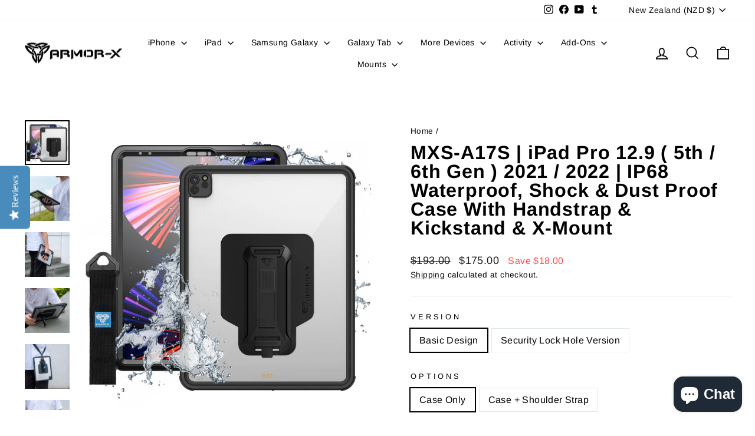

--- FILE ---
content_type: text/html; charset=utf-8
request_url: https://armor-x.com/en-nz/products/mxs-a17s-ipad-pro-12-9-5th-6th-gen-2021-2022-ip68-waterproof-case-with-handstrap-kickstand-x-mount-1
body_size: 55923
content:
<!doctype html>
<html class="no-js" lang="en" dir="ltr">
<head>
  <meta charset="utf-8">
  <meta http-equiv="X-UA-Compatible" content="IE=edge,chrome=1">
  <meta name="viewport" content="width=device-width,initial-scale=1">
  <meta name="theme-color" content="#01d7e2">
  <link rel="canonical" href="https://armor-x.com/en-nz/products/mxs-a17s-ipad-pro-12-9-5th-6th-gen-2021-2022-ip68-waterproof-case-with-handstrap-kickstand-x-mount-1">
  <link rel="preconnect" href="https://cdn.shopify.com" crossorigin>
  <link rel="preconnect" href="https://fonts.shopifycdn.com" crossorigin>
  <link rel="dns-prefetch" href="https://productreviews.shopifycdn.com">
  <link rel="dns-prefetch" href="https://ajax.googleapis.com">
  <link rel="dns-prefetch" href="https://maps.googleapis.com">
  <link rel="dns-prefetch" href="https://maps.gstatic.com"><link rel="shortcut icon" href="//armor-x.com/cdn/shop/files/armorx-logo-favicon_32x32.png?v=1643124036" type="image/png" /><title>MXS-A17S | iPad Pro 12.9 ( 5th / 6th Gen ) 2021 / 2022 | IP68 Waterpro
&ndash; ARMOR-X
</title>
<meta name="description" content="Ideal for medical, healthcare, restaurants, beverage service, food and hospitality industries. Design for tough working environments, such as kitchens, warehouse, construction site and manufacturing plant. Cleanable with all standard disinfection cleaning solutions, sprays or disposable wipes** IP68 Waterproof with ful"><meta property="og:site_name" content="ARMOR-X">
  <meta property="og:url" content="https://armor-x.com/en-nz/products/mxs-a17s-ipad-pro-12-9-5th-6th-gen-2021-2022-ip68-waterproof-case-with-handstrap-kickstand-x-mount-1">
  <meta property="og:title" content="MXS-A17S | iPad Pro 12.9 ( 5th / 6th Gen ) 2021 / 2022 | IP68 Waterproof, Shock &amp; Dust Proof Case With Handstrap &amp; Kickstand &amp; X-Mount">
  <meta property="og:type" content="product">
  <meta property="og:description" content="Ideal for medical, healthcare, restaurants, beverage service, food and hospitality industries. Design for tough working environments, such as kitchens, warehouse, construction site and manufacturing plant. Cleanable with all standard disinfection cleaning solutions, sprays or disposable wipes** IP68 Waterproof with ful"><meta property="og:image" content="http://armor-x.com/cdn/shop/files/MXS-A17S-ARMOR-X-Apple-iPad-Pro-12-9-5th-6th-gen-2021-2022-ip68-waterproof-shockproof-rugged-case-cases-cover-with-kickstand-hand-strap_1.jpg?v=1714981541">
    <meta property="og:image:secure_url" content="https://armor-x.com/cdn/shop/files/MXS-A17S-ARMOR-X-Apple-iPad-Pro-12-9-5th-6th-gen-2021-2022-ip68-waterproof-shockproof-rugged-case-cases-cover-with-kickstand-hand-strap_1.jpg?v=1714981541">
    <meta property="og:image:width" content="1000">
    <meta property="og:image:height" content="1000"><meta name="twitter:site" content="@">
  <meta name="twitter:card" content="summary_large_image">
  <meta name="twitter:title" content="MXS-A17S | iPad Pro 12.9 ( 5th / 6th Gen ) 2021 / 2022 | IP68 Waterproof, Shock & Dust Proof Case With Handstrap & Kickstand & X-Mount">
  <meta name="twitter:description" content="Ideal for medical, healthcare, restaurants, beverage service, food and hospitality industries. Design for tough working environments, such as kitchens, warehouse, construction site and manufacturing plant. Cleanable with all standard disinfection cleaning solutions, sprays or disposable wipes** IP68 Waterproof with ful">
<style data-shopify>@font-face {
  font-family: Arimo;
  font-weight: 700;
  font-style: normal;
  font-display: swap;
  src: url("//armor-x.com/cdn/fonts/arimo/arimo_n7.1d2d0638e6a1228d86beb0e10006e3280ccb2d04.woff2") format("woff2"),
       url("//armor-x.com/cdn/fonts/arimo/arimo_n7.f4b9139e8eac4a17b38b8707044c20f54c3be479.woff") format("woff");
}

  @font-face {
  font-family: Arimo;
  font-weight: 400;
  font-style: normal;
  font-display: swap;
  src: url("//armor-x.com/cdn/fonts/arimo/arimo_n4.a7efb558ca22d2002248bbe6f302a98edee38e35.woff2") format("woff2"),
       url("//armor-x.com/cdn/fonts/arimo/arimo_n4.0da809f7d1d5ede2a73be7094ac00741efdb6387.woff") format("woff");
}


  @font-face {
  font-family: Arimo;
  font-weight: 600;
  font-style: normal;
  font-display: swap;
  src: url("//armor-x.com/cdn/fonts/arimo/arimo_n6.9c18b0befd86597f319b7d7f925727d04c262b32.woff2") format("woff2"),
       url("//armor-x.com/cdn/fonts/arimo/arimo_n6.422bf6679b81a8bfb1b25d19299a53688390c2b9.woff") format("woff");
}

  @font-face {
  font-family: Arimo;
  font-weight: 400;
  font-style: italic;
  font-display: swap;
  src: url("//armor-x.com/cdn/fonts/arimo/arimo_i4.438ddb21a1b98c7230698d70dc1a21df235701b2.woff2") format("woff2"),
       url("//armor-x.com/cdn/fonts/arimo/arimo_i4.0e1908a0dc1ec32fabb5a03a0c9ee2083f82e3d7.woff") format("woff");
}

  @font-face {
  font-family: Arimo;
  font-weight: 600;
  font-style: italic;
  font-display: swap;
  src: url("//armor-x.com/cdn/fonts/arimo/arimo_i6.f0bf3dae51f72fa5b2cefdfe865a6fbb7701a14c.woff2") format("woff2"),
       url("//armor-x.com/cdn/fonts/arimo/arimo_i6.3489f579170784cd222ed21c14f1e8f1a3c0d044.woff") format("woff");
}

</style><link href="//armor-x.com/cdn/shop/t/9/assets/theme.css?v=93626464380700918791752675757" rel="stylesheet" type="text/css" media="all" />
<style data-shopify>:root {
    --typeHeaderPrimary: Arimo;
    --typeHeaderFallback: sans-serif;
    --typeHeaderSize: 38px;
    --typeHeaderWeight: 700;
    --typeHeaderLineHeight: 1;
    --typeHeaderSpacing: 0.025em;

    --typeBasePrimary:Arimo;
    --typeBaseFallback:sans-serif;
    --typeBaseSize: 16px;
    --typeBaseWeight: 400;
    --typeBaseSpacing: 0.025em;
    --typeBaseLineHeight: 1.6;
    --typeBaselineHeightMinus01: 1.5;

    --typeCollectionTitle: 24px;

    --iconWeight: 4px;
    --iconLinecaps: miter;

    
        --buttonRadius: 0;
    

    --colorGridOverlayOpacity: 0.2;
    --colorAnnouncement: #0f0f0f;
    --colorAnnouncementText: #ffffff;

    --colorBody: #ffffff;
    --colorBodyAlpha05: rgba(255, 255, 255, 0.05);
    --colorBodyDim: #f2f2f2;
    --colorBodyLightDim: #fafafa;
    --colorBodyMediumDim: #f5f5f5;


    --colorBorder: #e1e8e8;

    --colorBtnPrimary: #01d7e2;
    --colorBtnPrimaryLight: #18f3fe;
    --colorBtnPrimaryDim: #01bfc9;
    --colorBtnPrimaryText: #ffffff;

    --colorCartDot: #01d7e2;

    --colorDrawers: #ffffff;
    --colorDrawersDim: #f2f2f2;
    --colorDrawerBorder: #e8e8e1;
    --colorDrawerText: #000000;
    --colorDrawerTextDark: #000000;
    --colorDrawerButton: #111111;
    --colorDrawerButtonText: #ffffff;

    --colorFooter: #111111;
    --colorFooterText: #ffffff;
    --colorFooterTextAlpha01: #ffffff;

    --colorGridOverlay: #000000;
    --colorGridOverlayOpacity: 0.1;

    --colorHeaderTextAlpha01: rgba(0, 0, 0, 0.1);

    --colorHeroText: #ffffff;

    --colorSmallImageBg: #e5e5e5;
    --colorLargeImageBg: #0f0f0f;

    --colorImageOverlay: #000000;
    --colorImageOverlayOpacity: 0.0;
    --colorImageOverlayTextShadow: 0.24;

    --colorLink: #000000;

    --colorModalBg: rgba(225, 232, 232, 0.6);

    --colorNav: #ffffff;
    --colorNavText: #000000;

    --colorPrice: #1c1d1d;

    --colorSaleTag: #1c1d1d;
    --colorSaleTagText: #ffffff;

    --colorTextBody: #000000;
    --colorTextBodyAlpha015: rgba(0, 0, 0, 0.15);
    --colorTextBodyAlpha005: rgba(0, 0, 0, 0.05);
    --colorTextBodyAlpha008: rgba(0, 0, 0, 0.08);
    --colorTextSavings: #ff4e4e;

    --urlIcoSelect: url(//armor-x.com/cdn/shop/t/9/assets/ico-select.svg);
    --urlIcoSelectFooter: url(//armor-x.com/cdn/shop/t/9/assets/ico-select-footer.svg);
    --urlIcoSelectWhite: url(//armor-x.com/cdn/shop/t/9/assets/ico-select-white.svg);

    --grid-gutter: 17px;
    --drawer-gutter: 20px;

    --sizeChartMargin: 25px 0;
    --sizeChartIconMargin: 5px;

    --newsletterReminderPadding: 40px;

    /*Shop Pay Installments*/
    --color-body-text: #000000;
    --color-body: #ffffff;
    --color-bg: #ffffff;
    }

    .placeholder-content {
    background-image: linear-gradient(100deg, #e5e5e5 40%, #dddddd 63%, #e5e5e5 79%);
    }</style><script>
    document.documentElement.className = document.documentElement.className.replace('no-js', 'js');

    window.theme = window.theme || {};
    theme.routes = {
      home: "/en-nz",
      cart: "/en-nz/cart.js",
      cartPage: "/en-nz/cart",
      cartAdd: "/en-nz/cart/add.js",
      cartChange: "/en-nz/cart/change.js",
      search: "/en-nz/search",
      predictiveSearch: "/en-nz/search/suggest"
    };
    theme.strings = {
      soldOut: "Sold Out",
      unavailable: "Unavailable",
      inStockLabel: "In stock, ready to ship",
      oneStockLabel: "Low stock - [count] item left",
      otherStockLabel: "Low stock - [count] items left",
      willNotShipUntil: "Ready to ship [date]",
      willBeInStockAfter: "Back in stock [date]",
      waitingForStock: "Backordered, shipping soon",
      savePrice: "Save [saved_amount]",
      cartEmpty: "Your cart is currently empty.",
      cartTermsConfirmation: "You must agree with the terms and conditions of sales to check out",
      searchCollections: "Collections",
      searchPages: "Pages",
      searchArticles: "Articles",
      productFrom: "from ",
      maxQuantity: "You can only have [quantity] of [title] in your cart."
    };
    theme.settings = {
      cartType: "drawer",
      isCustomerTemplate: false,
      moneyFormat: "${{amount}}",
      saveType: "dollar",
      productImageSize: "square",
      productImageCover: false,
      predictiveSearch: true,
      predictiveSearchType: null,
      predictiveSearchVendor: false,
      predictiveSearchPrice: false,
      quickView: true,
      themeName: 'Impulse',
      themeVersion: "8.0.0"
    };
  </script>

  <script>window.performance && window.performance.mark && window.performance.mark('shopify.content_for_header.start');</script><meta name="facebook-domain-verification" content="pxmdc8g9k5bgd97b10d1bqqub3d6y6">
<meta name="google-site-verification" content="jbDrUGdeWRE_A9W9Wz92PwZroa5fV7p6UdJ2TWaXBQ4">
<meta id="shopify-digital-wallet" name="shopify-digital-wallet" content="/62337483003/digital_wallets/dialog">
<meta name="shopify-checkout-api-token" content="e91dabceb1a76e0a8365b3e96f216c9c">
<meta id="in-context-paypal-metadata" data-shop-id="62337483003" data-venmo-supported="false" data-environment="production" data-locale="en_US" data-paypal-v4="true" data-currency="NZD">
<link rel="alternate" hreflang="x-default" href="https://armor-x.com/products/mxs-a17s-ipad-pro-12-9-5th-6th-gen-2021-2022-ip68-waterproof-case-with-handstrap-kickstand-x-mount-1">
<link rel="alternate" hreflang="en" href="https://armor-x.com/products/mxs-a17s-ipad-pro-12-9-5th-6th-gen-2021-2022-ip68-waterproof-case-with-handstrap-kickstand-x-mount-1">
<link rel="alternate" hreflang="en-GB" href="https://armor-x.com/en-gb/products/mxs-a17s-ipad-pro-12-9-5th-6th-gen-2021-2022-ip68-waterproof-case-with-handstrap-kickstand-x-mount-1">
<link rel="alternate" hreflang="en-TW" href="https://armor-x.com/en-tw/products/mxs-a17s-ipad-pro-12-9-5th-6th-gen-2021-2022-ip68-waterproof-case-with-handstrap-kickstand-x-mount-1">
<link rel="alternate" hreflang="en-SG" href="https://armor-x.com/en-sg/products/mxs-a17s-ipad-pro-12-9-5th-6th-gen-2021-2022-ip68-waterproof-case-with-handstrap-kickstand-x-mount-1">
<link rel="alternate" hreflang="en-CN" href="https://armor-x.com/en-cn/products/mxs-a17s-ipad-pro-12-9-5th-6th-gen-2021-2022-ip68-waterproof-case-with-handstrap-kickstand-x-mount-1">
<link rel="alternate" hreflang="en-JP" href="https://armor-x.com/en-jp/products/mxs-a17s-ipad-pro-12-9-5th-6th-gen-2021-2022-ip68-waterproof-case-with-handstrap-kickstand-x-mount-1">
<link rel="alternate" hreflang="en-AU" href="https://armor-x.com/en-au/products/mxs-a17s-ipad-pro-12-9-5th-6th-gen-2021-2022-ip68-waterproof-case-with-handstrap-kickstand-x-mount-1">
<link rel="alternate" hreflang="en-CA" href="https://armor-x.com/en-ca/products/mxs-a17s-ipad-pro-12-9-5th-6th-gen-2021-2022-ip68-waterproof-case-with-handstrap-kickstand-x-mount-1">
<link rel="alternate" hreflang="en-KR" href="https://armor-x.com/en-kr/products/mxs-a17s-ipad-pro-12-9-5th-6th-gen-2021-2022-ip68-waterproof-case-with-handstrap-kickstand-x-mount-1">
<link rel="alternate" hreflang="en-DE" href="https://armor-x.com/en-de/products/mxs-a17s-ipad-pro-12-9-5th-6th-gen-2021-2022-ip68-waterproof-case-with-handstrap-kickstand-x-mount-1">
<link rel="alternate" hreflang="en-FR" href="https://armor-x.com/en-fr/products/mxs-a17s-ipad-pro-12-9-5th-6th-gen-2021-2022-ip68-waterproof-case-with-handstrap-kickstand-x-mount-1">
<link rel="alternate" hreflang="en-NZ" href="https://armor-x.com/en-nz/products/mxs-a17s-ipad-pro-12-9-5th-6th-gen-2021-2022-ip68-waterproof-case-with-handstrap-kickstand-x-mount-1">
<link rel="alternate" hreflang="en-IE" href="https://armor-x.com/en-ie/products/mxs-a17s-ipad-pro-12-9-5th-6th-gen-2021-2022-ip68-waterproof-case-with-handstrap-kickstand-x-mount-1">
<link rel="alternate" hreflang="en-NL" href="https://armor-x.com/en-nl/products/mxs-a17s-ipad-pro-12-9-5th-6th-gen-2021-2022-ip68-waterproof-case-with-handstrap-kickstand-x-mount-1">
<link rel="alternate" type="application/json+oembed" href="https://armor-x.com/en-nz/products/mxs-a17s-ipad-pro-12-9-5th-6th-gen-2021-2022-ip68-waterproof-case-with-handstrap-kickstand-x-mount-1.oembed">
<script async="async" src="/checkouts/internal/preloads.js?locale=en-NZ"></script>
<link rel="preconnect" href="https://shop.app" crossorigin="anonymous">
<script async="async" src="https://shop.app/checkouts/internal/preloads.js?locale=en-NZ&shop_id=62337483003" crossorigin="anonymous"></script>
<script id="apple-pay-shop-capabilities" type="application/json">{"shopId":62337483003,"countryCode":"HK","currencyCode":"NZD","merchantCapabilities":["supports3DS"],"merchantId":"gid:\/\/shopify\/Shop\/62337483003","merchantName":"ARMOR-X","requiredBillingContactFields":["postalAddress","email","phone"],"requiredShippingContactFields":["postalAddress","email","phone"],"shippingType":"shipping","supportedNetworks":["visa","masterCard","amex"],"total":{"type":"pending","label":"ARMOR-X","amount":"1.00"},"shopifyPaymentsEnabled":true,"supportsSubscriptions":true}</script>
<script id="shopify-features" type="application/json">{"accessToken":"e91dabceb1a76e0a8365b3e96f216c9c","betas":["rich-media-storefront-analytics"],"domain":"armor-x.com","predictiveSearch":true,"shopId":62337483003,"locale":"en"}</script>
<script>var Shopify = Shopify || {};
Shopify.shop = "armor-x-uk.myshopify.com";
Shopify.locale = "en";
Shopify.currency = {"active":"NZD","rate":"1.7460972"};
Shopify.country = "NZ";
Shopify.theme = {"name":"Impulse Ver 8.0.0 20250716","id":152296882427,"schema_name":"Impulse","schema_version":"8.0.0","theme_store_id":857,"role":"main"};
Shopify.theme.handle = "null";
Shopify.theme.style = {"id":null,"handle":null};
Shopify.cdnHost = "armor-x.com/cdn";
Shopify.routes = Shopify.routes || {};
Shopify.routes.root = "/en-nz/";</script>
<script type="module">!function(o){(o.Shopify=o.Shopify||{}).modules=!0}(window);</script>
<script>!function(o){function n(){var o=[];function n(){o.push(Array.prototype.slice.apply(arguments))}return n.q=o,n}var t=o.Shopify=o.Shopify||{};t.loadFeatures=n(),t.autoloadFeatures=n()}(window);</script>
<script>
  window.ShopifyPay = window.ShopifyPay || {};
  window.ShopifyPay.apiHost = "shop.app\/pay";
  window.ShopifyPay.redirectState = null;
</script>
<script id="shop-js-analytics" type="application/json">{"pageType":"product"}</script>
<script defer="defer" async type="module" src="//armor-x.com/cdn/shopifycloud/shop-js/modules/v2/client.init-shop-cart-sync_BApSsMSl.en.esm.js"></script>
<script defer="defer" async type="module" src="//armor-x.com/cdn/shopifycloud/shop-js/modules/v2/chunk.common_CBoos6YZ.esm.js"></script>
<script type="module">
  await import("//armor-x.com/cdn/shopifycloud/shop-js/modules/v2/client.init-shop-cart-sync_BApSsMSl.en.esm.js");
await import("//armor-x.com/cdn/shopifycloud/shop-js/modules/v2/chunk.common_CBoos6YZ.esm.js");

  window.Shopify.SignInWithShop?.initShopCartSync?.({"fedCMEnabled":true,"windoidEnabled":true});

</script>
<script>
  window.Shopify = window.Shopify || {};
  if (!window.Shopify.featureAssets) window.Shopify.featureAssets = {};
  window.Shopify.featureAssets['shop-js'] = {"shop-cart-sync":["modules/v2/client.shop-cart-sync_DJczDl9f.en.esm.js","modules/v2/chunk.common_CBoos6YZ.esm.js"],"init-fed-cm":["modules/v2/client.init-fed-cm_BzwGC0Wi.en.esm.js","modules/v2/chunk.common_CBoos6YZ.esm.js"],"init-windoid":["modules/v2/client.init-windoid_BS26ThXS.en.esm.js","modules/v2/chunk.common_CBoos6YZ.esm.js"],"init-shop-email-lookup-coordinator":["modules/v2/client.init-shop-email-lookup-coordinator_DFwWcvrS.en.esm.js","modules/v2/chunk.common_CBoos6YZ.esm.js"],"shop-cash-offers":["modules/v2/client.shop-cash-offers_DthCPNIO.en.esm.js","modules/v2/chunk.common_CBoos6YZ.esm.js","modules/v2/chunk.modal_Bu1hFZFC.esm.js"],"shop-button":["modules/v2/client.shop-button_D_JX508o.en.esm.js","modules/v2/chunk.common_CBoos6YZ.esm.js"],"shop-toast-manager":["modules/v2/client.shop-toast-manager_tEhgP2F9.en.esm.js","modules/v2/chunk.common_CBoos6YZ.esm.js"],"avatar":["modules/v2/client.avatar_BTnouDA3.en.esm.js"],"pay-button":["modules/v2/client.pay-button_BuNmcIr_.en.esm.js","modules/v2/chunk.common_CBoos6YZ.esm.js"],"init-shop-cart-sync":["modules/v2/client.init-shop-cart-sync_BApSsMSl.en.esm.js","modules/v2/chunk.common_CBoos6YZ.esm.js"],"shop-login-button":["modules/v2/client.shop-login-button_DwLgFT0K.en.esm.js","modules/v2/chunk.common_CBoos6YZ.esm.js","modules/v2/chunk.modal_Bu1hFZFC.esm.js"],"init-customer-accounts-sign-up":["modules/v2/client.init-customer-accounts-sign-up_TlVCiykN.en.esm.js","modules/v2/client.shop-login-button_DwLgFT0K.en.esm.js","modules/v2/chunk.common_CBoos6YZ.esm.js","modules/v2/chunk.modal_Bu1hFZFC.esm.js"],"init-shop-for-new-customer-accounts":["modules/v2/client.init-shop-for-new-customer-accounts_DrjXSI53.en.esm.js","modules/v2/client.shop-login-button_DwLgFT0K.en.esm.js","modules/v2/chunk.common_CBoos6YZ.esm.js","modules/v2/chunk.modal_Bu1hFZFC.esm.js"],"init-customer-accounts":["modules/v2/client.init-customer-accounts_C0Oh2ljF.en.esm.js","modules/v2/client.shop-login-button_DwLgFT0K.en.esm.js","modules/v2/chunk.common_CBoos6YZ.esm.js","modules/v2/chunk.modal_Bu1hFZFC.esm.js"],"shop-follow-button":["modules/v2/client.shop-follow-button_C5D3XtBb.en.esm.js","modules/v2/chunk.common_CBoos6YZ.esm.js","modules/v2/chunk.modal_Bu1hFZFC.esm.js"],"checkout-modal":["modules/v2/client.checkout-modal_8TC_1FUY.en.esm.js","modules/v2/chunk.common_CBoos6YZ.esm.js","modules/v2/chunk.modal_Bu1hFZFC.esm.js"],"lead-capture":["modules/v2/client.lead-capture_D-pmUjp9.en.esm.js","modules/v2/chunk.common_CBoos6YZ.esm.js","modules/v2/chunk.modal_Bu1hFZFC.esm.js"],"shop-login":["modules/v2/client.shop-login_BmtnoEUo.en.esm.js","modules/v2/chunk.common_CBoos6YZ.esm.js","modules/v2/chunk.modal_Bu1hFZFC.esm.js"],"payment-terms":["modules/v2/client.payment-terms_BHOWV7U_.en.esm.js","modules/v2/chunk.common_CBoos6YZ.esm.js","modules/v2/chunk.modal_Bu1hFZFC.esm.js"]};
</script>
<script>(function() {
  var isLoaded = false;
  function asyncLoad() {
    if (isLoaded) return;
    isLoaded = true;
    var urls = ["https:\/\/ecommplugins-scripts.trustpilot.com\/v2.1\/js\/header.min.js?settings=eyJrZXkiOiI0U3J3Q2RpbldXWHF6cnRmIiwicyI6InNrdSJ9\u0026shop=armor-x-uk.myshopify.com","https:\/\/ecommplugins-trustboxsettings.trustpilot.com\/armor-x-uk.myshopify.com.js?settings=1654003213925\u0026shop=armor-x-uk.myshopify.com"];
    for (var i = 0; i < urls.length; i++) {
      var s = document.createElement('script');
      s.type = 'text/javascript';
      s.async = true;
      s.src = urls[i];
      var x = document.getElementsByTagName('script')[0];
      x.parentNode.insertBefore(s, x);
    }
  };
  if(window.attachEvent) {
    window.attachEvent('onload', asyncLoad);
  } else {
    window.addEventListener('load', asyncLoad, false);
  }
})();</script>
<script id="__st">var __st={"a":62337483003,"offset":28800,"reqid":"e2fa6b9f-5d4a-4d88-a91d-23589c97a5a0-1768935793","pageurl":"armor-x.com\/en-nz\/products\/mxs-a17s-ipad-pro-12-9-5th-6th-gen-2021-2022-ip68-waterproof-case-with-handstrap-kickstand-x-mount-1","u":"7ab1e6ff1c55","p":"product","rtyp":"product","rid":7974592479483};</script>
<script>window.ShopifyPaypalV4VisibilityTracking = true;</script>
<script id="captcha-bootstrap">!function(){'use strict';const t='contact',e='account',n='new_comment',o=[[t,t],['blogs',n],['comments',n],[t,'customer']],c=[[e,'customer_login'],[e,'guest_login'],[e,'recover_customer_password'],[e,'create_customer']],r=t=>t.map((([t,e])=>`form[action*='/${t}']:not([data-nocaptcha='true']) input[name='form_type'][value='${e}']`)).join(','),a=t=>()=>t?[...document.querySelectorAll(t)].map((t=>t.form)):[];function s(){const t=[...o],e=r(t);return a(e)}const i='password',u='form_key',d=['recaptcha-v3-token','g-recaptcha-response','h-captcha-response',i],f=()=>{try{return window.sessionStorage}catch{return}},m='__shopify_v',_=t=>t.elements[u];function p(t,e,n=!1){try{const o=window.sessionStorage,c=JSON.parse(o.getItem(e)),{data:r}=function(t){const{data:e,action:n}=t;return t[m]||n?{data:e,action:n}:{data:t,action:n}}(c);for(const[e,n]of Object.entries(r))t.elements[e]&&(t.elements[e].value=n);n&&o.removeItem(e)}catch(o){console.error('form repopulation failed',{error:o})}}const l='form_type',E='cptcha';function T(t){t.dataset[E]=!0}const w=window,h=w.document,L='Shopify',v='ce_forms',y='captcha';let A=!1;((t,e)=>{const n=(g='f06e6c50-85a8-45c8-87d0-21a2b65856fe',I='https://cdn.shopify.com/shopifycloud/storefront-forms-hcaptcha/ce_storefront_forms_captcha_hcaptcha.v1.5.2.iife.js',D={infoText:'Protected by hCaptcha',privacyText:'Privacy',termsText:'Terms'},(t,e,n)=>{const o=w[L][v],c=o.bindForm;if(c)return c(t,g,e,D).then(n);var r;o.q.push([[t,g,e,D],n]),r=I,A||(h.body.append(Object.assign(h.createElement('script'),{id:'captcha-provider',async:!0,src:r})),A=!0)});var g,I,D;w[L]=w[L]||{},w[L][v]=w[L][v]||{},w[L][v].q=[],w[L][y]=w[L][y]||{},w[L][y].protect=function(t,e){n(t,void 0,e),T(t)},Object.freeze(w[L][y]),function(t,e,n,w,h,L){const[v,y,A,g]=function(t,e,n){const i=e?o:[],u=t?c:[],d=[...i,...u],f=r(d),m=r(i),_=r(d.filter((([t,e])=>n.includes(e))));return[a(f),a(m),a(_),s()]}(w,h,L),I=t=>{const e=t.target;return e instanceof HTMLFormElement?e:e&&e.form},D=t=>v().includes(t);t.addEventListener('submit',(t=>{const e=I(t);if(!e)return;const n=D(e)&&!e.dataset.hcaptchaBound&&!e.dataset.recaptchaBound,o=_(e),c=g().includes(e)&&(!o||!o.value);(n||c)&&t.preventDefault(),c&&!n&&(function(t){try{if(!f())return;!function(t){const e=f();if(!e)return;const n=_(t);if(!n)return;const o=n.value;o&&e.removeItem(o)}(t);const e=Array.from(Array(32),(()=>Math.random().toString(36)[2])).join('');!function(t,e){_(t)||t.append(Object.assign(document.createElement('input'),{type:'hidden',name:u})),t.elements[u].value=e}(t,e),function(t,e){const n=f();if(!n)return;const o=[...t.querySelectorAll(`input[type='${i}']`)].map((({name:t})=>t)),c=[...d,...o],r={};for(const[a,s]of new FormData(t).entries())c.includes(a)||(r[a]=s);n.setItem(e,JSON.stringify({[m]:1,action:t.action,data:r}))}(t,e)}catch(e){console.error('failed to persist form',e)}}(e),e.submit())}));const S=(t,e)=>{t&&!t.dataset[E]&&(n(t,e.some((e=>e===t))),T(t))};for(const o of['focusin','change'])t.addEventListener(o,(t=>{const e=I(t);D(e)&&S(e,y())}));const B=e.get('form_key'),M=e.get(l),P=B&&M;t.addEventListener('DOMContentLoaded',(()=>{const t=y();if(P)for(const e of t)e.elements[l].value===M&&p(e,B);[...new Set([...A(),...v().filter((t=>'true'===t.dataset.shopifyCaptcha))])].forEach((e=>S(e,t)))}))}(h,new URLSearchParams(w.location.search),n,t,e,['guest_login'])})(!0,!0)}();</script>
<script integrity="sha256-4kQ18oKyAcykRKYeNunJcIwy7WH5gtpwJnB7kiuLZ1E=" data-source-attribution="shopify.loadfeatures" defer="defer" src="//armor-x.com/cdn/shopifycloud/storefront/assets/storefront/load_feature-a0a9edcb.js" crossorigin="anonymous"></script>
<script crossorigin="anonymous" defer="defer" src="//armor-x.com/cdn/shopifycloud/storefront/assets/shopify_pay/storefront-65b4c6d7.js?v=20250812"></script>
<script data-source-attribution="shopify.dynamic_checkout.dynamic.init">var Shopify=Shopify||{};Shopify.PaymentButton=Shopify.PaymentButton||{isStorefrontPortableWallets:!0,init:function(){window.Shopify.PaymentButton.init=function(){};var t=document.createElement("script");t.src="https://armor-x.com/cdn/shopifycloud/portable-wallets/latest/portable-wallets.en.js",t.type="module",document.head.appendChild(t)}};
</script>
<script data-source-attribution="shopify.dynamic_checkout.buyer_consent">
  function portableWalletsHideBuyerConsent(e){var t=document.getElementById("shopify-buyer-consent"),n=document.getElementById("shopify-subscription-policy-button");t&&n&&(t.classList.add("hidden"),t.setAttribute("aria-hidden","true"),n.removeEventListener("click",e))}function portableWalletsShowBuyerConsent(e){var t=document.getElementById("shopify-buyer-consent"),n=document.getElementById("shopify-subscription-policy-button");t&&n&&(t.classList.remove("hidden"),t.removeAttribute("aria-hidden"),n.addEventListener("click",e))}window.Shopify?.PaymentButton&&(window.Shopify.PaymentButton.hideBuyerConsent=portableWalletsHideBuyerConsent,window.Shopify.PaymentButton.showBuyerConsent=portableWalletsShowBuyerConsent);
</script>
<script data-source-attribution="shopify.dynamic_checkout.cart.bootstrap">document.addEventListener("DOMContentLoaded",(function(){function t(){return document.querySelector("shopify-accelerated-checkout-cart, shopify-accelerated-checkout")}if(t())Shopify.PaymentButton.init();else{new MutationObserver((function(e,n){t()&&(Shopify.PaymentButton.init(),n.disconnect())})).observe(document.body,{childList:!0,subtree:!0})}}));
</script>
<script id='scb4127' type='text/javascript' async='' src='https://armor-x.com/cdn/shopifycloud/privacy-banner/storefront-banner.js'></script><link id="shopify-accelerated-checkout-styles" rel="stylesheet" media="screen" href="https://armor-x.com/cdn/shopifycloud/portable-wallets/latest/accelerated-checkout-backwards-compat.css" crossorigin="anonymous">
<style id="shopify-accelerated-checkout-cart">
        #shopify-buyer-consent {
  margin-top: 1em;
  display: inline-block;
  width: 100%;
}

#shopify-buyer-consent.hidden {
  display: none;
}

#shopify-subscription-policy-button {
  background: none;
  border: none;
  padding: 0;
  text-decoration: underline;
  font-size: inherit;
  cursor: pointer;
}

#shopify-subscription-policy-button::before {
  box-shadow: none;
}

      </style>

<script>window.performance && window.performance.mark && window.performance.mark('shopify.content_for_header.end');</script>

  <script src="//armor-x.com/cdn/shop/t/9/assets/vendor-scripts-v11.js" defer="defer"></script><link rel="stylesheet" href="//armor-x.com/cdn/shop/t/9/assets/country-flags.css"><script src="//armor-x.com/cdn/shop/t/9/assets/theme.js?v=22325264162658116151752675724" defer="defer"></script>
<!-- BEGIN app block: shopify://apps/yotpo-product-reviews/blocks/settings/eb7dfd7d-db44-4334-bc49-c893b51b36cf -->


<script type="text/javascript">
  (function e(){var e=document.createElement("script");
  e.type="text/javascript",e.async=true,
  e.src="//staticw2.yotpo.com/tosqYzdPkNoEOEHhtxmrn6JBAiVAq7j3sP44pLna/widget.js?lang=en";
  var t=document.getElementsByTagName("script")[0];
  t.parentNode.insertBefore(e,t)})();
</script>



  
<!-- END app block --><script src="https://cdn.shopify.com/extensions/e4b3a77b-20c9-4161-b1bb-deb87046128d/inbox-1253/assets/inbox-chat-loader.js" type="text/javascript" defer="defer"></script>
<link href="https://monorail-edge.shopifysvc.com" rel="dns-prefetch">
<script>(function(){if ("sendBeacon" in navigator && "performance" in window) {try {var session_token_from_headers = performance.getEntriesByType('navigation')[0].serverTiming.find(x => x.name == '_s').description;} catch {var session_token_from_headers = undefined;}var session_cookie_matches = document.cookie.match(/_shopify_s=([^;]*)/);var session_token_from_cookie = session_cookie_matches && session_cookie_matches.length === 2 ? session_cookie_matches[1] : "";var session_token = session_token_from_headers || session_token_from_cookie || "";function handle_abandonment_event(e) {var entries = performance.getEntries().filter(function(entry) {return /monorail-edge.shopifysvc.com/.test(entry.name);});if (!window.abandonment_tracked && entries.length === 0) {window.abandonment_tracked = true;var currentMs = Date.now();var navigation_start = performance.timing.navigationStart;var payload = {shop_id: 62337483003,url: window.location.href,navigation_start,duration: currentMs - navigation_start,session_token,page_type: "product"};window.navigator.sendBeacon("https://monorail-edge.shopifysvc.com/v1/produce", JSON.stringify({schema_id: "online_store_buyer_site_abandonment/1.1",payload: payload,metadata: {event_created_at_ms: currentMs,event_sent_at_ms: currentMs}}));}}window.addEventListener('pagehide', handle_abandonment_event);}}());</script>
<script id="web-pixels-manager-setup">(function e(e,d,r,n,o){if(void 0===o&&(o={}),!Boolean(null===(a=null===(i=window.Shopify)||void 0===i?void 0:i.analytics)||void 0===a?void 0:a.replayQueue)){var i,a;window.Shopify=window.Shopify||{};var t=window.Shopify;t.analytics=t.analytics||{};var s=t.analytics;s.replayQueue=[],s.publish=function(e,d,r){return s.replayQueue.push([e,d,r]),!0};try{self.performance.mark("wpm:start")}catch(e){}var l=function(){var e={modern:/Edge?\/(1{2}[4-9]|1[2-9]\d|[2-9]\d{2}|\d{4,})\.\d+(\.\d+|)|Firefox\/(1{2}[4-9]|1[2-9]\d|[2-9]\d{2}|\d{4,})\.\d+(\.\d+|)|Chrom(ium|e)\/(9{2}|\d{3,})\.\d+(\.\d+|)|(Maci|X1{2}).+ Version\/(15\.\d+|(1[6-9]|[2-9]\d|\d{3,})\.\d+)([,.]\d+|)( \(\w+\)|)( Mobile\/\w+|) Safari\/|Chrome.+OPR\/(9{2}|\d{3,})\.\d+\.\d+|(CPU[ +]OS|iPhone[ +]OS|CPU[ +]iPhone|CPU IPhone OS|CPU iPad OS)[ +]+(15[._]\d+|(1[6-9]|[2-9]\d|\d{3,})[._]\d+)([._]\d+|)|Android:?[ /-](13[3-9]|1[4-9]\d|[2-9]\d{2}|\d{4,})(\.\d+|)(\.\d+|)|Android.+Firefox\/(13[5-9]|1[4-9]\d|[2-9]\d{2}|\d{4,})\.\d+(\.\d+|)|Android.+Chrom(ium|e)\/(13[3-9]|1[4-9]\d|[2-9]\d{2}|\d{4,})\.\d+(\.\d+|)|SamsungBrowser\/([2-9]\d|\d{3,})\.\d+/,legacy:/Edge?\/(1[6-9]|[2-9]\d|\d{3,})\.\d+(\.\d+|)|Firefox\/(5[4-9]|[6-9]\d|\d{3,})\.\d+(\.\d+|)|Chrom(ium|e)\/(5[1-9]|[6-9]\d|\d{3,})\.\d+(\.\d+|)([\d.]+$|.*Safari\/(?![\d.]+ Edge\/[\d.]+$))|(Maci|X1{2}).+ Version\/(10\.\d+|(1[1-9]|[2-9]\d|\d{3,})\.\d+)([,.]\d+|)( \(\w+\)|)( Mobile\/\w+|) Safari\/|Chrome.+OPR\/(3[89]|[4-9]\d|\d{3,})\.\d+\.\d+|(CPU[ +]OS|iPhone[ +]OS|CPU[ +]iPhone|CPU IPhone OS|CPU iPad OS)[ +]+(10[._]\d+|(1[1-9]|[2-9]\d|\d{3,})[._]\d+)([._]\d+|)|Android:?[ /-](13[3-9]|1[4-9]\d|[2-9]\d{2}|\d{4,})(\.\d+|)(\.\d+|)|Mobile Safari.+OPR\/([89]\d|\d{3,})\.\d+\.\d+|Android.+Firefox\/(13[5-9]|1[4-9]\d|[2-9]\d{2}|\d{4,})\.\d+(\.\d+|)|Android.+Chrom(ium|e)\/(13[3-9]|1[4-9]\d|[2-9]\d{2}|\d{4,})\.\d+(\.\d+|)|Android.+(UC? ?Browser|UCWEB|U3)[ /]?(15\.([5-9]|\d{2,})|(1[6-9]|[2-9]\d|\d{3,})\.\d+)\.\d+|SamsungBrowser\/(5\.\d+|([6-9]|\d{2,})\.\d+)|Android.+MQ{2}Browser\/(14(\.(9|\d{2,})|)|(1[5-9]|[2-9]\d|\d{3,})(\.\d+|))(\.\d+|)|K[Aa][Ii]OS\/(3\.\d+|([4-9]|\d{2,})\.\d+)(\.\d+|)/},d=e.modern,r=e.legacy,n=navigator.userAgent;return n.match(d)?"modern":n.match(r)?"legacy":"unknown"}(),u="modern"===l?"modern":"legacy",c=(null!=n?n:{modern:"",legacy:""})[u],f=function(e){return[e.baseUrl,"/wpm","/b",e.hashVersion,"modern"===e.buildTarget?"m":"l",".js"].join("")}({baseUrl:d,hashVersion:r,buildTarget:u}),m=function(e){var d=e.version,r=e.bundleTarget,n=e.surface,o=e.pageUrl,i=e.monorailEndpoint;return{emit:function(e){var a=e.status,t=e.errorMsg,s=(new Date).getTime(),l=JSON.stringify({metadata:{event_sent_at_ms:s},events:[{schema_id:"web_pixels_manager_load/3.1",payload:{version:d,bundle_target:r,page_url:o,status:a,surface:n,error_msg:t},metadata:{event_created_at_ms:s}}]});if(!i)return console&&console.warn&&console.warn("[Web Pixels Manager] No Monorail endpoint provided, skipping logging."),!1;try{return self.navigator.sendBeacon.bind(self.navigator)(i,l)}catch(e){}var u=new XMLHttpRequest;try{return u.open("POST",i,!0),u.setRequestHeader("Content-Type","text/plain"),u.send(l),!0}catch(e){return console&&console.warn&&console.warn("[Web Pixels Manager] Got an unhandled error while logging to Monorail."),!1}}}}({version:r,bundleTarget:l,surface:e.surface,pageUrl:self.location.href,monorailEndpoint:e.monorailEndpoint});try{o.browserTarget=l,function(e){var d=e.src,r=e.async,n=void 0===r||r,o=e.onload,i=e.onerror,a=e.sri,t=e.scriptDataAttributes,s=void 0===t?{}:t,l=document.createElement("script"),u=document.querySelector("head"),c=document.querySelector("body");if(l.async=n,l.src=d,a&&(l.integrity=a,l.crossOrigin="anonymous"),s)for(var f in s)if(Object.prototype.hasOwnProperty.call(s,f))try{l.dataset[f]=s[f]}catch(e){}if(o&&l.addEventListener("load",o),i&&l.addEventListener("error",i),u)u.appendChild(l);else{if(!c)throw new Error("Did not find a head or body element to append the script");c.appendChild(l)}}({src:f,async:!0,onload:function(){if(!function(){var e,d;return Boolean(null===(d=null===(e=window.Shopify)||void 0===e?void 0:e.analytics)||void 0===d?void 0:d.initialized)}()){var d=window.webPixelsManager.init(e)||void 0;if(d){var r=window.Shopify.analytics;r.replayQueue.forEach((function(e){var r=e[0],n=e[1],o=e[2];d.publishCustomEvent(r,n,o)})),r.replayQueue=[],r.publish=d.publishCustomEvent,r.visitor=d.visitor,r.initialized=!0}}},onerror:function(){return m.emit({status:"failed",errorMsg:"".concat(f," has failed to load")})},sri:function(e){var d=/^sha384-[A-Za-z0-9+/=]+$/;return"string"==typeof e&&d.test(e)}(c)?c:"",scriptDataAttributes:o}),m.emit({status:"loading"})}catch(e){m.emit({status:"failed",errorMsg:(null==e?void 0:e.message)||"Unknown error"})}}})({shopId: 62337483003,storefrontBaseUrl: "https://armor-x.com",extensionsBaseUrl: "https://extensions.shopifycdn.com/cdn/shopifycloud/web-pixels-manager",monorailEndpoint: "https://monorail-edge.shopifysvc.com/unstable/produce_batch",surface: "storefront-renderer",enabledBetaFlags: ["2dca8a86"],webPixelsConfigList: [{"id":"494960891","configuration":"{\"config\":\"{\\\"pixel_id\\\":\\\"G-15B7DN4QBP\\\",\\\"target_country\\\":\\\"US\\\",\\\"gtag_events\\\":[{\\\"type\\\":\\\"search\\\",\\\"action_label\\\":\\\"G-15B7DN4QBP\\\"},{\\\"type\\\":\\\"begin_checkout\\\",\\\"action_label\\\":\\\"G-15B7DN4QBP\\\"},{\\\"type\\\":\\\"view_item\\\",\\\"action_label\\\":[\\\"G-15B7DN4QBP\\\",\\\"MC-QZZP7HYNJF\\\"]},{\\\"type\\\":\\\"purchase\\\",\\\"action_label\\\":[\\\"G-15B7DN4QBP\\\",\\\"MC-QZZP7HYNJF\\\"]},{\\\"type\\\":\\\"page_view\\\",\\\"action_label\\\":[\\\"G-15B7DN4QBP\\\",\\\"MC-QZZP7HYNJF\\\"]},{\\\"type\\\":\\\"add_payment_info\\\",\\\"action_label\\\":\\\"G-15B7DN4QBP\\\"},{\\\"type\\\":\\\"add_to_cart\\\",\\\"action_label\\\":\\\"G-15B7DN4QBP\\\"}],\\\"enable_monitoring_mode\\\":false}\"}","eventPayloadVersion":"v1","runtimeContext":"OPEN","scriptVersion":"b2a88bafab3e21179ed38636efcd8a93","type":"APP","apiClientId":1780363,"privacyPurposes":[],"dataSharingAdjustments":{"protectedCustomerApprovalScopes":["read_customer_address","read_customer_email","read_customer_name","read_customer_personal_data","read_customer_phone"]}},{"id":"129925371","configuration":"{\"pixel_id\":\"1344640046015820\",\"pixel_type\":\"facebook_pixel\",\"metaapp_system_user_token\":\"-\"}","eventPayloadVersion":"v1","runtimeContext":"OPEN","scriptVersion":"ca16bc87fe92b6042fbaa3acc2fbdaa6","type":"APP","apiClientId":2329312,"privacyPurposes":["ANALYTICS","MARKETING","SALE_OF_DATA"],"dataSharingAdjustments":{"protectedCustomerApprovalScopes":["read_customer_address","read_customer_email","read_customer_name","read_customer_personal_data","read_customer_phone"]}},{"id":"shopify-app-pixel","configuration":"{}","eventPayloadVersion":"v1","runtimeContext":"STRICT","scriptVersion":"0450","apiClientId":"shopify-pixel","type":"APP","privacyPurposes":["ANALYTICS","MARKETING"]},{"id":"shopify-custom-pixel","eventPayloadVersion":"v1","runtimeContext":"LAX","scriptVersion":"0450","apiClientId":"shopify-pixel","type":"CUSTOM","privacyPurposes":["ANALYTICS","MARKETING"]}],isMerchantRequest: false,initData: {"shop":{"name":"ARMOR-X","paymentSettings":{"currencyCode":"USD"},"myshopifyDomain":"armor-x-uk.myshopify.com","countryCode":"HK","storefrontUrl":"https:\/\/armor-x.com\/en-nz"},"customer":null,"cart":null,"checkout":null,"productVariants":[{"price":{"amount":175.0,"currencyCode":"NZD"},"product":{"title":"MXS-A17S | iPad Pro 12.9 ( 5th \/ 6th Gen ) 2021 \/ 2022 | IP68 Waterproof, Shock \u0026 Dust Proof Case With Handstrap \u0026 Kickstand \u0026 X-Mount","vendor":"ARMOR-X","id":"7974592479483","untranslatedTitle":"MXS-A17S | iPad Pro 12.9 ( 5th \/ 6th Gen ) 2021 \/ 2022 | IP68 Waterproof, Shock \u0026 Dust Proof Case With Handstrap \u0026 Kickstand \u0026 X-Mount","url":"\/en-nz\/products\/mxs-a17s-ipad-pro-12-9-5th-6th-gen-2021-2022-ip68-waterproof-case-with-handstrap-kickstand-x-mount-1","type":"IP68 Water, Shock, Snow \u0026 Dust Proof Protective Case"},"id":"44076330287355","image":{"src":"\/\/armor-x.com\/cdn\/shop\/files\/MXS-A17S-ARMOR-X-Apple-iPad-Pro-12-9-5th-6th-gen-2021-2022-ip68-waterproof-shockproof-rugged-case-cases-cover-with-kickstand-hand-strap_1.jpg?v=1714981541"},"sku":"MXS-A17S","title":"Basic Design \/ Case Only","untranslatedTitle":"Basic Design \/ Case Only"},{"price":{"amount":175.0,"currencyCode":"NZD"},"product":{"title":"MXS-A17S | iPad Pro 12.9 ( 5th \/ 6th Gen ) 2021 \/ 2022 | IP68 Waterproof, Shock \u0026 Dust Proof Case With Handstrap \u0026 Kickstand \u0026 X-Mount","vendor":"ARMOR-X","id":"7974592479483","untranslatedTitle":"MXS-A17S | iPad Pro 12.9 ( 5th \/ 6th Gen ) 2021 \/ 2022 | IP68 Waterproof, Shock \u0026 Dust Proof Case With Handstrap \u0026 Kickstand \u0026 X-Mount","url":"\/en-nz\/products\/mxs-a17s-ipad-pro-12-9-5th-6th-gen-2021-2022-ip68-waterproof-case-with-handstrap-kickstand-x-mount-1","type":"IP68 Water, Shock, Snow \u0026 Dust Proof Protective Case"},"id":"44076330320123","image":{"src":"\/\/armor-x.com\/cdn\/shop\/files\/MXS-A17S-ARMOR-X-Apple-iPad-Pro-12.9-5th-Gen-Case-iPad-Pro-12.9-6th-Gen-Case-2021-2022-ip68-waterproof-shockproof-rugged-case-cases-cover-with-kickstand-hand-strap-X-mount-Security-Lo.jpg?v=1762237525"},"sku":"MXS-A17S-LK","title":"Security Lock Hole Version \/ Case Only","untranslatedTitle":"Security Lock Hole Version \/ Case Only"},{"price":{"amount":184.0,"currencyCode":"NZD"},"product":{"title":"MXS-A17S | iPad Pro 12.9 ( 5th \/ 6th Gen ) 2021 \/ 2022 | IP68 Waterproof, Shock \u0026 Dust Proof Case With Handstrap \u0026 Kickstand \u0026 X-Mount","vendor":"ARMOR-X","id":"7974592479483","untranslatedTitle":"MXS-A17S | iPad Pro 12.9 ( 5th \/ 6th Gen ) 2021 \/ 2022 | IP68 Waterproof, Shock \u0026 Dust Proof Case With Handstrap \u0026 Kickstand \u0026 X-Mount","url":"\/en-nz\/products\/mxs-a17s-ipad-pro-12-9-5th-6th-gen-2021-2022-ip68-waterproof-case-with-handstrap-kickstand-x-mount-1","type":"IP68 Water, Shock, Snow \u0026 Dust Proof Protective Case"},"id":"44746418487547","image":{"src":"\/\/armor-x.com\/cdn\/shop\/files\/MXS-A17S-ARMOR-X-Apple-iPad-Pro-12-9-5th-6th-gen-2021-2022-ip68-waterproof-shockproof-rugged-case-cases-cover-with-kickstand-hand-strap_1.jpg?v=1714981541"},"sku":"MXS-A17S-SX","title":"Basic Design \/ Case + Shoulder Strap","untranslatedTitle":"Basic Design \/ Case + Shoulder Strap"},{"price":{"amount":184.0,"currencyCode":"NZD"},"product":{"title":"MXS-A17S | iPad Pro 12.9 ( 5th \/ 6th Gen ) 2021 \/ 2022 | IP68 Waterproof, Shock \u0026 Dust Proof Case With Handstrap \u0026 Kickstand \u0026 X-Mount","vendor":"ARMOR-X","id":"7974592479483","untranslatedTitle":"MXS-A17S | iPad Pro 12.9 ( 5th \/ 6th Gen ) 2021 \/ 2022 | IP68 Waterproof, Shock \u0026 Dust Proof Case With Handstrap \u0026 Kickstand \u0026 X-Mount","url":"\/en-nz\/products\/mxs-a17s-ipad-pro-12-9-5th-6th-gen-2021-2022-ip68-waterproof-case-with-handstrap-kickstand-x-mount-1","type":"IP68 Water, Shock, Snow \u0026 Dust Proof Protective Case"},"id":"44746418520315","image":{"src":"\/\/armor-x.com\/cdn\/shop\/files\/MXS-A17S-ARMOR-X-Apple-iPad-Pro-12.9-5th-Gen-Case-iPad-Pro-12.9-6th-Gen-Case-2021-2022-ip68-waterproof-shockproof-rugged-case-cases-cover-with-kickstand-hand-strap-X-mount-Security-Lo.jpg?v=1762237525"},"sku":"MXS-A17S-LK-SX","title":"Security Lock Hole Version \/ Case + Shoulder Strap","untranslatedTitle":"Security Lock Hole Version \/ Case + Shoulder Strap"}],"purchasingCompany":null},},"https://armor-x.com/cdn","fcfee988w5aeb613cpc8e4bc33m6693e112",{"modern":"","legacy":""},{"shopId":"62337483003","storefrontBaseUrl":"https:\/\/armor-x.com","extensionBaseUrl":"https:\/\/extensions.shopifycdn.com\/cdn\/shopifycloud\/web-pixels-manager","surface":"storefront-renderer","enabledBetaFlags":"[\"2dca8a86\"]","isMerchantRequest":"false","hashVersion":"fcfee988w5aeb613cpc8e4bc33m6693e112","publish":"custom","events":"[[\"page_viewed\",{}],[\"product_viewed\",{\"productVariant\":{\"price\":{\"amount\":175.0,\"currencyCode\":\"NZD\"},\"product\":{\"title\":\"MXS-A17S | iPad Pro 12.9 ( 5th \/ 6th Gen ) 2021 \/ 2022 | IP68 Waterproof, Shock \u0026 Dust Proof Case With Handstrap \u0026 Kickstand \u0026 X-Mount\",\"vendor\":\"ARMOR-X\",\"id\":\"7974592479483\",\"untranslatedTitle\":\"MXS-A17S | iPad Pro 12.9 ( 5th \/ 6th Gen ) 2021 \/ 2022 | IP68 Waterproof, Shock \u0026 Dust Proof Case With Handstrap \u0026 Kickstand \u0026 X-Mount\",\"url\":\"\/en-nz\/products\/mxs-a17s-ipad-pro-12-9-5th-6th-gen-2021-2022-ip68-waterproof-case-with-handstrap-kickstand-x-mount-1\",\"type\":\"IP68 Water, Shock, Snow \u0026 Dust Proof Protective Case\"},\"id\":\"44076330287355\",\"image\":{\"src\":\"\/\/armor-x.com\/cdn\/shop\/files\/MXS-A17S-ARMOR-X-Apple-iPad-Pro-12-9-5th-6th-gen-2021-2022-ip68-waterproof-shockproof-rugged-case-cases-cover-with-kickstand-hand-strap_1.jpg?v=1714981541\"},\"sku\":\"MXS-A17S\",\"title\":\"Basic Design \/ Case Only\",\"untranslatedTitle\":\"Basic Design \/ Case Only\"}}]]"});</script><script>
  window.ShopifyAnalytics = window.ShopifyAnalytics || {};
  window.ShopifyAnalytics.meta = window.ShopifyAnalytics.meta || {};
  window.ShopifyAnalytics.meta.currency = 'NZD';
  var meta = {"product":{"id":7974592479483,"gid":"gid:\/\/shopify\/Product\/7974592479483","vendor":"ARMOR-X","type":"IP68 Water, Shock, Snow \u0026 Dust Proof Protective Case","handle":"mxs-a17s-ipad-pro-12-9-5th-6th-gen-2021-2022-ip68-waterproof-case-with-handstrap-kickstand-x-mount-1","variants":[{"id":44076330287355,"price":17500,"name":"MXS-A17S | iPad Pro 12.9 ( 5th \/ 6th Gen ) 2021 \/ 2022 | IP68 Waterproof, Shock \u0026 Dust Proof Case With Handstrap \u0026 Kickstand \u0026 X-Mount - Basic Design \/ Case Only","public_title":"Basic Design \/ Case Only","sku":"MXS-A17S"},{"id":44076330320123,"price":17500,"name":"MXS-A17S | iPad Pro 12.9 ( 5th \/ 6th Gen ) 2021 \/ 2022 | IP68 Waterproof, Shock \u0026 Dust Proof Case With Handstrap \u0026 Kickstand \u0026 X-Mount - Security Lock Hole Version \/ Case Only","public_title":"Security Lock Hole Version \/ Case Only","sku":"MXS-A17S-LK"},{"id":44746418487547,"price":18400,"name":"MXS-A17S | iPad Pro 12.9 ( 5th \/ 6th Gen ) 2021 \/ 2022 | IP68 Waterproof, Shock \u0026 Dust Proof Case With Handstrap \u0026 Kickstand \u0026 X-Mount - Basic Design \/ Case + Shoulder Strap","public_title":"Basic Design \/ Case + Shoulder Strap","sku":"MXS-A17S-SX"},{"id":44746418520315,"price":18400,"name":"MXS-A17S | iPad Pro 12.9 ( 5th \/ 6th Gen ) 2021 \/ 2022 | IP68 Waterproof, Shock \u0026 Dust Proof Case With Handstrap \u0026 Kickstand \u0026 X-Mount - Security Lock Hole Version \/ Case + Shoulder Strap","public_title":"Security Lock Hole Version \/ Case + Shoulder Strap","sku":"MXS-A17S-LK-SX"}],"remote":false},"page":{"pageType":"product","resourceType":"product","resourceId":7974592479483,"requestId":"e2fa6b9f-5d4a-4d88-a91d-23589c97a5a0-1768935793"}};
  for (var attr in meta) {
    window.ShopifyAnalytics.meta[attr] = meta[attr];
  }
</script>
<script class="analytics">
  (function () {
    var customDocumentWrite = function(content) {
      var jquery = null;

      if (window.jQuery) {
        jquery = window.jQuery;
      } else if (window.Checkout && window.Checkout.$) {
        jquery = window.Checkout.$;
      }

      if (jquery) {
        jquery('body').append(content);
      }
    };

    var hasLoggedConversion = function(token) {
      if (token) {
        return document.cookie.indexOf('loggedConversion=' + token) !== -1;
      }
      return false;
    }

    var setCookieIfConversion = function(token) {
      if (token) {
        var twoMonthsFromNow = new Date(Date.now());
        twoMonthsFromNow.setMonth(twoMonthsFromNow.getMonth() + 2);

        document.cookie = 'loggedConversion=' + token + '; expires=' + twoMonthsFromNow;
      }
    }

    var trekkie = window.ShopifyAnalytics.lib = window.trekkie = window.trekkie || [];
    if (trekkie.integrations) {
      return;
    }
    trekkie.methods = [
      'identify',
      'page',
      'ready',
      'track',
      'trackForm',
      'trackLink'
    ];
    trekkie.factory = function(method) {
      return function() {
        var args = Array.prototype.slice.call(arguments);
        args.unshift(method);
        trekkie.push(args);
        return trekkie;
      };
    };
    for (var i = 0; i < trekkie.methods.length; i++) {
      var key = trekkie.methods[i];
      trekkie[key] = trekkie.factory(key);
    }
    trekkie.load = function(config) {
      trekkie.config = config || {};
      trekkie.config.initialDocumentCookie = document.cookie;
      var first = document.getElementsByTagName('script')[0];
      var script = document.createElement('script');
      script.type = 'text/javascript';
      script.onerror = function(e) {
        var scriptFallback = document.createElement('script');
        scriptFallback.type = 'text/javascript';
        scriptFallback.onerror = function(error) {
                var Monorail = {
      produce: function produce(monorailDomain, schemaId, payload) {
        var currentMs = new Date().getTime();
        var event = {
          schema_id: schemaId,
          payload: payload,
          metadata: {
            event_created_at_ms: currentMs,
            event_sent_at_ms: currentMs
          }
        };
        return Monorail.sendRequest("https://" + monorailDomain + "/v1/produce", JSON.stringify(event));
      },
      sendRequest: function sendRequest(endpointUrl, payload) {
        // Try the sendBeacon API
        if (window && window.navigator && typeof window.navigator.sendBeacon === 'function' && typeof window.Blob === 'function' && !Monorail.isIos12()) {
          var blobData = new window.Blob([payload], {
            type: 'text/plain'
          });

          if (window.navigator.sendBeacon(endpointUrl, blobData)) {
            return true;
          } // sendBeacon was not successful

        } // XHR beacon

        var xhr = new XMLHttpRequest();

        try {
          xhr.open('POST', endpointUrl);
          xhr.setRequestHeader('Content-Type', 'text/plain');
          xhr.send(payload);
        } catch (e) {
          console.log(e);
        }

        return false;
      },
      isIos12: function isIos12() {
        return window.navigator.userAgent.lastIndexOf('iPhone; CPU iPhone OS 12_') !== -1 || window.navigator.userAgent.lastIndexOf('iPad; CPU OS 12_') !== -1;
      }
    };
    Monorail.produce('monorail-edge.shopifysvc.com',
      'trekkie_storefront_load_errors/1.1',
      {shop_id: 62337483003,
      theme_id: 152296882427,
      app_name: "storefront",
      context_url: window.location.href,
      source_url: "//armor-x.com/cdn/s/trekkie.storefront.cd680fe47e6c39ca5d5df5f0a32d569bc48c0f27.min.js"});

        };
        scriptFallback.async = true;
        scriptFallback.src = '//armor-x.com/cdn/s/trekkie.storefront.cd680fe47e6c39ca5d5df5f0a32d569bc48c0f27.min.js';
        first.parentNode.insertBefore(scriptFallback, first);
      };
      script.async = true;
      script.src = '//armor-x.com/cdn/s/trekkie.storefront.cd680fe47e6c39ca5d5df5f0a32d569bc48c0f27.min.js';
      first.parentNode.insertBefore(script, first);
    };
    trekkie.load(
      {"Trekkie":{"appName":"storefront","development":false,"defaultAttributes":{"shopId":62337483003,"isMerchantRequest":null,"themeId":152296882427,"themeCityHash":"10352470245925315135","contentLanguage":"en","currency":"NZD","eventMetadataId":"3f0cdc4c-735e-4d8f-bcb9-50ae0348cdc1"},"isServerSideCookieWritingEnabled":true,"monorailRegion":"shop_domain","enabledBetaFlags":["65f19447"]},"Session Attribution":{},"S2S":{"facebookCapiEnabled":true,"source":"trekkie-storefront-renderer","apiClientId":580111}}
    );

    var loaded = false;
    trekkie.ready(function() {
      if (loaded) return;
      loaded = true;

      window.ShopifyAnalytics.lib = window.trekkie;

      var originalDocumentWrite = document.write;
      document.write = customDocumentWrite;
      try { window.ShopifyAnalytics.merchantGoogleAnalytics.call(this); } catch(error) {};
      document.write = originalDocumentWrite;

      window.ShopifyAnalytics.lib.page(null,{"pageType":"product","resourceType":"product","resourceId":7974592479483,"requestId":"e2fa6b9f-5d4a-4d88-a91d-23589c97a5a0-1768935793","shopifyEmitted":true});

      var match = window.location.pathname.match(/checkouts\/(.+)\/(thank_you|post_purchase)/)
      var token = match? match[1]: undefined;
      if (!hasLoggedConversion(token)) {
        setCookieIfConversion(token);
        window.ShopifyAnalytics.lib.track("Viewed Product",{"currency":"NZD","variantId":44076330287355,"productId":7974592479483,"productGid":"gid:\/\/shopify\/Product\/7974592479483","name":"MXS-A17S | iPad Pro 12.9 ( 5th \/ 6th Gen ) 2021 \/ 2022 | IP68 Waterproof, Shock \u0026 Dust Proof Case With Handstrap \u0026 Kickstand \u0026 X-Mount - Basic Design \/ Case Only","price":"175.00","sku":"MXS-A17S","brand":"ARMOR-X","variant":"Basic Design \/ Case Only","category":"IP68 Water, Shock, Snow \u0026 Dust Proof Protective Case","nonInteraction":true,"remote":false},undefined,undefined,{"shopifyEmitted":true});
      window.ShopifyAnalytics.lib.track("monorail:\/\/trekkie_storefront_viewed_product\/1.1",{"currency":"NZD","variantId":44076330287355,"productId":7974592479483,"productGid":"gid:\/\/shopify\/Product\/7974592479483","name":"MXS-A17S | iPad Pro 12.9 ( 5th \/ 6th Gen ) 2021 \/ 2022 | IP68 Waterproof, Shock \u0026 Dust Proof Case With Handstrap \u0026 Kickstand \u0026 X-Mount - Basic Design \/ Case Only","price":"175.00","sku":"MXS-A17S","brand":"ARMOR-X","variant":"Basic Design \/ Case Only","category":"IP68 Water, Shock, Snow \u0026 Dust Proof Protective Case","nonInteraction":true,"remote":false,"referer":"https:\/\/armor-x.com\/en-nz\/products\/mxs-a17s-ipad-pro-12-9-5th-6th-gen-2021-2022-ip68-waterproof-case-with-handstrap-kickstand-x-mount-1"});
      }
    });


        var eventsListenerScript = document.createElement('script');
        eventsListenerScript.async = true;
        eventsListenerScript.src = "//armor-x.com/cdn/shopifycloud/storefront/assets/shop_events_listener-3da45d37.js";
        document.getElementsByTagName('head')[0].appendChild(eventsListenerScript);

})();</script>
  <script>
  if (!window.ga || (window.ga && typeof window.ga !== 'function')) {
    window.ga = function ga() {
      (window.ga.q = window.ga.q || []).push(arguments);
      if (window.Shopify && window.Shopify.analytics && typeof window.Shopify.analytics.publish === 'function') {
        window.Shopify.analytics.publish("ga_stub_called", {}, {sendTo: "google_osp_migration"});
      }
      console.error("Shopify's Google Analytics stub called with:", Array.from(arguments), "\nSee https://help.shopify.com/manual/promoting-marketing/pixels/pixel-migration#google for more information.");
    };
    if (window.Shopify && window.Shopify.analytics && typeof window.Shopify.analytics.publish === 'function') {
      window.Shopify.analytics.publish("ga_stub_initialized", {}, {sendTo: "google_osp_migration"});
    }
  }
</script>
<script
  defer
  src="https://armor-x.com/cdn/shopifycloud/perf-kit/shopify-perf-kit-3.0.4.min.js"
  data-application="storefront-renderer"
  data-shop-id="62337483003"
  data-render-region="gcp-us-central1"
  data-page-type="product"
  data-theme-instance-id="152296882427"
  data-theme-name="Impulse"
  data-theme-version="8.0.0"
  data-monorail-region="shop_domain"
  data-resource-timing-sampling-rate="10"
  data-shs="true"
  data-shs-beacon="true"
  data-shs-export-with-fetch="true"
  data-shs-logs-sample-rate="1"
  data-shs-beacon-endpoint="https://armor-x.com/api/collect"
></script>
</head>

<body class="template-product" data-center-text="false" data-button_style="square" data-type_header_capitalize="false" data-type_headers_align_text="false" data-type_product_capitalize="false" data-swatch_style="round" >

  <a class="in-page-link visually-hidden skip-link" href="#MainContent">Skip to content</a>

  <div id="PageContainer" class="page-container">
    <div class="transition-body"><!-- BEGIN sections: header-group -->
<div id="shopify-section-sections--19777380385019__header" class="shopify-section shopify-section-group-header-group">

<div id="NavDrawer" class="drawer drawer--right">
  <div class="drawer__contents">
    <div class="drawer__fixed-header">
      <div class="drawer__header appear-animation appear-delay-1">
        <div class="h2 drawer__title"></div>
        <div class="drawer__close">
          <button type="button" class="drawer__close-button js-drawer-close">
            <svg aria-hidden="true" focusable="false" role="presentation" class="icon icon-close" viewBox="0 0 64 64"><title>icon-X</title><path d="m19 17.61 27.12 27.13m0-27.12L19 44.74"/></svg>
            <span class="icon__fallback-text">Close menu</span>
          </button>
        </div>
      </div>
    </div>
    <div class="drawer__scrollable">
      <ul class="mobile-nav" role="navigation" aria-label="Primary"><li class="mobile-nav__item appear-animation appear-delay-2"><div class="mobile-nav__has-sublist"><a href="/en-nz/collections/iphone-shockproof-rugged-case-waterproof-cases-military-grade"
                    class="mobile-nav__link mobile-nav__link--top-level"
                    id="Label-en-nz-collections-iphone-shockproof-rugged-case-waterproof-cases-military-grade1"
                    >
                    iPhone
                  </a>
                  <div class="mobile-nav__toggle">
                    <button type="button"
                      aria-controls="Linklist-en-nz-collections-iphone-shockproof-rugged-case-waterproof-cases-military-grade1"
                      aria-labelledby="Label-en-nz-collections-iphone-shockproof-rugged-case-waterproof-cases-military-grade1"
                      class="collapsible-trigger collapsible--auto-height"><span class="collapsible-trigger__icon collapsible-trigger__icon--open" role="presentation">
  <svg aria-hidden="true" focusable="false" role="presentation" class="icon icon--wide icon-chevron-down" viewBox="0 0 28 16"><path d="m1.57 1.59 12.76 12.77L27.1 1.59" stroke-width="2" stroke="#000" fill="none"/></svg>
</span>
</button>
                  </div></div><div id="Linklist-en-nz-collections-iphone-shockproof-rugged-case-waterproof-cases-military-grade1"
                class="mobile-nav__sublist collapsible-content collapsible-content--all"
                >
                <div class="collapsible-content__inner">
                  <ul class="mobile-nav__sublist"><li class="mobile-nav__item">
                        <div class="mobile-nav__child-item"><a href="/en-nz/collections/apple-iphone-17-iphone-air-iphone-17-air-iphone-17-pro-iphone-17-pro-max-cases-shockproof-rugged-case-waterproof-cases-military-grade"
                              class="mobile-nav__link"
                              id="Sublabel-en-nz-collections-apple-iphone-17-iphone-air-iphone-17-air-iphone-17-pro-iphone-17-pro-max-cases-shockproof-rugged-case-waterproof-cases-military-grade1"
                              >
                              iPhone 17 Cases
                            </a><button type="button"
                              aria-controls="[base64]"
                              aria-labelledby="Sublabel-en-nz-collections-apple-iphone-17-iphone-air-iphone-17-air-iphone-17-pro-iphone-17-pro-max-cases-shockproof-rugged-case-waterproof-cases-military-grade1"
                              class="collapsible-trigger"><span class="collapsible-trigger__icon collapsible-trigger__icon--circle collapsible-trigger__icon--open" role="presentation">
  <svg aria-hidden="true" focusable="false" role="presentation" class="icon icon--wide icon-chevron-down" viewBox="0 0 28 16"><path d="m1.57 1.59 12.76 12.77L27.1 1.59" stroke-width="2" stroke="#000" fill="none"/></svg>
</span>
</button></div><div
                            id="[base64]"
                            aria-labelledby="Sublabel-en-nz-collections-apple-iphone-17-iphone-air-iphone-17-air-iphone-17-pro-iphone-17-pro-max-cases-shockproof-rugged-case-waterproof-cases-military-grade1"
                            class="mobile-nav__sublist collapsible-content collapsible-content--all"
                            >
                            <div class="collapsible-content__inner">
                              <ul class="mobile-nav__grandchildlist"><li class="mobile-nav__item">
                                    <a href="/en-nz/collections/iphone-17-pro-max-shockproof-rugged-case-waterproof-cases-military-grade" class="mobile-nav__link">
                                      iPhone 17 Pro Max
                                    </a>
                                  </li><li class="mobile-nav__item">
                                    <a href="/en-nz/collections/iphone-17-pro-shockproof-rugged-case-waterproof-cases-military-grade" class="mobile-nav__link">
                                      iPhone 17 Pro
                                    </a>
                                  </li><li class="mobile-nav__item">
                                    <a href="/en-nz/collections/iphone-air-17-air-shockproof-rugged-case-waterproof-cases-military-grade" class="mobile-nav__link">
                                      iPhone Air / 17 Air
                                    </a>
                                  </li><li class="mobile-nav__item">
                                    <a href="/en-nz/collections/iphone-17-shockproof-rugged-case-waterproof-cases-military-grade" class="mobile-nav__link">
                                      iPhone 17
                                    </a>
                                  </li></ul>
                            </div>
                          </div></li><li class="mobile-nav__item">
                        <div class="mobile-nav__child-item"><a href="/en-nz/collections/apple-iphone-16-iphone-16e-iphone-16-plus-iphone-16-pro-iphone-16-pro-max-cases-shockproof-rugged-case-waterproof-cases-military-grade"
                              class="mobile-nav__link"
                              id="Sublabel-en-nz-collections-apple-iphone-16-iphone-16e-iphone-16-plus-iphone-16-pro-iphone-16-pro-max-cases-shockproof-rugged-case-waterproof-cases-military-grade2"
                              >
                              iPhone 16 Cases
                            </a><button type="button"
                              aria-controls="[base64]"
                              aria-labelledby="Sublabel-en-nz-collections-apple-iphone-16-iphone-16e-iphone-16-plus-iphone-16-pro-iphone-16-pro-max-cases-shockproof-rugged-case-waterproof-cases-military-grade2"
                              class="collapsible-trigger"><span class="collapsible-trigger__icon collapsible-trigger__icon--circle collapsible-trigger__icon--open" role="presentation">
  <svg aria-hidden="true" focusable="false" role="presentation" class="icon icon--wide icon-chevron-down" viewBox="0 0 28 16"><path d="m1.57 1.59 12.76 12.77L27.1 1.59" stroke-width="2" stroke="#000" fill="none"/></svg>
</span>
</button></div><div
                            id="[base64]"
                            aria-labelledby="Sublabel-en-nz-collections-apple-iphone-16-iphone-16e-iphone-16-plus-iphone-16-pro-iphone-16-pro-max-cases-shockproof-rugged-case-waterproof-cases-military-grade2"
                            class="mobile-nav__sublist collapsible-content collapsible-content--all"
                            >
                            <div class="collapsible-content__inner">
                              <ul class="mobile-nav__grandchildlist"><li class="mobile-nav__item">
                                    <a href="/en-nz/collections/iphone-16-pro-max-shockproof-rugged-case-waterproof-cases-military-grade" class="mobile-nav__link">
                                      iPhone 16 Pro Max
                                    </a>
                                  </li><li class="mobile-nav__item">
                                    <a href="/en-nz/collections/iphone-16-pro-shockproof-rugged-case-waterproof-cases-military-grade" class="mobile-nav__link">
                                      iPhone 16 Pro
                                    </a>
                                  </li><li class="mobile-nav__item">
                                    <a href="/en-nz/collections/iphone-16-plus-shockproof-rugged-case-waterproof-cases-military-grade" class="mobile-nav__link">
                                      iPhone 16 Plus
                                    </a>
                                  </li><li class="mobile-nav__item">
                                    <a href="/en-nz/collections/iphone-16-cases-shockproof-rugged-case-waterproof-cases-military-grade" class="mobile-nav__link">
                                      iPhone 16
                                    </a>
                                  </li><li class="mobile-nav__item">
                                    <a href="/en-nz/collections/apple-iphone-16e-cases-shockproof-rugged-case-waterproof-cases-military-grade" class="mobile-nav__link">
                                      iPhone 16e
                                    </a>
                                  </li></ul>
                            </div>
                          </div></li><li class="mobile-nav__item">
                        <div class="mobile-nav__child-item"><a href="/en-nz/collections/apple-iphone-15-iphone-15-plus-iphone-15-pro-iphone-15-pro-max-cases-shockproof-rugged-case-waterproof-cases-military-grade"
                              class="mobile-nav__link"
                              id="Sublabel-en-nz-collections-apple-iphone-15-iphone-15-plus-iphone-15-pro-iphone-15-pro-max-cases-shockproof-rugged-case-waterproof-cases-military-grade3"
                              >
                              iPhone 15 Cases
                            </a><button type="button"
                              aria-controls="[base64]"
                              aria-labelledby="Sublabel-en-nz-collections-apple-iphone-15-iphone-15-plus-iphone-15-pro-iphone-15-pro-max-cases-shockproof-rugged-case-waterproof-cases-military-grade3"
                              class="collapsible-trigger"><span class="collapsible-trigger__icon collapsible-trigger__icon--circle collapsible-trigger__icon--open" role="presentation">
  <svg aria-hidden="true" focusable="false" role="presentation" class="icon icon--wide icon-chevron-down" viewBox="0 0 28 16"><path d="m1.57 1.59 12.76 12.77L27.1 1.59" stroke-width="2" stroke="#000" fill="none"/></svg>
</span>
</button></div><div
                            id="[base64]"
                            aria-labelledby="Sublabel-en-nz-collections-apple-iphone-15-iphone-15-plus-iphone-15-pro-iphone-15-pro-max-cases-shockproof-rugged-case-waterproof-cases-military-grade3"
                            class="mobile-nav__sublist collapsible-content collapsible-content--all"
                            >
                            <div class="collapsible-content__inner">
                              <ul class="mobile-nav__grandchildlist"><li class="mobile-nav__item">
                                    <a href="/en-nz/collections/iphone-15-pro-max-shockproof-rugged-case-waterproof-cases-military-grade" class="mobile-nav__link">
                                      iPhone 15 Pro Max
                                    </a>
                                  </li><li class="mobile-nav__item">
                                    <a href="/en-nz/collections/iphone-15-pro-shockproof-rugged-case-waterproof-cases-military-grade" class="mobile-nav__link">
                                      iPhone 15 Pro
                                    </a>
                                  </li><li class="mobile-nav__item">
                                    <a href="/en-nz/collections/iphone-15-plus-shockproof-rugged-case-waterproof-cases-military-grade" class="mobile-nav__link">
                                      iPhone 15 Plus
                                    </a>
                                  </li><li class="mobile-nav__item">
                                    <a href="/en-nz/collections/apple-iphone-15-cases-shockproof-rugged-case-waterproof-cases-military-grade" class="mobile-nav__link">
                                      iPhone 15
                                    </a>
                                  </li></ul>
                            </div>
                          </div></li><li class="mobile-nav__item">
                        <div class="mobile-nav__child-item"><a href="/en-nz/collections/iphone-se-iphone-12-iphone-11-iphone-8-iphone-7-iphone-6-iphone-5-ipod-touch-waterproof-shockproof-case-military-grade-rugged-cases-mountable-covers"
                              class="mobile-nav__link"
                              id="Sublabel-en-nz-collections-iphone-se-iphone-12-iphone-11-iphone-8-iphone-7-iphone-6-iphone-5-ipod-touch-waterproof-shockproof-case-military-grade-rugged-cases-mountable-covers4"
                              >
                              Other iPhone &amp; iPod Cases
                            </a><button type="button"
                              aria-controls="[base64]"
                              aria-labelledby="Sublabel-en-nz-collections-iphone-se-iphone-12-iphone-11-iphone-8-iphone-7-iphone-6-iphone-5-ipod-touch-waterproof-shockproof-case-military-grade-rugged-cases-mountable-covers4"
                              class="collapsible-trigger"><span class="collapsible-trigger__icon collapsible-trigger__icon--circle collapsible-trigger__icon--open" role="presentation">
  <svg aria-hidden="true" focusable="false" role="presentation" class="icon icon--wide icon-chevron-down" viewBox="0 0 28 16"><path d="m1.57 1.59 12.76 12.77L27.1 1.59" stroke-width="2" stroke="#000" fill="none"/></svg>
</span>
</button></div><div
                            id="[base64]"
                            aria-labelledby="Sublabel-en-nz-collections-iphone-se-iphone-12-iphone-11-iphone-8-iphone-7-iphone-6-iphone-5-ipod-touch-waterproof-shockproof-case-military-grade-rugged-cases-mountable-covers4"
                            class="mobile-nav__sublist collapsible-content collapsible-content--all"
                            >
                            <div class="collapsible-content__inner">
                              <ul class="mobile-nav__grandchildlist"><li class="mobile-nav__item">
                                    <a href="/en-nz/collections/iphone-14-iphone-14-pro-iphone-14-pro-max-iphone-14-plus-cases-shockproof-rugged-case-waterproof-cases-military-grade" class="mobile-nav__link">
                                      iPhone 14 Cases
                                    </a>
                                  </li><li class="mobile-nav__item">
                                    <a href="/en-nz/collections/iphone-13-iphone-13-mini-iphone-13-pro-iphone-13-pro-max-cases-shockproof-rugged-case-waterproof-cases-military-grade" class="mobile-nav__link">
                                      iPhone 13 Cases
                                    </a>
                                  </li><li class="mobile-nav__item">
                                    <a href="/en-nz/collections/iphone-12-iphone-12-mini-iphone-12-pro-iphone-12-pro-max-shockproof-rugged-case-waterproof-cases-military-grade" class="mobile-nav__link">
                                      iPhone 12 Cases
                                    </a>
                                  </li><li class="mobile-nav__item">
                                    <a href="/en-nz/collections/iphone-11-iphone-11-pro-iphone-11-pro-max-shockproof-rugged-case-waterproof-cases-military-grade" class="mobile-nav__link">
                                      iPhone 11 Cases
                                    </a>
                                  </li><li class="mobile-nav__item">
                                    <a href="/en-nz/collections/iphone-se-2022-2020-4-7-inch-shockproof-rugged-case-waterproof-cases-military-grade" class="mobile-nav__link">
                                      iPhone SE (2020 / 2022)
                                    </a>
                                  </li><li class="mobile-nav__item">
                                    <a href="/en-nz/collections/iphone-x-iphone-xs-iphone-xs-max-iphone-xr-waterproof-shockproof-case-military-grade-rugged-cases-mountable-covers" class="mobile-nav__link">
                                      iPhone X
                                    </a>
                                  </li><li class="mobile-nav__item">
                                    <a href="/en-nz/collections/iphone-8-iphone-8-plus-waterproof-shockproof-case-military-grade-rugged-cases-mountable-covers" class="mobile-nav__link">
                                      iPhone 8 / 8 Plus
                                    </a>
                                  </li><li class="mobile-nav__item">
                                    <a href="/en-nz/collections/iphone-7-iphone-7-plus-waterproof-shockproof-case-military-grade-rugged-cases-mountable-covers" class="mobile-nav__link">
                                      iPhone 7 / 7 Plus
                                    </a>
                                  </li><li class="mobile-nav__item">
                                    <a href="/en-nz/collections/iphone-6-6s-plus-waterproof-shockproof-rugged-case-skin-cover" class="mobile-nav__link">
                                      iPhone 6S / 6S Plus
                                    </a>
                                  </li><li class="mobile-nav__item">
                                    <a href="/en-nz/collections/iphone-se-iphone-5-5s-waterproof-shockproof-case-military-grade-rugged-cases-mountable-covers" class="mobile-nav__link">
                                      iPhone 5 / 5S / SE
                                    </a>
                                  </li><li class="mobile-nav__item">
                                    <a href="/en-nz/collections/ipod-touch-shockproof-rugged-case-waterproof-cases-military-grade" class="mobile-nav__link">
                                      iPod Touch
                                    </a>
                                  </li></ul>
                            </div>
                          </div></li></ul>
                </div>
              </div></li><li class="mobile-nav__item appear-animation appear-delay-3"><div class="mobile-nav__has-sublist"><a href="/en-nz/collections/ipad-waterproof-shockproof-case-military-grade-rugged-cases-mountable-covers"
                    class="mobile-nav__link mobile-nav__link--top-level"
                    id="Label-en-nz-collections-ipad-waterproof-shockproof-case-military-grade-rugged-cases-mountable-covers2"
                    >
                    iPad
                  </a>
                  <div class="mobile-nav__toggle">
                    <button type="button"
                      aria-controls="Linklist-en-nz-collections-ipad-waterproof-shockproof-case-military-grade-rugged-cases-mountable-covers2"
                      aria-labelledby="Label-en-nz-collections-ipad-waterproof-shockproof-case-military-grade-rugged-cases-mountable-covers2"
                      class="collapsible-trigger collapsible--auto-height"><span class="collapsible-trigger__icon collapsible-trigger__icon--open" role="presentation">
  <svg aria-hidden="true" focusable="false" role="presentation" class="icon icon--wide icon-chevron-down" viewBox="0 0 28 16"><path d="m1.57 1.59 12.76 12.77L27.1 1.59" stroke-width="2" stroke="#000" fill="none"/></svg>
</span>
</button>
                  </div></div><div id="Linklist-en-nz-collections-ipad-waterproof-shockproof-case-military-grade-rugged-cases-mountable-covers2"
                class="mobile-nav__sublist collapsible-content collapsible-content--all"
                >
                <div class="collapsible-content__inner">
                  <ul class="mobile-nav__sublist"><li class="mobile-nav__item">
                        <div class="mobile-nav__child-item"><a href="/en-nz/collections/ipad-pro-13-ipad-pro-12-9-ipad-pro-11-ipad-pro-10-5-ipad-pro-9-7-waterproof-shockproof-case-military-grade-rugged-cases-mountable-covers"
                              class="mobile-nav__link"
                              id="Sublabel-en-nz-collections-ipad-pro-13-ipad-pro-12-9-ipad-pro-11-ipad-pro-10-5-ipad-pro-9-7-waterproof-shockproof-case-military-grade-rugged-cases-mountable-covers1"
                              >
                              iPad Pro Cases
                            </a><button type="button"
                              aria-controls="[base64]"
                              aria-labelledby="Sublabel-en-nz-collections-ipad-pro-13-ipad-pro-12-9-ipad-pro-11-ipad-pro-10-5-ipad-pro-9-7-waterproof-shockproof-case-military-grade-rugged-cases-mountable-covers1"
                              class="collapsible-trigger"><span class="collapsible-trigger__icon collapsible-trigger__icon--circle collapsible-trigger__icon--open" role="presentation">
  <svg aria-hidden="true" focusable="false" role="presentation" class="icon icon--wide icon-chevron-down" viewBox="0 0 28 16"><path d="m1.57 1.59 12.76 12.77L27.1 1.59" stroke-width="2" stroke="#000" fill="none"/></svg>
</span>
</button></div><div
                            id="[base64]"
                            aria-labelledby="Sublabel-en-nz-collections-ipad-pro-13-ipad-pro-12-9-ipad-pro-11-ipad-pro-10-5-ipad-pro-9-7-waterproof-shockproof-case-military-grade-rugged-cases-mountable-covers1"
                            class="mobile-nav__sublist collapsible-content collapsible-content--all"
                            >
                            <div class="collapsible-content__inner">
                              <ul class="mobile-nav__grandchildlist"><li class="mobile-nav__item">
                                    <a href="/en-nz/collections/ipad-pro-13-m4-m5-waterproof-shockproof-case-military-grade-rugged-cases-mountable-covers" class="mobile-nav__link">
                                      iPad Pro 13 (M4) / (M5)
                                    </a>
                                  </li><li class="mobile-nav__item">
                                    <a href="/en-nz/collections/ipad-pro-11-m4-m5-waterproof-shockproof-case-military-grade-rugged-cases-mountable-covers" class="mobile-nav__link">
                                      iPad Pro 11 (M4) / (M5)
                                    </a>
                                  </li><li class="mobile-nav__item">
                                    <a href="/en-nz/collections/ipad-pro-12-9-waterproof-shockproof-case-military-grade-rugged-cases-mountable-covers" class="mobile-nav__link">
                                      iPad Pro 12.9
                                    </a>
                                  </li><li class="mobile-nav__item">
                                    <a href="/en-nz/collections/ipad-pro-11-1st-2nd-3rd-4th-gen-waterproof-shockproof-case-military-grade-rugged-cases-mountable-covers" class="mobile-nav__link">
                                      iPad Pro 11
                                    </a>
                                  </li><li class="mobile-nav__item">
                                    <a href="/en-nz/collections/ipad-pro-10-5-waterproof-shockproof-case-military-grade-rugged-cases-mountable-covers" class="mobile-nav__link">
                                      iPad Pro 10.5
                                    </a>
                                  </li><li class="mobile-nav__item">
                                    <a href="/en-nz/collections/ipad-pro-9-7-waterproof-shockproof-case-military-grade-rugged-cases-mountable-covers" class="mobile-nav__link">
                                      iPad Pro 9.7
                                    </a>
                                  </li></ul>
                            </div>
                          </div></li><li class="mobile-nav__item">
                        <div class="mobile-nav__child-item"><a href="/en-nz/collections/ipad-air-13-air-11-air-5-air-4-air-3-air-2-air-1-waterproof-shockproof-case-military-grade-rugged-cases-mountable-covers"
                              class="mobile-nav__link"
                              id="Sublabel-en-nz-collections-ipad-air-13-air-11-air-5-air-4-air-3-air-2-air-1-waterproof-shockproof-case-military-grade-rugged-cases-mountable-covers2"
                              >
                              iPad Air Cases
                            </a><button type="button"
                              aria-controls="[base64]"
                              aria-labelledby="Sublabel-en-nz-collections-ipad-air-13-air-11-air-5-air-4-air-3-air-2-air-1-waterproof-shockproof-case-military-grade-rugged-cases-mountable-covers2"
                              class="collapsible-trigger"><span class="collapsible-trigger__icon collapsible-trigger__icon--circle collapsible-trigger__icon--open" role="presentation">
  <svg aria-hidden="true" focusable="false" role="presentation" class="icon icon--wide icon-chevron-down" viewBox="0 0 28 16"><path d="m1.57 1.59 12.76 12.77L27.1 1.59" stroke-width="2" stroke="#000" fill="none"/></svg>
</span>
</button></div><div
                            id="[base64]"
                            aria-labelledby="Sublabel-en-nz-collections-ipad-air-13-air-11-air-5-air-4-air-3-air-2-air-1-waterproof-shockproof-case-military-grade-rugged-cases-mountable-covers2"
                            class="mobile-nav__sublist collapsible-content collapsible-content--all"
                            >
                            <div class="collapsible-content__inner">
                              <ul class="mobile-nav__grandchildlist"><li class="mobile-nav__item">
                                    <a href="/en-nz/collections/ipad-air-13-m2-m3-waterproof-shockproof-case-military-grade-rugged-cases-mountable-covers" class="mobile-nav__link">
                                      iPad Air 13 (M2) / (M3)
                                    </a>
                                  </li><li class="mobile-nav__item">
                                    <a href="/en-nz/collections/ipad-air-11-m2-m3-waterproof-shockproof-case-military-grade-rugged-cases-mountable-covers" class="mobile-nav__link">
                                      iPad Air 11 (M2) / (M3)
                                    </a>
                                  </li><li class="mobile-nav__item">
                                    <a href="/en-nz/collections/ipad-air-4-ipad-air-5-waterproof-shockproof-case-military-grade-rugged-cases-mountable-covers" class="mobile-nav__link">
                                      iPad Air 4 / 5
                                    </a>
                                  </li><li class="mobile-nav__item">
                                    <a href="/en-nz/collections/ipad-air-ipad-air-2-ipad-air-3-waterproof-shockproof-case-military-grade-rugged-cases-mountable-covers" class="mobile-nav__link">
                                      iPad Air 1 / 2 / 3
                                    </a>
                                  </li></ul>
                            </div>
                          </div></li><li class="mobile-nav__item">
                        <div class="mobile-nav__child-item"><a href="/en-nz/collections/ipad-11-inch-11th-gen-a16-ipad-10-9-ipad-10-2-ipad-9-7-shockproof-waterproof-case-military-grade-rugged-cases-mountable-covers"
                              class="mobile-nav__link"
                              id="Sublabel-en-nz-collections-ipad-11-inch-11th-gen-a16-ipad-10-9-ipad-10-2-ipad-9-7-shockproof-waterproof-case-military-grade-rugged-cases-mountable-covers3"
                              >
                              iPad Cases
                            </a><button type="button"
                              aria-controls="[base64]"
                              aria-labelledby="Sublabel-en-nz-collections-ipad-11-inch-11th-gen-a16-ipad-10-9-ipad-10-2-ipad-9-7-shockproof-waterproof-case-military-grade-rugged-cases-mountable-covers3"
                              class="collapsible-trigger"><span class="collapsible-trigger__icon collapsible-trigger__icon--circle collapsible-trigger__icon--open" role="presentation">
  <svg aria-hidden="true" focusable="false" role="presentation" class="icon icon--wide icon-chevron-down" viewBox="0 0 28 16"><path d="m1.57 1.59 12.76 12.77L27.1 1.59" stroke-width="2" stroke="#000" fill="none"/></svg>
</span>
</button></div><div
                            id="[base64]"
                            aria-labelledby="Sublabel-en-nz-collections-ipad-11-inch-11th-gen-a16-ipad-10-9-ipad-10-2-ipad-9-7-shockproof-waterproof-case-military-grade-rugged-cases-mountable-covers3"
                            class="mobile-nav__sublist collapsible-content collapsible-content--all"
                            >
                            <div class="collapsible-content__inner">
                              <ul class="mobile-nav__grandchildlist"><li class="mobile-nav__item">
                                    <a href="/en-nz/collections/ipad-11-inch-11th-gen-a16-waterproof-shockproof-case-military-grade-rugged-cases-mountable-covers" class="mobile-nav__link">
                                      iPad 11-Inch (11th Gen / A16)
                                    </a>
                                  </li><li class="mobile-nav__item">
                                    <a href="/en-nz/collections/apple-ipad-10-9-10th-gen-waterproof-shockproof-case-military-grade-rugged-cases-mountable-covers" class="mobile-nav__link">
                                      iPad 10.9 (10th Gen.)
                                    </a>
                                  </li><li class="mobile-nav__item">
                                    <a href="/en-nz/collections/ipad-10-2-waterproof-shockproof-case-military-grade-rugged-cases-mountable-covers" class="mobile-nav__link">
                                      iPad 10.2
                                    </a>
                                  </li><li class="mobile-nav__item">
                                    <a href="/en-nz/collections/ipad-9-7-5th-6th-gen-waterproof-shockproof-case-military-grade-rugged-cases-mountable-covers" class="mobile-nav__link">
                                      iPad 9.7
                                    </a>
                                  </li></ul>
                            </div>
                          </div></li><li class="mobile-nav__item">
                        <div class="mobile-nav__child-item"><a href="/en-nz/collections/ipad-mini-a17-pro-mini-6-ipad-mini-5-ipad-mini-4-ipad-mini-3-ipad-mini-2-ipad-mini-1-waterproof-shockproof-case-military-grade-rugged-cases-mountable-covers"
                              class="mobile-nav__link"
                              id="Sublabel-en-nz-collections-ipad-mini-a17-pro-mini-6-ipad-mini-5-ipad-mini-4-ipad-mini-3-ipad-mini-2-ipad-mini-1-waterproof-shockproof-case-military-grade-rugged-cases-mountable-covers4"
                              >
                              iPad Mini Cases
                            </a><button type="button"
                              aria-controls="[base64]"
                              aria-labelledby="Sublabel-en-nz-collections-ipad-mini-a17-pro-mini-6-ipad-mini-5-ipad-mini-4-ipad-mini-3-ipad-mini-2-ipad-mini-1-waterproof-shockproof-case-military-grade-rugged-cases-mountable-covers4"
                              class="collapsible-trigger"><span class="collapsible-trigger__icon collapsible-trigger__icon--circle collapsible-trigger__icon--open" role="presentation">
  <svg aria-hidden="true" focusable="false" role="presentation" class="icon icon--wide icon-chevron-down" viewBox="0 0 28 16"><path d="m1.57 1.59 12.76 12.77L27.1 1.59" stroke-width="2" stroke="#000" fill="none"/></svg>
</span>
</button></div><div
                            id="[base64]"
                            aria-labelledby="Sublabel-en-nz-collections-ipad-mini-a17-pro-mini-6-ipad-mini-5-ipad-mini-4-ipad-mini-3-ipad-mini-2-ipad-mini-1-waterproof-shockproof-case-military-grade-rugged-cases-mountable-covers4"
                            class="mobile-nav__sublist collapsible-content collapsible-content--all"
                            >
                            <div class="collapsible-content__inner">
                              <ul class="mobile-nav__grandchildlist"><li class="mobile-nav__item">
                                    <a href="/en-nz/collections/ipad-mini-a17-pro-waterproof-shockproof-case-military-grade-rugged-cases-mountable-covers" class="mobile-nav__link">
                                      iPad Mini (A17 Pro)
                                    </a>
                                  </li><li class="mobile-nav__item">
                                    <a href="/en-nz/collections/ipad-mini-6-waterproof-shockproof-case-military-grade-rugged-cases-mountable-covers" class="mobile-nav__link">
                                      iPad Mini 6
                                    </a>
                                  </li><li class="mobile-nav__item">
                                    <a href="/en-nz/collections/ipad-mini-5-ipad-mini-4-waterproof-shockproof-case-military-grade-rugged-cases-mountable-covers" class="mobile-nav__link">
                                      iPad Mini 4 / 5
                                    </a>
                                  </li><li class="mobile-nav__item">
                                    <a href="/en-nz/collections/ipad-mini-3-ipad-mini-2-ipad-mini-1-waterproof-shockproof-case-military-grade-rugged-cases-mountable-covers" class="mobile-nav__link">
                                      iPad Mini 1 / 2 / 3 
                                    </a>
                                  </li></ul>
                            </div>
                          </div></li></ul>
                </div>
              </div></li><li class="mobile-nav__item appear-animation appear-delay-4"><div class="mobile-nav__has-sublist"><a href="/en-nz/collections/samsung-galaxy-smartphones-waterproof-shockproof-case-military-grade-rugged-cases-mountable-covers"
                    class="mobile-nav__link mobile-nav__link--top-level"
                    id="Label-en-nz-collections-samsung-galaxy-smartphones-waterproof-shockproof-case-military-grade-rugged-cases-mountable-covers3"
                    >
                    Samsung Galaxy
                  </a>
                  <div class="mobile-nav__toggle">
                    <button type="button"
                      aria-controls="Linklist-en-nz-collections-samsung-galaxy-smartphones-waterproof-shockproof-case-military-grade-rugged-cases-mountable-covers3"
                      aria-labelledby="Label-en-nz-collections-samsung-galaxy-smartphones-waterproof-shockproof-case-military-grade-rugged-cases-mountable-covers3"
                      class="collapsible-trigger collapsible--auto-height"><span class="collapsible-trigger__icon collapsible-trigger__icon--open" role="presentation">
  <svg aria-hidden="true" focusable="false" role="presentation" class="icon icon--wide icon-chevron-down" viewBox="0 0 28 16"><path d="m1.57 1.59 12.76 12.77L27.1 1.59" stroke-width="2" stroke="#000" fill="none"/></svg>
</span>
</button>
                  </div></div><div id="Linklist-en-nz-collections-samsung-galaxy-smartphones-waterproof-shockproof-case-military-grade-rugged-cases-mountable-covers3"
                class="mobile-nav__sublist collapsible-content collapsible-content--all"
                >
                <div class="collapsible-content__inner">
                  <ul class="mobile-nav__sublist"><li class="mobile-nav__item">
                        <div class="mobile-nav__child-item"><a href="/en-nz/collections/samsung-galaxy-s-series-smartphones-waterproof-shockproof-case-military-grade-rugged-cases-mountable-covers"
                              class="mobile-nav__link"
                              id="Sublabel-en-nz-collections-samsung-galaxy-s-series-smartphones-waterproof-shockproof-case-military-grade-rugged-cases-mountable-covers1"
                              >
                              Galaxy S Cases
                            </a><button type="button"
                              aria-controls="[base64]"
                              aria-labelledby="Sublabel-en-nz-collections-samsung-galaxy-s-series-smartphones-waterproof-shockproof-case-military-grade-rugged-cases-mountable-covers1"
                              class="collapsible-trigger"><span class="collapsible-trigger__icon collapsible-trigger__icon--circle collapsible-trigger__icon--open" role="presentation">
  <svg aria-hidden="true" focusable="false" role="presentation" class="icon icon--wide icon-chevron-down" viewBox="0 0 28 16"><path d="m1.57 1.59 12.76 12.77L27.1 1.59" stroke-width="2" stroke="#000" fill="none"/></svg>
</span>
</button></div><div
                            id="[base64]"
                            aria-labelledby="Sublabel-en-nz-collections-samsung-galaxy-s-series-smartphones-waterproof-shockproof-case-military-grade-rugged-cases-mountable-covers1"
                            class="mobile-nav__sublist collapsible-content collapsible-content--all"
                            >
                            <div class="collapsible-content__inner">
                              <ul class="mobile-nav__grandchildlist"><li class="mobile-nav__item">
                                    <a href="/en-nz/collections/samsung-galaxy-s26-s26-plus-s26-ultra-waterproof-cases-mountable-protective-military-grade-rugged-shockproof-case" class="mobile-nav__link">
                                      Galaxy S26 / S26+ / S26 Ultra
                                    </a>
                                  </li><li class="mobile-nav__item">
                                    <a href="/en-nz/collections/galaxy-s25-s25-plus-s25-ultra-s25-edge-s25-fe-waterproof-cases-mountable-protective-military-grade-rugged-shockproof-case" class="mobile-nav__link">
                                      Galaxy S25 / S25+ / S25 Ultra / S25 Edge / S25 FE
                                    </a>
                                  </li><li class="mobile-nav__item">
                                    <a href="/en-nz/collections/galaxy-s24-s24-plus-s24-ultra-s24-fe-waterproof-cases-mountable-protective-military-grade-rugged-shockproof-case" class="mobile-nav__link">
                                      Galaxy S24 / S24+ / S24 Ultra / S24 FE
                                    </a>
                                  </li><li class="mobile-nav__item">
                                    <a href="/en-nz/collections/galaxy-s23-s23-plus-s23-ultra-s23-fe-waterproof-cases-mountable-protective-military-grade-rugged-shockproof-case" class="mobile-nav__link">
                                      Galaxy S23 / S23+ / S23 Ultra / S23 FE
                                    </a>
                                  </li><li class="mobile-nav__item">
                                    <a href="/en-nz/collections/galaxy-s22-s22-plus-s22-ultra-waterproof-cases-mountable-protective-military-grade-rugged-shockproof-case" class="mobile-nav__link">
                                      Galaxy S22 / S22+ / S22 Ultra
                                    </a>
                                  </li><li class="mobile-nav__item">
                                    <a href="/en-nz/collections/other-galaxy-s-case" class="mobile-nav__link">
                                      Other Galaxy S Cases
                                    </a>
                                  </li></ul>
                            </div>
                          </div></li><li class="mobile-nav__item">
                        <div class="mobile-nav__child-item"><a href="/en-nz/collections/galaxy-xcover7-xcover7-pro-xcover6-pro-xcover-pro-pro-2-xcover-5-4-4s-waterproof-shockproof-case-with-mounting-solutions"
                              class="mobile-nav__link"
                              id="Sublabel-en-nz-collections-galaxy-xcover7-xcover7-pro-xcover6-pro-xcover-pro-pro-2-xcover-5-4-4s-waterproof-shockproof-case-with-mounting-solutions2"
                              >
                              Galaxy XCover Cases
                            </a><button type="button"
                              aria-controls="[base64]"
                              aria-labelledby="Sublabel-en-nz-collections-galaxy-xcover7-xcover7-pro-xcover6-pro-xcover-pro-pro-2-xcover-5-4-4s-waterproof-shockproof-case-with-mounting-solutions2"
                              class="collapsible-trigger"><span class="collapsible-trigger__icon collapsible-trigger__icon--circle collapsible-trigger__icon--open" role="presentation">
  <svg aria-hidden="true" focusable="false" role="presentation" class="icon icon--wide icon-chevron-down" viewBox="0 0 28 16"><path d="m1.57 1.59 12.76 12.77L27.1 1.59" stroke-width="2" stroke="#000" fill="none"/></svg>
</span>
</button></div><div
                            id="[base64]"
                            aria-labelledby="Sublabel-en-nz-collections-galaxy-xcover7-xcover7-pro-xcover6-pro-xcover-pro-pro-2-xcover-5-4-4s-waterproof-shockproof-case-with-mounting-solutions2"
                            class="mobile-nav__sublist collapsible-content collapsible-content--all"
                            >
                            <div class="collapsible-content__inner">
                              <ul class="mobile-nav__grandchildlist"><li class="mobile-nav__item">
                                    <a href="/en-nz/collections/samsung-galaxy-xcover7-xcover7-pro-smartphones-waterproof-shockproof-case-military-grade-rugged-cases-mountable-covers" class="mobile-nav__link">
                                      Xcover7 / XCover7 Pro
                                    </a>
                                  </li><li class="mobile-nav__item">
                                    <a href="/en-nz/collections/samsung-galaxy-xcover6-pro-smartphones-waterproof-shockproof-case-military-grade-rugged-cases-mountable-covers" class="mobile-nav__link">
                                      Xcover6 Pro / Xcover Pro 2
                                    </a>
                                  </li><li class="mobile-nav__item">
                                    <a href="/en-nz/collections/samsung-galaxy-xcover-pro-smartphones-waterproof-shockproof-case-military-grade-rugged-cases-mountable-covers" class="mobile-nav__link">
                                      Xcover Pro
                                    </a>
                                  </li><li class="mobile-nav__item">
                                    <a href="/en-nz/collections/samsung-galaxy-xcover-5-smartphones-waterproof-shockproof-case-military-grade-rugged-cases-mountable-covers" class="mobile-nav__link">
                                      Xcover 5
                                    </a>
                                  </li><li class="mobile-nav__item">
                                    <a href="/en-nz/collections/samsung-galaxy-xcover-4-4s-smartphones-waterproof-shockproof-case-military-grade-rugged-cases-mountable-covers" class="mobile-nav__link">
                                      Xcover 4 / 4s
                                    </a>
                                  </li></ul>
                            </div>
                          </div></li><li class="mobile-nav__item">
                        <div class="mobile-nav__child-item"><a href="/en-nz/collections/samsung-galaxy-a-series-smartphones-waterproof-shockproof-case-military-grade-rugged-cases-mountable-covers"
                              class="mobile-nav__link"
                              id="Sublabel-en-nz-collections-samsung-galaxy-a-series-smartphones-waterproof-shockproof-case-military-grade-rugged-cases-mountable-covers3"
                              >
                              Galaxy A Cases
                            </a><button type="button"
                              aria-controls="[base64]"
                              aria-labelledby="Sublabel-en-nz-collections-samsung-galaxy-a-series-smartphones-waterproof-shockproof-case-military-grade-rugged-cases-mountable-covers3"
                              class="collapsible-trigger"><span class="collapsible-trigger__icon collapsible-trigger__icon--circle collapsible-trigger__icon--open" role="presentation">
  <svg aria-hidden="true" focusable="false" role="presentation" class="icon icon--wide icon-chevron-down" viewBox="0 0 28 16"><path d="m1.57 1.59 12.76 12.77L27.1 1.59" stroke-width="2" stroke="#000" fill="none"/></svg>
</span>
</button></div><div
                            id="[base64]"
                            aria-labelledby="Sublabel-en-nz-collections-samsung-galaxy-a-series-smartphones-waterproof-shockproof-case-military-grade-rugged-cases-mountable-covers3"
                            class="mobile-nav__sublist collapsible-content collapsible-content--all"
                            >
                            <div class="collapsible-content__inner">
                              <ul class="mobile-nav__grandchildlist"><li class="mobile-nav__item">
                                    <a href="/en-nz/collections/galaxy-a07-a17-waterproof-shockproof-case-military-grade-rugged-cases-mountable-covers" class="mobile-nav__link">
                                      Galaxy A07 A17
                                    </a>
                                  </li><li class="mobile-nav__item">
                                    <a href="/en-nz/collections/galaxy-a06-a16-a26-a36-a56-smartphones-waterproof-shockproof-case-military-grade-rugged-cases-mountable-covers" class="mobile-nav__link">
                                      Galaxy A06 A16 A26 A36 A56
                                    </a>
                                  </li><li class="mobile-nav__item">
                                    <a href="/en-nz/collections/galaxy-a05s-a05-a15-a25-a35-a55-smartphones-waterproof-shockproof-case-military-grade-rugged-cases-mountable-covers" class="mobile-nav__link">
                                      Galaxy A05s A05 A15 A25 A35 A55
                                    </a>
                                  </li><li class="mobile-nav__item">
                                    <a href="/en-nz/collections/samsung-galaxy-a04e-a04s-a04-a14-a24-a34-a54-smartphones-waterproof-shockproof-case-with-mounting-solutions" class="mobile-nav__link">
                                      Galaxy A04e A04s A04 A14 A24 A34 A54
                                    </a>
                                  </li><li class="mobile-nav__item">
                                    <a href="/en-nz/collections/galaxy-a03-a03s-a13-a23-a33-a73-smartphones-waterproof-shockproof-case-military-grade-rugged-cases-mountable-covers" class="mobile-nav__link">
                                      Galaxy A03s A03 A13 A23 A33 A53 A73
                                    </a>
                                  </li><li class="mobile-nav__item">
                                    <a href="/en-nz/collections/other-galaxy-a-cases" class="mobile-nav__link">
                                      Other Galaxy A Cases
                                    </a>
                                  </li></ul>
                            </div>
                          </div></li><li class="mobile-nav__item">
                        <div class="mobile-nav__child-item"><a href="/en-nz/collections/samsung-galaxy-z-fold-z-flip-series-smartphones-waterproof-shockproof-case-with-mounting-solutions"
                              class="mobile-nav__link"
                              id="Sublabel-en-nz-collections-samsung-galaxy-z-fold-z-flip-series-smartphones-waterproof-shockproof-case-with-mounting-solutions4"
                              >
                              Galaxy Z Fold / Z Flip Cases
                            </a><button type="button"
                              aria-controls="[base64]"
                              aria-labelledby="Sublabel-en-nz-collections-samsung-galaxy-z-fold-z-flip-series-smartphones-waterproof-shockproof-case-with-mounting-solutions4"
                              class="collapsible-trigger"><span class="collapsible-trigger__icon collapsible-trigger__icon--circle collapsible-trigger__icon--open" role="presentation">
  <svg aria-hidden="true" focusable="false" role="presentation" class="icon icon--wide icon-chevron-down" viewBox="0 0 28 16"><path d="m1.57 1.59 12.76 12.77L27.1 1.59" stroke-width="2" stroke="#000" fill="none"/></svg>
</span>
</button></div><div
                            id="[base64]"
                            aria-labelledby="Sublabel-en-nz-collections-samsung-galaxy-z-fold-z-flip-series-smartphones-waterproof-shockproof-case-with-mounting-solutions4"
                            class="mobile-nav__sublist collapsible-content collapsible-content--all"
                            >
                            <div class="collapsible-content__inner">
                              <ul class="mobile-nav__grandchildlist"><li class="mobile-nav__item">
                                    <a href="/en-nz/collections/samsung-galaxy-z-fold-series-smartphones-waterproof-shockproof-case-with-mounting-solutions" class="mobile-nav__link">
                                      Galaxy Z Fold
                                    </a>
                                  </li><li class="mobile-nav__item">
                                    <a href="/en-nz/collections/samsung-galaxy-z-flip-series-smartphones-waterproof-shockproof-case-with-mounting-solutions" class="mobile-nav__link">
                                      Galaxy Z Flip
                                    </a>
                                  </li></ul>
                            </div>
                          </div></li><li class="mobile-nav__item">
                        <div class="mobile-nav__child-item"><a href="/en-nz/collections/samsung-galaxy-note-series-m-series-j-series-phone-case-waterproof-cases-mountable-protective-military-grade-rugged-shockproof-case"
                              class="mobile-nav__link"
                              id="Sublabel-en-nz-collections-samsung-galaxy-note-series-m-series-j-series-phone-case-waterproof-cases-mountable-protective-military-grade-rugged-shockproof-case5"
                              >
                              Other Galaxy Phone Cases
                            </a><button type="button"
                              aria-controls="[base64]"
                              aria-labelledby="Sublabel-en-nz-collections-samsung-galaxy-note-series-m-series-j-series-phone-case-waterproof-cases-mountable-protective-military-grade-rugged-shockproof-case5"
                              class="collapsible-trigger"><span class="collapsible-trigger__icon collapsible-trigger__icon--circle collapsible-trigger__icon--open" role="presentation">
  <svg aria-hidden="true" focusable="false" role="presentation" class="icon icon--wide icon-chevron-down" viewBox="0 0 28 16"><path d="m1.57 1.59 12.76 12.77L27.1 1.59" stroke-width="2" stroke="#000" fill="none"/></svg>
</span>
</button></div><div
                            id="[base64]"
                            aria-labelledby="Sublabel-en-nz-collections-samsung-galaxy-note-series-m-series-j-series-phone-case-waterproof-cases-mountable-protective-military-grade-rugged-shockproof-case5"
                            class="mobile-nav__sublist collapsible-content collapsible-content--all"
                            >
                            <div class="collapsible-content__inner">
                              <ul class="mobile-nav__grandchildlist"><li class="mobile-nav__item">
                                    <a href="/en-nz/collections/samsung-galaxy-note-20-10-9-8-shockproof-rugged-waterproof-cases" class="mobile-nav__link">
                                      Galaxy Note
                                    </a>
                                  </li><li class="mobile-nav__item">
                                    <a href="/en-nz/collections/samsung-galaxy-m55-m15-m34-m14-m01-m10-m11-m20-m30-m31-m51-case-waterproof-cases-mountable-protective-military-grade-rugged-shockproof-case" class="mobile-nav__link">
                                      Galaxy M
                                    </a>
                                  </li><li class="mobile-nav__item">
                                    <a href="/en-nz/collections/samsung-galaxy-j8-j7-j6-j5-j4-j3-j2-j1-cases-smartphones-waterproof-shockproof-case-military-grade-rugged-cases-mountable-covers" class="mobile-nav__link">
                                      Galaxy J
                                    </a>
                                  </li></ul>
                            </div>
                          </div></li></ul>
                </div>
              </div></li><li class="mobile-nav__item appear-animation appear-delay-5"><div class="mobile-nav__has-sublist"><a href="/en-nz/collections/samsung-galaxy-tab-waterproof-shockproof-case-military-grade-rugged-cases-mountable-covers"
                    class="mobile-nav__link mobile-nav__link--top-level"
                    id="Label-en-nz-collections-samsung-galaxy-tab-waterproof-shockproof-case-military-grade-rugged-cases-mountable-covers4"
                    >
                    Galaxy Tab
                  </a>
                  <div class="mobile-nav__toggle">
                    <button type="button"
                      aria-controls="Linklist-en-nz-collections-samsung-galaxy-tab-waterproof-shockproof-case-military-grade-rugged-cases-mountable-covers4"
                      aria-labelledby="Label-en-nz-collections-samsung-galaxy-tab-waterproof-shockproof-case-military-grade-rugged-cases-mountable-covers4"
                      class="collapsible-trigger collapsible--auto-height"><span class="collapsible-trigger__icon collapsible-trigger__icon--open" role="presentation">
  <svg aria-hidden="true" focusable="false" role="presentation" class="icon icon--wide icon-chevron-down" viewBox="0 0 28 16"><path d="m1.57 1.59 12.76 12.77L27.1 1.59" stroke-width="2" stroke="#000" fill="none"/></svg>
</span>
</button>
                  </div></div><div id="Linklist-en-nz-collections-samsung-galaxy-tab-waterproof-shockproof-case-military-grade-rugged-cases-mountable-covers4"
                class="mobile-nav__sublist collapsible-content collapsible-content--all"
                >
                <div class="collapsible-content__inner">
                  <ul class="mobile-nav__sublist"><li class="mobile-nav__item">
                        <div class="mobile-nav__child-item"><a href="/en-nz/collections/samsung-galaxy-tab-s-series-waterproof-shockproof-case-military-grade-rugged-cases-mountable-covers"
                              class="mobile-nav__link"
                              id="Sublabel-en-nz-collections-samsung-galaxy-tab-s-series-waterproof-shockproof-case-military-grade-rugged-cases-mountable-covers1"
                              >
                              Galaxy Tab S Cases
                            </a><button type="button"
                              aria-controls="[base64]"
                              aria-labelledby="Sublabel-en-nz-collections-samsung-galaxy-tab-s-series-waterproof-shockproof-case-military-grade-rugged-cases-mountable-covers1"
                              class="collapsible-trigger"><span class="collapsible-trigger__icon collapsible-trigger__icon--circle collapsible-trigger__icon--open" role="presentation">
  <svg aria-hidden="true" focusable="false" role="presentation" class="icon icon--wide icon-chevron-down" viewBox="0 0 28 16"><path d="m1.57 1.59 12.76 12.77L27.1 1.59" stroke-width="2" stroke="#000" fill="none"/></svg>
</span>
</button></div><div
                            id="[base64]"
                            aria-labelledby="Sublabel-en-nz-collections-samsung-galaxy-tab-s-series-waterproof-shockproof-case-military-grade-rugged-cases-mountable-covers1"
                            class="mobile-nav__sublist collapsible-content collapsible-content--all"
                            >
                            <div class="collapsible-content__inner">
                              <ul class="mobile-nav__grandchildlist"><li class="mobile-nav__item">
                                    <a href="/en-nz/collections/galaxy-tab-s11-s11-ultra-waterproof-shockproof-case-military-grade-rugged-cases-mountable-covers" class="mobile-nav__link">
                                      Galaxy Tab S11 / S11 Ultra
                                    </a>
                                  </li><li class="mobile-nav__item">
                                    <a href="/en-nz/collections/galaxy-tab-s10-plus-s10-ultra-s10-fe-s10-fe-plus-waterproof-shockproof-case-military-grade-rugged-cases-mountable-covers" class="mobile-nav__link">
                                      Galaxy Tab S10+ / S10 Ultra / S10 FE / S10 FE+ / S10 Lite
                                    </a>
                                  </li><li class="mobile-nav__item">
                                    <a href="/en-nz/collections/[base64]" class="mobile-nav__link">
                                      Galaxy Tab S9 / S9+ / S9 Ultra / S9 FE / S9 FE+
                                    </a>
                                  </li><li class="mobile-nav__item">
                                    <a href="/en-nz/collections/galaxy-tab-s8-sm-x700-x706-s8-ultra-sm-x900-x906-s8-plus-sm-x800-x806-waterproof-shockproof-case-military-grade-rugged-cases-mountable-covers" class="mobile-nav__link">
                                      Galaxy Tab S8 / S8+ / S8 Ultra
                                    </a>
                                  </li><li class="mobile-nav__item">
                                    <a href="/en-nz/collections/galaxy-tab-s6-lite-sm-p620-p625-2024-sm-p613-p619-2022-sm-p610-p615-2020-waterproof-shockproof-case-military-grade-rugged-cases-mountable-covers" class="mobile-nav__link">
                                      Galaxy Tab S6 Lite
                                    </a>
                                  </li><li class="mobile-nav__item">
                                    <a href="/en-nz/collections/other-galaxy-tab-s-cases" class="mobile-nav__link">
                                      Other Galaxy Tab S Cases
                                    </a>
                                  </li></ul>
                            </div>
                          </div></li><li class="mobile-nav__item">
                        <div class="mobile-nav__child-item"><a href="/en-nz/collections/samsung-galaxy-tab-a-series-waterproof-shockproof-case-military-grade-rugged-cases-mountable-covers"
                              class="mobile-nav__link"
                              id="Sublabel-en-nz-collections-samsung-galaxy-tab-a-series-waterproof-shockproof-case-military-grade-rugged-cases-mountable-covers2"
                              >
                              Galaxy Tab A Cases
                            </a><button type="button"
                              aria-controls="[base64]"
                              aria-labelledby="Sublabel-en-nz-collections-samsung-galaxy-tab-a-series-waterproof-shockproof-case-military-grade-rugged-cases-mountable-covers2"
                              class="collapsible-trigger"><span class="collapsible-trigger__icon collapsible-trigger__icon--circle collapsible-trigger__icon--open" role="presentation">
  <svg aria-hidden="true" focusable="false" role="presentation" class="icon icon--wide icon-chevron-down" viewBox="0 0 28 16"><path d="m1.57 1.59 12.76 12.77L27.1 1.59" stroke-width="2" stroke="#000" fill="none"/></svg>
</span>
</button></div><div
                            id="[base64]"
                            aria-labelledby="Sublabel-en-nz-collections-samsung-galaxy-tab-a-series-waterproof-shockproof-case-military-grade-rugged-cases-mountable-covers2"
                            class="mobile-nav__sublist collapsible-content collapsible-content--all"
                            >
                            <div class="collapsible-content__inner">
                              <ul class="mobile-nav__grandchildlist"><li class="mobile-nav__item">
                                    <a href="/en-nz/collections/galaxy-tab-a11-a11-plus-waterproof-shockproof-case-military-grade-rugged-cases-mountable-covers" class="mobile-nav__link">
                                      Galaxy Tab A11 / A11+
                                    </a>
                                  </li><li class="mobile-nav__item">
                                    <a href="/en-nz/collections/galaxy-tab-a9-sm-x110-x115-a9-plus-sm-x210-x215-x216-waterproof-shockproof-case-military-grade-rugged-cases-mountable-covers" class="mobile-nav__link">
                                      Galaxy Tab A9 / A9+
                                    </a>
                                  </li><li class="mobile-nav__item">
                                    <a href="/en-nz/collections/galaxy-tab-a8-sm-x200-sm-x205-waterproof-shockproof-case-military-grade-rugged-cases-mountable-covers" class="mobile-nav__link">
                                      Galaxy Tab A8
                                    </a>
                                  </li><li class="mobile-nav__item">
                                    <a href="/en-nz/collections/galaxy-tab-a7-lite-sm-t225-sm-t220-sm-t225n-sm-t227u-waterproof-shockproof-case-military-grade-rugged-cases-mountable-covers" class="mobile-nav__link">
                                      Galaxy Tab A7 Lite
                                    </a>
                                  </li><li class="mobile-nav__item">
                                    <a href="/en-nz/collections/samsung-galaxy-tab-a7-10-4-sm-t500-t505-t507-2020-a7-10-4-sm-t509-2022-waterproof-shockproof-case-military-grade-rugged-cases-mountable-covers" class="mobile-nav__link">
                                      Galaxy Tab A7
                                    </a>
                                  </li><li class="mobile-nav__item">
                                    <a href="/en-nz/collections/other-galaxy-tab-a-cases" class="mobile-nav__link">
                                      Other Galaxy Tab A Cases
                                    </a>
                                  </li></ul>
                            </div>
                          </div></li><li class="mobile-nav__item">
                        <div class="mobile-nav__child-item"><a href="/en-nz/collections/samsung-galaxy-tab-active5-active5-pro-active4-pro-active-pro-active3-active2-active-waterproof-shockproof-case-military-grade-rugged-cases-mountable-covers"
                              class="mobile-nav__link"
                              id="Sublabel-en-nz-collections-samsung-galaxy-tab-active5-active5-pro-active4-pro-active-pro-active3-active2-active-waterproof-shockproof-case-military-grade-rugged-cases-mountable-covers3"
                              >
                              Galaxy Tab Active Cases
                            </a><button type="button"
                              aria-controls="[base64]"
                              aria-labelledby="Sublabel-en-nz-collections-samsung-galaxy-tab-active5-active5-pro-active4-pro-active-pro-active3-active2-active-waterproof-shockproof-case-military-grade-rugged-cases-mountable-covers3"
                              class="collapsible-trigger"><span class="collapsible-trigger__icon collapsible-trigger__icon--circle collapsible-trigger__icon--open" role="presentation">
  <svg aria-hidden="true" focusable="false" role="presentation" class="icon icon--wide icon-chevron-down" viewBox="0 0 28 16"><path d="m1.57 1.59 12.76 12.77L27.1 1.59" stroke-width="2" stroke="#000" fill="none"/></svg>
</span>
</button></div><div
                            id="[base64]"
                            aria-labelledby="Sublabel-en-nz-collections-samsung-galaxy-tab-active5-active5-pro-active4-pro-active-pro-active3-active2-active-waterproof-shockproof-case-military-grade-rugged-cases-mountable-covers3"
                            class="mobile-nav__sublist collapsible-content collapsible-content--all"
                            >
                            <div class="collapsible-content__inner">
                              <ul class="mobile-nav__grandchildlist"><li class="mobile-nav__item">
                                    <a href="/en-nz/collections/galaxy-tab-active5-active5-pro-waterproof-shockproof-case-military-grade-rugged-cases-mountable-covers" class="mobile-nav__link">
                                      Galaxy Tab Active5 / Active5 Pro
                                    </a>
                                  </li><li class="mobile-nav__item">
                                    <a href="/en-nz/collections/samsung-galaxy-tab-active-pro-sm-t545-t547-active4-pro-sm-t630-t636-dm-638u-waterproof-shockproof-case-military-grade-rugged-cases-mountable-covers" class="mobile-nav__link">
                                      Galaxy Tab Active Pro / Active4 Pro
                                    </a>
                                  </li><li class="mobile-nav__item">
                                    <a href="/en-nz/collections/galaxy-tab-active-3-t570-t575-t577-waterproof-shockproof-case-military-grade-rugged-cases-mountable-covers" class="mobile-nav__link">
                                      Galaxy Tab Active 3
                                    </a>
                                  </li><li class="mobile-nav__item">
                                    <a href="/en-nz/collections/samsung-galaxy-tab-active-2-t390-t395-waterproof-shockproof-case-military-grade-rugged-cases-mountable-covers" class="mobile-nav__link">
                                      Galaxy Tab Active 2
                                    </a>
                                  </li><li class="mobile-nav__item">
                                    <a href="/en-nz/collections/samsung-galaxy-tab-active-t365-waterproof-shockproof-case-military-grade-rugged-cases-mountable-covers" class="mobile-nav__link">
                                      Galaxy Tab Active
                                    </a>
                                  </li></ul>
                            </div>
                          </div></li><li class="mobile-nav__item">
                        <div class="mobile-nav__child-item"><a href="/en-nz/collections/samsung-galaxy-tab-e-note-2-3-4-waterproof-shockproof-case-military-grade-rugged-cases-mountable-covers"
                              class="mobile-nav__link"
                              id="Sublabel-en-nz-collections-samsung-galaxy-tab-e-note-2-3-4-waterproof-shockproof-case-military-grade-rugged-cases-mountable-covers4"
                              >
                              Other Galaxy Tab Cases
                            </a><button type="button"
                              aria-controls="[base64]"
                              aria-labelledby="Sublabel-en-nz-collections-samsung-galaxy-tab-e-note-2-3-4-waterproof-shockproof-case-military-grade-rugged-cases-mountable-covers4"
                              class="collapsible-trigger"><span class="collapsible-trigger__icon collapsible-trigger__icon--circle collapsible-trigger__icon--open" role="presentation">
  <svg aria-hidden="true" focusable="false" role="presentation" class="icon icon--wide icon-chevron-down" viewBox="0 0 28 16"><path d="m1.57 1.59 12.76 12.77L27.1 1.59" stroke-width="2" stroke="#000" fill="none"/></svg>
</span>
</button></div><div
                            id="[base64]"
                            aria-labelledby="Sublabel-en-nz-collections-samsung-galaxy-tab-e-note-2-3-4-waterproof-shockproof-case-military-grade-rugged-cases-mountable-covers4"
                            class="mobile-nav__sublist collapsible-content collapsible-content--all"
                            >
                            <div class="collapsible-content__inner">
                              <ul class="mobile-nav__grandchildlist"><li class="mobile-nav__item">
                                    <a href="/en-nz/collections/galaxy-tab-e-8-0-t377-t375-e-9-6-t560-t561-waterproof-shockproof-case-military-grade-rugged-cases-mountable-covers" class="mobile-nav__link">
                                      Galaxy Tab E
                                    </a>
                                  </li><li class="mobile-nav__item">
                                    <a href="/en-nz/collections/galaxy-tab-note-10-1-p600-p601-p605-waterproof-shockproof-case-military-grade-rugged-cases-mountable-covers" class="mobile-nav__link">
                                      Galaxy Tab Note
                                    </a>
                                  </li><li class="mobile-nav__item">
                                    <a href="/en-nz/collections/galaxy-tab-4-t335-t333-t331-t330-t530-t230-t235-3-p5200-t116-t113-t111-t110-2-p5100-p5110-waterproof-shockproof-case-military-grade-rugged-cases-mountable-covers" class="mobile-nav__link">
                                      Galaxy Tab 2 / 3 / 4
                                    </a>
                                  </li></ul>
                            </div>
                          </div></li></ul>
                </div>
              </div></li><li class="mobile-nav__item appear-animation appear-delay-6"><div class="mobile-nav__has-sublist"><a href="/en-nz/collections/device"
                    class="mobile-nav__link mobile-nav__link--top-level"
                    id="Label-en-nz-collections-device5"
                    >
                    More Devices
                  </a>
                  <div class="mobile-nav__toggle">
                    <button type="button"
                      aria-controls="Linklist-en-nz-collections-device5"
                      aria-labelledby="Label-en-nz-collections-device5"
                      class="collapsible-trigger collapsible--auto-height"><span class="collapsible-trigger__icon collapsible-trigger__icon--open" role="presentation">
  <svg aria-hidden="true" focusable="false" role="presentation" class="icon icon--wide icon-chevron-down" viewBox="0 0 28 16"><path d="m1.57 1.59 12.76 12.77L27.1 1.59" stroke-width="2" stroke="#000" fill="none"/></svg>
</span>
</button>
                  </div></div><div id="Linklist-en-nz-collections-device5"
                class="mobile-nav__sublist collapsible-content collapsible-content--all"
                >
                <div class="collapsible-content__inner">
                  <ul class="mobile-nav__sublist"><li class="mobile-nav__item">
                        <div class="mobile-nav__child-item"><a href="/en-nz/collections/lenovo-tablet-waterproof-shockproof-case-military-grade-rugged-cases-mountable-covers"
                              class="mobile-nav__link"
                              id="Sublabel-en-nz-collections-lenovo-tablet-waterproof-shockproof-case-military-grade-rugged-cases-mountable-covers1"
                              >
                              Lenovo Tablet Cases
                            </a><button type="button"
                              aria-controls="Sublinklist-en-nz-collections-device5-en-nz-collections-lenovo-tablet-waterproof-shockproof-case-military-grade-rugged-cases-mountable-covers1"
                              aria-labelledby="Sublabel-en-nz-collections-lenovo-tablet-waterproof-shockproof-case-military-grade-rugged-cases-mountable-covers1"
                              class="collapsible-trigger"><span class="collapsible-trigger__icon collapsible-trigger__icon--circle collapsible-trigger__icon--open" role="presentation">
  <svg aria-hidden="true" focusable="false" role="presentation" class="icon icon--wide icon-chevron-down" viewBox="0 0 28 16"><path d="m1.57 1.59 12.76 12.77L27.1 1.59" stroke-width="2" stroke="#000" fill="none"/></svg>
</span>
</button></div><div
                            id="Sublinklist-en-nz-collections-device5-en-nz-collections-lenovo-tablet-waterproof-shockproof-case-military-grade-rugged-cases-mountable-covers1"
                            aria-labelledby="Sublabel-en-nz-collections-lenovo-tablet-waterproof-shockproof-case-military-grade-rugged-cases-mountable-covers1"
                            class="mobile-nav__sublist collapsible-content collapsible-content--all"
                            >
                            <div class="collapsible-content__inner">
                              <ul class="mobile-nav__grandchildlist"><li class="mobile-nav__item">
                                    <a href="/en-nz/collections/lenovo-tab-k12-tb361-waterproof-shockproof-case-military-grade-rugged-cases-mountable-covers" class="mobile-nav__link">
                                      Lenovo Tab K12 TB361
                                    </a>
                                  </li><li class="mobile-nav__item">
                                    <a href="/en-nz/collections/lenovo-tab-k11-gen-2-tb336-waterproof-shockproof-case-military-grade-rugged-cases-mountable-covers" class="mobile-nav__link">
                                      Lenovo Tab K11 (Gen 2) TB336
                                    </a>
                                  </li><li class="mobile-nav__item">
                                    <a href="/en-nz/collections/lenovo-tab-m11-tab-k11-waterproof-shockproof-case-military-grade-rugged-cases-mountable-covers" class="mobile-nav__link">
                                      Lenovo Tab M11 / K11 TB330
                                    </a>
                                  </li><li class="mobile-nav__item">
                                    <a href="/en-nz/collections/lenovo-tab-k11-plus-tb352fu-tb352xu-waterproof-shockproof-case-military-grade-rugged-cases-mountable-covers" class="mobile-nav__link">
                                      Lenovo Tab K11 Plus TB352
                                    </a>
                                  </li><li class="mobile-nav__item">
                                    <a href="/en-nz/collections/lenovo-tab-k10-gen-2-waterproof-shockproof-case-military-grade-rugged-cases-mountable-covers" class="mobile-nav__link">
                                      Lenovo Tab K10 (Gen 2) TB311
                                    </a>
                                  </li><li class="mobile-nav__item">
                                    <a href="/en-nz/collections/lenovo-tab-10-1-tb311-waterproof-shockproof-case-military-grade-rugged-cases-mountable-covers" class="mobile-nav__link">
                                      Lenovo Tab ( 10.1" TB311 )
                                    </a>
                                  </li><li class="mobile-nav__item">
                                    <a href="/en-nz/collections/lenovo-tab-one-tb305-waterproof-shockproof-case-military-grade-rugged-cases-mountable-covers" class="mobile-nav__link">
                                      Lenovo Tab One TB305
                                    </a>
                                  </li><li class="mobile-nav__item">
                                    <a href="/en-nz/collections/lenovo-idea-tab-pro-tb373-waterproof-shockproof-case-military-grade-rugged-cases-mountable-covers" class="mobile-nav__link">
                                      Lenovo Idea Tab Pro TB373
                                    </a>
                                  </li><li class="mobile-nav__item">
                                    <a href="/en-nz/collections/lenovo-idea-tab-plus-12-1-inch-tb361-waterproof-shockproof-case-military-grade-rugged-cases-mountable-covers" class="mobile-nav__link">
                                      Lenovo Idea Tab Plus ( 12.1" TB361 )
                                    </a>
                                  </li><li class="mobile-nav__item">
                                    <a href="/en-nz/collections/lenovo-idea-tab-11-inch-tb336-waterproof-shockproof-case-military-grade-rugged-cases-mountable-covers" class="mobile-nav__link">
                                      Lenovo Idea Tab ( 11" TB336 )
                                    </a>
                                  </li><li class="mobile-nav__item">
                                    <a href="/en-nz/collections/lenovo-tab-p12-tb370-tb370fu-waterproof-shockproof-case-military-grade-rugged-cases-mountable-covers" class="mobile-nav__link">
                                      Lenovo Tab P12 TB370
                                    </a>
                                  </li><li class="mobile-nav__item">
                                    <a href="/en-nz/collections/lenovo-tab-p11-gen-2-tb350-waterproof-shockproof-case-military-grade-rugged-cases-mountable-covers" class="mobile-nav__link">
                                      Lenovo Tab P11 (Gen 2) TB350
                                    </a>
                                  </li><li class="mobile-nav__item">
                                    <a href="/en-nz/collections/lenovo-thinkpad-x12-waterproof-shockproof-case-military-grade-rugged-cases-mountable-covers" class="mobile-nav__link">
                                      Lenovo ThinkPad X12
                                    </a>
                                  </li><li class="mobile-nav__item">
                                    <a href="/en-nz/collections/lenovo-tab-k9-tb305-waterproof-shockproof-case-military-grade-rugged-cases-mountable-covers" class="mobile-nav__link">
                                      Lenovo Tab K9 TB305
                                    </a>
                                  </li><li class="mobile-nav__item">
                                    <a href="/en-nz/collections/lenovo-tab-m9-tb310-waterproof-shockproof-case-with-mounting-solutions" class="mobile-nav__link">
                                      Lenovo Tab M9 TB310
                                    </a>
                                  </li><li class="mobile-nav__item">
                                    <a href="/en-nz/collections/lenovo-10e-chromebook-tablet-waterproof-shockproof-case-with-mounting-solutions" class="mobile-nav__link">
                                      Lenovo Chromebook
                                    </a>
                                  </li><li class="mobile-nav__item">
                                    <a href="/en-nz/collections/all-lenovo-tablet-waterproof-shockproof-case-military-grade-rugged-cases-mountable-covers" class="mobile-nav__link">
                                      All Lenovo Tablet
                                    </a>
                                  </li></ul>
                            </div>
                          </div></li><li class="mobile-nav__item">
                        <div class="mobile-nav__child-item"><a href="/en-nz/collections/microsoft-surface-tablets-and-laptops-waterproof-shockproof-case-military-grade-rugged-cases-mountable-covers"
                              class="mobile-nav__link"
                              id="Sublabel-en-nz-collections-microsoft-surface-tablets-and-laptops-waterproof-shockproof-case-military-grade-rugged-cases-mountable-covers2"
                              >
                              Microsoft Surface Cases
                            </a><button type="button"
                              aria-controls="Sublinklist-en-nz-collections-device5-en-nz-collections-microsoft-surface-tablets-and-laptops-waterproof-shockproof-case-military-grade-rugged-cases-mountable-covers2"
                              aria-labelledby="Sublabel-en-nz-collections-microsoft-surface-tablets-and-laptops-waterproof-shockproof-case-military-grade-rugged-cases-mountable-covers2"
                              class="collapsible-trigger"><span class="collapsible-trigger__icon collapsible-trigger__icon--circle collapsible-trigger__icon--open" role="presentation">
  <svg aria-hidden="true" focusable="false" role="presentation" class="icon icon--wide icon-chevron-down" viewBox="0 0 28 16"><path d="m1.57 1.59 12.76 12.77L27.1 1.59" stroke-width="2" stroke="#000" fill="none"/></svg>
</span>
</button></div><div
                            id="Sublinklist-en-nz-collections-device5-en-nz-collections-microsoft-surface-tablets-and-laptops-waterproof-shockproof-case-military-grade-rugged-cases-mountable-covers2"
                            aria-labelledby="Sublabel-en-nz-collections-microsoft-surface-tablets-and-laptops-waterproof-shockproof-case-military-grade-rugged-cases-mountable-covers2"
                            class="mobile-nav__sublist collapsible-content collapsible-content--all"
                            >
                            <div class="collapsible-content__inner">
                              <ul class="mobile-nav__grandchildlist"><li class="mobile-nav__item">
                                    <a href="/en-nz/collections/surface-pro-13-inch-12-inch-copilot-pc-waterproof-shockproof-case-military-grade-rugged-cases-mountable-covers" class="mobile-nav__link">
                                      Surface Pro 12-inch / 13-inch | Copilot+ PC
                                    </a>
                                  </li><li class="mobile-nav__item">
                                    <a href="/en-nz/collections/microsoft-surface-pro-11-10-9-8-7-7-6-5-4-waterproof-shockproof-case-military-grade-rugged-cases-mountable-covers" class="mobile-nav__link">
                                      Surface Pro 11 / 10 / 9 / 8 / 7 / 7+ / 6
                                    </a>
                                  </li><li class="mobile-nav__item">
                                    <a href="/en-nz/collections/microsoft-surface-pro-x-waterproof-shockproof-case-military-grade-rugged-cases-mountable-covers" class="mobile-nav__link">
                                      Surface Pro X
                                    </a>
                                  </li><li class="mobile-nav__item">
                                    <a href="/en-nz/collections/microsoft-surface-go-surface-go-2-surface-go-3-surface-go-4-waterproof-shockproof-case-military-grade-rugged-cases-mountable-covers" class="mobile-nav__link">
                                      Surface Go 4 / 3 / 2
                                    </a>
                                  </li><li class="mobile-nav__item">
                                    <a href="/en-nz/collections/microsoft-surface-laptop-waterproof-shockproof-case-military-grade-rugged-cases-mountable-covers" class="mobile-nav__link">
                                      Surface Laptop
                                    </a>
                                  </li><li class="mobile-nav__item">
                                    <a href="/en-nz/collections/microsoft-surface-laptop-go-waterproof-shockproof-case-military-grade-rugged-cases-mountable-covers" class="mobile-nav__link">
                                      Surface Laptop Go
                                    </a>
                                  </li></ul>
                            </div>
                          </div></li><li class="mobile-nav__item">
                        <div class="mobile-nav__child-item"><a href="/en-nz/collections/xiaomi-smartphones-tablets-waterproof-shockproof-case-military-grade-rugged-cases-mountable-covers"
                              class="mobile-nav__link"
                              id="Sublabel-en-nz-collections-xiaomi-smartphones-tablets-waterproof-shockproof-case-military-grade-rugged-cases-mountable-covers3"
                              >
                              Xiaomi Cases
                            </a><button type="button"
                              aria-controls="Sublinklist-en-nz-collections-device5-en-nz-collections-xiaomi-smartphones-tablets-waterproof-shockproof-case-military-grade-rugged-cases-mountable-covers3"
                              aria-labelledby="Sublabel-en-nz-collections-xiaomi-smartphones-tablets-waterproof-shockproof-case-military-grade-rugged-cases-mountable-covers3"
                              class="collapsible-trigger"><span class="collapsible-trigger__icon collapsible-trigger__icon--circle collapsible-trigger__icon--open" role="presentation">
  <svg aria-hidden="true" focusable="false" role="presentation" class="icon icon--wide icon-chevron-down" viewBox="0 0 28 16"><path d="m1.57 1.59 12.76 12.77L27.1 1.59" stroke-width="2" stroke="#000" fill="none"/></svg>
</span>
</button></div><div
                            id="Sublinklist-en-nz-collections-device5-en-nz-collections-xiaomi-smartphones-tablets-waterproof-shockproof-case-military-grade-rugged-cases-mountable-covers3"
                            aria-labelledby="Sublabel-en-nz-collections-xiaomi-smartphones-tablets-waterproof-shockproof-case-military-grade-rugged-cases-mountable-covers3"
                            class="mobile-nav__sublist collapsible-content collapsible-content--all"
                            >
                            <div class="collapsible-content__inner">
                              <ul class="mobile-nav__grandchildlist"><li class="mobile-nav__item">
                                    <a href="/en-nz/collections/shockproof-mountable-case-for-xiaomi-17-xiaomi-17-pro-xiaomi-17-pro-max-armor-x" class="mobile-nav__link">
                                      Xiaomi 17 / 17 Pro / 17 Pro Max
                                    </a>
                                  </li><li class="mobile-nav__item">
                                    <a href="/en-nz/collections/mountable-shockproof-case-for-xiaomi-15-series-armor-x" class="mobile-nav__link">
                                      Xiaomi 15 / 15T / 15T Pro /15 Ultra
                                    </a>
                                  </li><li class="mobile-nav__item">
                                    <a href="/en-nz/collections/xiaomi-mi-pad-2-3-4-4-plus-5-5-pro-6-6-pro-6-max-14-7-7-pro-xiaomi-redmi-pad-redmi-pad-se-waterproof-shockproof-case-military-grade-rugged-cases-mountable-covers" class="mobile-nav__link">
                                      Xiaomi / Redmi Pad
                                    </a>
                                  </li><li class="mobile-nav__item">
                                    <a href="/en-nz/collections/mountable-shockproof-case-for-xiaomi-redmi-series-armor-x" class="mobile-nav__link">
                                      Redmi Phone Serise
                                    </a>
                                  </li><li class="mobile-nav__item">
                                    <a href="/en-nz/collections/xiaomi-redmi-note-series-smartphones-waterproof-shockproof-case-military-grade-rugged-cases-mountable-covers" class="mobile-nav__link">
                                      Redmi Note Phone Series
                                    </a>
                                  </li><li class="mobile-nav__item">
                                    <a href="/en-nz/collections/shockproof-mountable-case-for-xiaomi-poco-series-armor-x" class="mobile-nav__link">
                                      Xiaomi poco phone
                                    </a>
                                  </li><li class="mobile-nav__item">
                                    <a href="/en-nz/collections/xiaomi-smartphones-tablets-waterproof-shockproof-case-military-grade-rugged-cases-mountable-covers" class="mobile-nav__link">
                                      Other Xiaomi Cases
                                    </a>
                                  </li></ul>
                            </div>
                          </div></li><li class="mobile-nav__item">
                        <div class="mobile-nav__child-item"><a href="/en-nz/collections/google-pixel-smartphones-and-tablets-waterproof-shockproof-case-military-grade-rugged-cases-mountable-covers"
                              class="mobile-nav__link"
                              id="Sublabel-en-nz-collections-google-pixel-smartphones-and-tablets-waterproof-shockproof-case-military-grade-rugged-cases-mountable-covers4"
                              >
                              Google Pixel Cases
                            </a><button type="button"
                              aria-controls="Sublinklist-en-nz-collections-device5-en-nz-collections-google-pixel-smartphones-and-tablets-waterproof-shockproof-case-military-grade-rugged-cases-mountable-covers4"
                              aria-labelledby="Sublabel-en-nz-collections-google-pixel-smartphones-and-tablets-waterproof-shockproof-case-military-grade-rugged-cases-mountable-covers4"
                              class="collapsible-trigger"><span class="collapsible-trigger__icon collapsible-trigger__icon--circle collapsible-trigger__icon--open" role="presentation">
  <svg aria-hidden="true" focusable="false" role="presentation" class="icon icon--wide icon-chevron-down" viewBox="0 0 28 16"><path d="m1.57 1.59 12.76 12.77L27.1 1.59" stroke-width="2" stroke="#000" fill="none"/></svg>
</span>
</button></div><div
                            id="Sublinklist-en-nz-collections-device5-en-nz-collections-google-pixel-smartphones-and-tablets-waterproof-shockproof-case-military-grade-rugged-cases-mountable-covers4"
                            aria-labelledby="Sublabel-en-nz-collections-google-pixel-smartphones-and-tablets-waterproof-shockproof-case-military-grade-rugged-cases-mountable-covers4"
                            class="mobile-nav__sublist collapsible-content collapsible-content--all"
                            >
                            <div class="collapsible-content__inner">
                              <ul class="mobile-nav__grandchildlist"><li class="mobile-nav__item">
                                    <a href="/en-nz/collections/google-pixel-tablet-waterproof-shockproof-case-military-grade-rugged-cases-mountable-covers" class="mobile-nav__link">
                                      Google Pixel Tablet
                                    </a>
                                  </li><li class="mobile-nav__item">
                                    <a href="/en-nz/collections/google-pixel-10-10-pro-10-pro-xl-smartphones-waterproof-shockproof-case-military-grade-rugged-cases-mountable-covers" class="mobile-nav__link">
                                      Google Pixel 10 / 10 Pro / 10 Pro XL
                                    </a>
                                  </li><li class="mobile-nav__item">
                                    <a href="/en-nz/collections/google-pixel-10-pro-fold-9-pro-fold-smartphones-waterproof-shockproof-case-military-grade-rugged-cases-mountable-covers" class="mobile-nav__link">
                                      Google Pixel 10 Pro Fold / 9 Pro Fold
                                    </a>
                                  </li><li class="mobile-nav__item">
                                    <a href="/en-nz/collections/google-pixel-9-9-pro-9-pro-xl-smartphones-waterproof-shockproof-case-military-grade-rugged-cases-mountable-covers" class="mobile-nav__link">
                                      Google Pixel 9 / 9 Pro / 9 Pro XL / 9a
                                    </a>
                                  </li><li class="mobile-nav__item">
                                    <a href="/en-nz/collections/other-pixel-cases" class="mobile-nav__link">
                                      Other Pixel Cases
                                    </a>
                                  </li></ul>
                            </div>
                          </div></li><li class="mobile-nav__item">
                        <div class="mobile-nav__child-item"><a href="/en-nz/collections/other-brands"
                              class="mobile-nav__link"
                              id="Sublabel-en-nz-collections-other-brands5"
                              >
                              Other Brands
                            </a><button type="button"
                              aria-controls="Sublinklist-en-nz-collections-device5-en-nz-collections-other-brands5"
                              aria-labelledby="Sublabel-en-nz-collections-other-brands5"
                              class="collapsible-trigger"><span class="collapsible-trigger__icon collapsible-trigger__icon--circle collapsible-trigger__icon--open" role="presentation">
  <svg aria-hidden="true" focusable="false" role="presentation" class="icon icon--wide icon-chevron-down" viewBox="0 0 28 16"><path d="m1.57 1.59 12.76 12.77L27.1 1.59" stroke-width="2" stroke="#000" fill="none"/></svg>
</span>
</button></div><div
                            id="Sublinklist-en-nz-collections-device5-en-nz-collections-other-brands5"
                            aria-labelledby="Sublabel-en-nz-collections-other-brands5"
                            class="mobile-nav__sublist collapsible-content collapsible-content--all"
                            >
                            <div class="collapsible-content__inner">
                              <ul class="mobile-nav__grandchildlist"><li class="mobile-nav__item">
                                    <a href="/en-nz/collections/acer" class="mobile-nav__link">
                                      ACER
                                    </a>
                                  </li><li class="mobile-nav__item">
                                    <a href="/en-nz/collections/amazon-fire-max-11-amazon-fire-7-fire-hd-10-fire-hd-7-fire-hd-8-waterproof-shockproof-case-military-grade-rugged-cases-mountable-covers" class="mobile-nav__link">
                                      AMAZON KINDLE
                                    </a>
                                  </li><li class="mobile-nav__item">
                                    <a href="/en-nz/collections/apple-macbook-waterproof-shockproof-case-military-grade-rugged-cases-mountable-covers" class="mobile-nav__link">
                                      APPLE MACBOOK
                                    </a>
                                  </li><li class="mobile-nav__item">
                                    <a href="/en-nz/collections/apple-watch" class="mobile-nav__link">
                                      APPLE WATCH
                                    </a>
                                  </li><li class="mobile-nav__item">
                                    <a href="/en-nz/collections/asus-smartphones-asus-zenpad-waterproof-shockproof-case-military-grade-rugged-cases-mountable-covers" class="mobile-nav__link">
                                      ASUS
                                    </a>
                                  </li><li class="mobile-nav__item">
                                    <a href="/en-nz/collections/blackberry-smartphones-waterproof-shockproof-case-military-grade-rugged-cases-mountable-covers" class="mobile-nav__link">
                                      BLACKBERRY
                                    </a>
                                  </li><li class="mobile-nav__item">
                                    <a href="/en-nz/collections/dell-chromebook-case" class="mobile-nav__link">
                                      DELL
                                    </a>
                                  </li><li class="mobile-nav__item">
                                    <a href="/en-nz/collections/hmd-smartphones-waterproof-shockproof-case-military-grade-rugged-cases-mountable-covers" class="mobile-nav__link">
                                      HMD
                                    </a>
                                  </li><li class="mobile-nav__item">
                                    <a href="/en-nz/collections/honor-series-smartphone-waterproof-shockproof-case" class="mobile-nav__link">
                                      HONOR
                                    </a>
                                  </li><li class="mobile-nav__item">
                                    <a href="/en-nz/collections/hp" class="mobile-nav__link">
                                      HP
                                    </a>
                                  </li><li class="mobile-nav__item">
                                    <a href="/en-nz/collections/huawei-smartphones-waterproof-shockproof-case-military-grade-rugged-cases-mountable-covers" class="mobile-nav__link">
                                      HUAWEI
                                    </a>
                                  </li><li class="mobile-nav__item">
                                    <a href="/en-nz/collections/lg-smartphones-waterproof-shockproof-case-military-grade-rugged-cases-mountable-covers" class="mobile-nav__link">
                                      LG
                                    </a>
                                  </li><li class="mobile-nav__item">
                                    <a href="/en-nz/collections/motorola-smartphones-waterproof-shockproof-case-military-grade-rugged-cases-mountable-covers" class="mobile-nav__link">
                                      MOTOROLA
                                    </a>
                                  </li><li class="mobile-nav__item">
                                    <a href="/en-nz/collections/nokia-x100-nokia-9-nokia-8-nokia-7-nokia-6-nokia-5-nokia-4-nokia-3-nokia-2-smartphones-waterproof-shockproof-case-military-grade-rugged-cases-mountable-covers" class="mobile-nav__link">
                                      NOKIA
                                    </a>
                                  </li><li class="mobile-nav__item">
                                    <a href="/en-nz/collections/oneplus-smartphones-and-tablets-waterproof-shockproof-case-with-mounting-solutions" class="mobile-nav__link">
                                      ONEPLUS
                                    </a>
                                  </li><li class="mobile-nav__item">
                                    <a href="/en-nz/collections/oppo-smartphones-and-tablets-waterproof-shockproof-case-military-grade-rugged-cases-mountable-covers" class="mobile-nav__link">
                                      OPPO
                                    </a>
                                  </li><li class="mobile-nav__item">
                                    <a href="/en-nz/collections/sony-xperia-1-5-10-20-xperia-l-pro-xa-xz-smartphones-waterproof-shockproof-case-military-grade-rugged-cases-mountable-covers" class="mobile-nav__link">
                                      SONY
                                    </a>
                                  </li><li class="mobile-nav__item">
                                    <a href="/en-nz/collections/tcl-smartphones-tablet-waterproof-shockproof-case-military-grade-rugged-cases-mountable-covers" class="mobile-nav__link">
                                      TCL
                                    </a>
                                  </li><li class="mobile-nav__item">
                                    <a href="/en-nz/collections/t-mobile-revvl-waterproof-shockproof-case-military-grade-rugged-cases-mountable-covers" class="mobile-nav__link">
                                      T-Mobile REVVL
                                    </a>
                                  </li><li class="mobile-nav__item">
                                    <a href="/en-nz/collections/teclast-tablet-waterproof-shockproof-case-with-mounting-solutions" class="mobile-nav__link">
                                      TECLAST
                                    </a>
                                  </li><li class="mobile-nav__item">
                                    <a href="/en-nz/collections/vivo-smartphones-and-tablets-waterproof-shockproof-case-military-grade-rugged-cases-mountable-covers" class="mobile-nav__link">
                                      VIVO
                                    </a>
                                  </li></ul>
                            </div>
                          </div></li></ul>
                </div>
              </div></li><li class="mobile-nav__item appear-animation appear-delay-7"><div class="mobile-nav__has-sublist"><a href="/en-nz/collections/activity"
                    class="mobile-nav__link mobile-nav__link--top-level"
                    id="Label-en-nz-collections-activity6"
                    >
                    Activity
                  </a>
                  <div class="mobile-nav__toggle">
                    <button type="button"
                      aria-controls="Linklist-en-nz-collections-activity6"
                      aria-labelledby="Label-en-nz-collections-activity6"
                      class="collapsible-trigger collapsible--auto-height"><span class="collapsible-trigger__icon collapsible-trigger__icon--open" role="presentation">
  <svg aria-hidden="true" focusable="false" role="presentation" class="icon icon--wide icon-chevron-down" viewBox="0 0 28 16"><path d="m1.57 1.59 12.76 12.77L27.1 1.59" stroke-width="2" stroke="#000" fill="none"/></svg>
</span>
</button>
                  </div></div><div id="Linklist-en-nz-collections-activity6"
                class="mobile-nav__sublist collapsible-content collapsible-content--all"
                >
                <div class="collapsible-content__inner">
                  <ul class="mobile-nav__sublist"><li class="mobile-nav__item">
                        <div class="mobile-nav__child-item"><a href="/en-nz/collections/on-road"
                              class="mobile-nav__link"
                              id="Sublabel-en-nz-collections-on-road1"
                              >
                              ON ROAD
                            </a><button type="button"
                              aria-controls="Sublinklist-en-nz-collections-activity6-en-nz-collections-on-road1"
                              aria-labelledby="Sublabel-en-nz-collections-on-road1"
                              class="collapsible-trigger"><span class="collapsible-trigger__icon collapsible-trigger__icon--circle collapsible-trigger__icon--open" role="presentation">
  <svg aria-hidden="true" focusable="false" role="presentation" class="icon icon--wide icon-chevron-down" viewBox="0 0 28 16"><path d="m1.57 1.59 12.76 12.77L27.1 1.59" stroke-width="2" stroke="#000" fill="none"/></svg>
</span>
</button></div><div
                            id="Sublinklist-en-nz-collections-activity6-en-nz-collections-on-road1"
                            aria-labelledby="Sublabel-en-nz-collections-on-road1"
                            class="mobile-nav__sublist collapsible-content collapsible-content--all"
                            >
                            <div class="collapsible-content__inner">
                              <ul class="mobile-nav__grandchildlist"><li class="mobile-nav__item">
                                    <a href="/en-nz/collections/ultimate-ipad-protection-mounts-for-atv-utv-adventures" class="mobile-nav__link">
                                      ATV / UTV Mount
                                    </a>
                                  </li><li class="mobile-nav__item">
                                    <a href="/en-nz/collections/bike" class="mobile-nav__link">
                                      Bike Mount
                                    </a>
                                  </li><li class="mobile-nav__item">
                                    <a href="/en-nz/collections/car" class="mobile-nav__link">
                                      Car Mount
                                    </a>
                                  </li><li class="mobile-nav__item">
                                    <a href="/en-nz/collections/e-scooter" class="mobile-nav__link">
                                      E-Scooter / KickScooter Mount
                                    </a>
                                  </li><li class="mobile-nav__item">
                                    <a href="/en-nz/collections/motorcycle" class="mobile-nav__link">
                                      Motorcycle Mount
                                    </a>
                                  </li><li class="mobile-nav__item">
                                    <a href="/en-nz/collections/sand-fat-bike" class="mobile-nav__link">
                                      Sand Fat Bike Mount
                                    </a>
                                  </li><li class="mobile-nav__item">
                                    <a href="/en-nz/collections/scooter-vespa-motorcycle" class="mobile-nav__link">
                                      Scooter / Vespa Motorcycle Mount
                                    </a>
                                  </li><li class="mobile-nav__item">
                                    <a href="/en-nz/collections/segway" class="mobile-nav__link">
                                      Segway / Personal Transporter
                                    </a>
                                  </li><li class="mobile-nav__item">
                                    <a href="/en-nz/collections/car" class="mobile-nav__link">
                                      Truck / Fleet Mount
                                    </a>
                                  </li><li class="mobile-nav__item">
                                    <a href="/en-nz/collections/wheelchair" class="mobile-nav__link">
                                      Wheelchair Mount
                                    </a>
                                  </li><li class="mobile-nav__item">
                                    <a href="/en-nz/collections/car" class="mobile-nav__link">
                                      Work Van Mount
                                    </a>
                                  </li></ul>
                            </div>
                          </div></li><li class="mobile-nav__item">
                        <div class="mobile-nav__child-item"><a href="/en-nz/collections/on-water"
                              class="mobile-nav__link"
                              id="Sublabel-en-nz-collections-on-water2"
                              >
                              ON WATER
                            </a><button type="button"
                              aria-controls="Sublinklist-en-nz-collections-activity6-en-nz-collections-on-water2"
                              aria-labelledby="Sublabel-en-nz-collections-on-water2"
                              class="collapsible-trigger"><span class="collapsible-trigger__icon collapsible-trigger__icon--circle collapsible-trigger__icon--open" role="presentation">
  <svg aria-hidden="true" focusable="false" role="presentation" class="icon icon--wide icon-chevron-down" viewBox="0 0 28 16"><path d="m1.57 1.59 12.76 12.77L27.1 1.59" stroke-width="2" stroke="#000" fill="none"/></svg>
</span>
</button></div><div
                            id="Sublinklist-en-nz-collections-activity6-en-nz-collections-on-water2"
                            aria-labelledby="Sublabel-en-nz-collections-on-water2"
                            class="mobile-nav__sublist collapsible-content collapsible-content--all"
                            >
                            <div class="collapsible-content__inner">
                              <ul class="mobile-nav__grandchildlist"><li class="mobile-nav__item">
                                    <a href="/en-nz/collections/boat-marine" class="mobile-nav__link">
                                      Boat & Marine Mount
                                    </a>
                                  </li><li class="mobile-nav__item">
                                    <a href="/en-nz/collections/fishing-boat-bass-boat" class="mobile-nav__link">
                                      Fishing Boat / Bass boat
                                    </a>
                                  </li><li class="mobile-nav__item">
                                    <a href="/en-nz/collections/inflatable-kayak-boat" class="mobile-nav__link">
                                      Inflatable Kayak / Boat
                                    </a>
                                  </li><li class="mobile-nav__item">
                                    <a href="/en-nz/collections/rigid-kayak-boat" class="mobile-nav__link">
                                      Rigid Kayak / Boat
                                    </a>
                                  </li><li class="mobile-nav__item">
                                    <a href="/en-nz/collections/ski-wakesurf-boat" class="mobile-nav__link">
                                      Ski & Wakesurf Boat
                                    </a>
                                  </li><li class="mobile-nav__item">
                                    <a href="/en-nz/collections/speedboat-powerboat" class="mobile-nav__link">
                                      Speedboat / Powerboat
                                    </a>
                                  </li><li class="mobile-nav__item">
                                    <a href="/en-nz/collections/sup-paddle-board" class="mobile-nav__link">
                                      SUP / Paddle Board
                                    </a>
                                  </li><li class="mobile-nav__item">
                                    <a href="/en-nz/collections/jet-ski" class="mobile-nav__link">
                                      Jet-ski Mount
                                    </a>
                                  </li></ul>
                            </div>
                          </div></li><li class="mobile-nav__item">
                        <div class="mobile-nav__child-item"><a href="/en-nz/collections/on-air"
                              class="mobile-nav__link"
                              id="Sublabel-en-nz-collections-on-air3"
                              >
                              ON AIR
                            </a><button type="button"
                              aria-controls="Sublinklist-en-nz-collections-activity6-en-nz-collections-on-air3"
                              aria-labelledby="Sublabel-en-nz-collections-on-air3"
                              class="collapsible-trigger"><span class="collapsible-trigger__icon collapsible-trigger__icon--circle collapsible-trigger__icon--open" role="presentation">
  <svg aria-hidden="true" focusable="false" role="presentation" class="icon icon--wide icon-chevron-down" viewBox="0 0 28 16"><path d="m1.57 1.59 12.76 12.77L27.1 1.59" stroke-width="2" stroke="#000" fill="none"/></svg>
</span>
</button></div><div
                            id="Sublinklist-en-nz-collections-activity6-en-nz-collections-on-air3"
                            aria-labelledby="Sublabel-en-nz-collections-on-air3"
                            class="mobile-nav__sublist collapsible-content collapsible-content--all"
                            >
                            <div class="collapsible-content__inner">
                              <ul class="mobile-nav__grandchildlist"><li class="mobile-nav__item">
                                    <a href="/en-nz/collections/aircraft" class="mobile-nav__link">
                                      Aircraft
                                    </a>
                                  </li><li class="mobile-nav__item">
                                    <a href="/en-nz/collections/helicopter" class="mobile-nav__link">
                                      Helicopter
                                    </a>
                                  </li><li class="mobile-nav__item">
                                    <a href="/en-nz/collections/paragliding-hang-gliding" class="mobile-nav__link">
                                      Paragliding / Hang gliding
                                    </a>
                                  </li><li class="mobile-nav__item">
                                    <a href="/en-nz/collections/skydiving" class="mobile-nav__link">
                                      Skydiving
                                    </a>
                                  </li><li class="mobile-nav__item">
                                    <a href="/en-nz/collections/zip-lining" class="mobile-nav__link">
                                      Zip-lining
                                    </a>
                                  </li></ul>
                            </div>
                          </div></li><li class="mobile-nav__item">
                        <div class="mobile-nav__child-item"><a href="/en-nz/collections/on-ice"
                              class="mobile-nav__link"
                              id="Sublabel-en-nz-collections-on-ice4"
                              >
                              ON ICE
                            </a><button type="button"
                              aria-controls="Sublinklist-en-nz-collections-activity6-en-nz-collections-on-ice4"
                              aria-labelledby="Sublabel-en-nz-collections-on-ice4"
                              class="collapsible-trigger"><span class="collapsible-trigger__icon collapsible-trigger__icon--circle collapsible-trigger__icon--open" role="presentation">
  <svg aria-hidden="true" focusable="false" role="presentation" class="icon icon--wide icon-chevron-down" viewBox="0 0 28 16"><path d="m1.57 1.59 12.76 12.77L27.1 1.59" stroke-width="2" stroke="#000" fill="none"/></svg>
</span>
</button></div><div
                            id="Sublinklist-en-nz-collections-activity6-en-nz-collections-on-ice4"
                            aria-labelledby="Sublabel-en-nz-collections-on-ice4"
                            class="mobile-nav__sublist collapsible-content collapsible-content--all"
                            >
                            <div class="collapsible-content__inner">
                              <ul class="mobile-nav__grandchildlist"><li class="mobile-nav__item">
                                    <a href="/en-nz/collections/ski" class="mobile-nav__link">
                                      Ski
                                    </a>
                                  </li><li class="mobile-nav__item">
                                    <a href="/en-nz/collections/snow-fat-bike" class="mobile-nav__link">
                                      Snow Fat Bike
                                    </a>
                                  </li><li class="mobile-nav__item">
                                    <a href="/en-nz/collections/snowboard" class="mobile-nav__link">
                                      Snowboard
                                    </a>
                                  </li><li class="mobile-nav__item">
                                    <a href="/en-nz/collections/snowmobile" class="mobile-nav__link">
                                      Snowmobile
                                    </a>
                                  </li></ul>
                            </div>
                          </div></li><li class="mobile-nav__item">
                        <div class="mobile-nav__child-item"><a href="/en-nz/collections/for-sports"
                              class="mobile-nav__link"
                              id="Sublabel-en-nz-collections-for-sports5"
                              >
                              FOR SPORTS
                            </a><button type="button"
                              aria-controls="Sublinklist-en-nz-collections-activity6-en-nz-collections-for-sports5"
                              aria-labelledby="Sublabel-en-nz-collections-for-sports5"
                              class="collapsible-trigger"><span class="collapsible-trigger__icon collapsible-trigger__icon--circle collapsible-trigger__icon--open" role="presentation">
  <svg aria-hidden="true" focusable="false" role="presentation" class="icon icon--wide icon-chevron-down" viewBox="0 0 28 16"><path d="m1.57 1.59 12.76 12.77L27.1 1.59" stroke-width="2" stroke="#000" fill="none"/></svg>
</span>
</button></div><div
                            id="Sublinklist-en-nz-collections-activity6-en-nz-collections-for-sports5"
                            aria-labelledby="Sublabel-en-nz-collections-for-sports5"
                            class="mobile-nav__sublist collapsible-content collapsible-content--all"
                            >
                            <div class="collapsible-content__inner">
                              <ul class="mobile-nav__grandchildlist"><li class="mobile-nav__item">
                                    <a href="/en-nz/collections/action-sports" class="mobile-nav__link">
                                      Action Sports
                                    </a>
                                  </li><li class="mobile-nav__item">
                                    <a href="/en-nz/collections/airsoft" class="mobile-nav__link">
                                      Airsoft
                                    </a>
                                  </li><li class="mobile-nav__item">
                                    <a href="/en-nz/collections/cross-trainers-elliptical-machines" class="mobile-nav__link">
                                      Cross Trainers / Elliptical Machines
                                    </a>
                                  </li><li class="mobile-nav__item">
                                    <a href="/en-nz/collections/exercise-bike-spin-bike" class="mobile-nav__link">
                                      Exercise Bike / Spin Bike 
                                    </a>
                                  </li><li class="mobile-nav__item">
                                    <a href="/en-nz/collections/golf-cart-golf-trolley" class="mobile-nav__link">
                                      Golf Cart / Golf Trolley Mount
                                    </a>
                                  </li><li class="mobile-nav__item">
                                    <a href="/en-nz/collections/hiking-trail-running" class="mobile-nav__link">
                                      Hiking / Trail Running
                                    </a>
                                  </li><li class="mobile-nav__item">
                                    <a href="/en-nz/collections/hunting" class="mobile-nav__link">
                                      Hunting
                                    </a>
                                  </li><li class="mobile-nav__item">
                                    <a href="/en-nz/collections/rock-climbing-canyoneering" class="mobile-nav__link">
                                      Rock climbing / Canyoneering
                                    </a>
                                  </li><li class="mobile-nav__item">
                                    <a href="/en-nz/collections/running-jogging" class="mobile-nav__link">
                                      Running / Jogging
                                    </a>
                                  </li><li class="mobile-nav__item">
                                    <a href="/en-nz/collections/skate-e-boarding" class="mobile-nav__link">
                                      Skate / e-boarding
                                    </a>
                                  </li><li class="mobile-nav__item">
                                    <a href="/en-nz/collections/treadmill-running-machines" class="mobile-nav__link">
                                      Treadmill / Running Machines
                                    </a>
                                  </li></ul>
                            </div>
                          </div></li><li class="mobile-nav__item">
                        <div class="mobile-nav__child-item"><a href="/en-nz/collections/for-lifestyle"
                              class="mobile-nav__link"
                              id="Sublabel-en-nz-collections-for-lifestyle6"
                              >
                              FOR LIFESTYLE
                            </a><button type="button"
                              aria-controls="Sublinklist-en-nz-collections-activity6-en-nz-collections-for-lifestyle6"
                              aria-labelledby="Sublabel-en-nz-collections-for-lifestyle6"
                              class="collapsible-trigger"><span class="collapsible-trigger__icon collapsible-trigger__icon--circle collapsible-trigger__icon--open" role="presentation">
  <svg aria-hidden="true" focusable="false" role="presentation" class="icon icon--wide icon-chevron-down" viewBox="0 0 28 16"><path d="m1.57 1.59 12.76 12.77L27.1 1.59" stroke-width="2" stroke="#000" fill="none"/></svg>
</span>
</button></div><div
                            id="Sublinklist-en-nz-collections-activity6-en-nz-collections-for-lifestyle6"
                            aria-labelledby="Sublabel-en-nz-collections-for-lifestyle6"
                            class="mobile-nav__sublist collapsible-content collapsible-content--all"
                            >
                            <div class="collapsible-content__inner">
                              <ul class="mobile-nav__grandchildlist"><li class="mobile-nav__item">
                                    <a href="/en-nz/collections/dj-mixer" class="mobile-nav__link">
                                      DJ Mixer Mount
                                    </a>
                                  </li><li class="mobile-nav__item">
                                    <a href="/en-nz/collections/video-photo-shooting" class="mobile-nav__link">
                                      Video & Photo Shooting Mount
                                    </a>
                                  </li><li class="mobile-nav__item">
                                    <a href="/en-nz/collections/home" class="mobile-nav__link">
                                      Home Mount
                                    </a>
                                  </li><li class="mobile-nav__item">
                                    <a href="/en-nz/collections/kitchen-stand-under-cabinet" class="mobile-nav__link">
                                      Kitchen Stand / Under Cabinet mount
                                    </a>
                                  </li><li class="mobile-nav__item">
                                    <a href="/en-nz/collections/music-performance-mic-stand" class="mobile-nav__link">
                                      Music Performance / Mic stand 
                                    </a>
                                  </li><li class="mobile-nav__item">
                                    <a href="/en-nz/collections/vlogging-tutorial-video" class="mobile-nav__link">
                                      Vlogging / Tutorial Video Mount
                                    </a>
                                  </li><li class="mobile-nav__item">
                                    <a href="/en-nz/collections/yoga-practice" class="mobile-nav__link">
                                      Yoga Practice
                                    </a>
                                  </li></ul>
                            </div>
                          </div></li><li class="mobile-nav__item">
                        <div class="mobile-nav__child-item"><a href="/en-nz/collections/for-works"
                              class="mobile-nav__link"
                              id="Sublabel-en-nz-collections-for-works7"
                              >
                              FOR WORKS
                            </a><button type="button"
                              aria-controls="Sublinklist-en-nz-collections-activity6-en-nz-collections-for-works7"
                              aria-labelledby="Sublabel-en-nz-collections-for-works7"
                              class="collapsible-trigger"><span class="collapsible-trigger__icon collapsible-trigger__icon--circle collapsible-trigger__icon--open" role="presentation">
  <svg aria-hidden="true" focusable="false" role="presentation" class="icon icon--wide icon-chevron-down" viewBox="0 0 28 16"><path d="m1.57 1.59 12.76 12.77L27.1 1.59" stroke-width="2" stroke="#000" fill="none"/></svg>
</span>
</button></div><div
                            id="Sublinklist-en-nz-collections-activity6-en-nz-collections-for-works7"
                            aria-labelledby="Sublabel-en-nz-collections-for-works7"
                            class="mobile-nav__sublist collapsible-content collapsible-content--all"
                            >
                            <div class="collapsible-content__inner">
                              <ul class="mobile-nav__grandchildlist"><li class="mobile-nav__item">
                                    <a href="/en-nz/collections/agriculture-industry-device" class="mobile-nav__link">
                                      Agriculture Industry Device Mount
                                    </a>
                                  </li><li class="mobile-nav__item">
                                    <a href="/en-nz/collections/distance-learning-presentation" class="mobile-nav__link">
                                      Distance Learning / Presentation Mount
                                    </a>
                                  </li><li class="mobile-nav__item">
                                    <a href="/en-nz/collections/forklift-lift-truck" class="mobile-nav__link">
                                      Forklift / Lift Truck Mount 
                                    </a>
                                  </li><li class="mobile-nav__item">
                                    <a href="/en-nz/collections/harvestor-seed-planter" class="mobile-nav__link">
                                      Harvestor / Seed Planter Mount
                                    </a>
                                  </li><li class="mobile-nav__item">
                                    <a href="/en-nz/collections/loader-bulldozer-excavator" class="mobile-nav__link">
                                      Loader, Bulldozer, Excavator Mount
                                    </a>
                                  </li><li class="mobile-nav__item">
                                    <a href="/en-nz/collections/tractor-roller" class="mobile-nav__link">
                                      Tractor / Roller Mount
                                    </a>
                                  </li><li class="mobile-nav__item">
                                    <a href="/en-nz/collections/truck-work-van" class="mobile-nav__link">
                                      Truck / Work Van Mount
                                    </a>
                                  </li><li class="mobile-nav__item">
                                    <a href="/en-nz/collections/work-from-home-essentials" class="mobile-nav__link">
                                      Work from Home Essentials
                                    </a>
                                  </li><li class="mobile-nav__item">
                                    <a href="/en-nz/collections/crane-truck-crane-cabin" class="mobile-nav__link">
                                      Crane Truck / Crane Cabin Mount
                                    </a>
                                  </li></ul>
                            </div>
                          </div></li></ul>
                </div>
              </div></li><li class="mobile-nav__item appear-animation appear-delay-8"><div class="mobile-nav__has-sublist"><a href="/en-nz/collections/add-ons"
                    class="mobile-nav__link mobile-nav__link--top-level"
                    id="Label-en-nz-collections-add-ons7"
                    >
                    Add-Ons
                  </a>
                  <div class="mobile-nav__toggle">
                    <button type="button"
                      aria-controls="Linklist-en-nz-collections-add-ons7"
                      aria-labelledby="Label-en-nz-collections-add-ons7"
                      class="collapsible-trigger collapsible--auto-height"><span class="collapsible-trigger__icon collapsible-trigger__icon--open" role="presentation">
  <svg aria-hidden="true" focusable="false" role="presentation" class="icon icon--wide icon-chevron-down" viewBox="0 0 28 16"><path d="m1.57 1.59 12.76 12.77L27.1 1.59" stroke-width="2" stroke="#000" fill="none"/></svg>
</span>
</button>
                  </div></div><div id="Linklist-en-nz-collections-add-ons7"
                class="mobile-nav__sublist collapsible-content collapsible-content--all"
                >
                <div class="collapsible-content__inner">
                  <ul class="mobile-nav__sublist"><li class="mobile-nav__item">
                        <div class="mobile-nav__child-item"><a href="/en-nz/collections/apple-accessories"
                              class="mobile-nav__link"
                              id="Sublabel-en-nz-collections-apple-accessories1"
                              >
                              Apple Accessories
                            </a></div></li><li class="mobile-nav__item">
                        <div class="mobile-nav__child-item"><a href="/en-nz/collections/armband-bags"
                              class="mobile-nav__link"
                              id="Sublabel-en-nz-collections-armband-bags2"
                              >
                              Armband &amp; Bag
                            </a></div></li><li class="mobile-nav__item">
                        <div class="mobile-nav__child-item"><a href="/en-nz/collections/armor-x-parts"
                              class="mobile-nav__link"
                              id="Sublabel-en-nz-collections-armor-x-parts3"
                              >
                              ARMOR-X Parts
                            </a></div></li><li class="mobile-nav__item">
                        <div class="mobile-nav__child-item"><a href="/en-nz/collections/cables-adapter-docking"
                              class="mobile-nav__link"
                              id="Sublabel-en-nz-collections-cables-adapter-docking4"
                              >
                              Cables, Adapter
                            </a></div></li><li class="mobile-nav__item">
                        <div class="mobile-nav__child-item"><a href="/en-nz/collections/power-bank-chargers"
                              class="mobile-nav__link"
                              id="Sublabel-en-nz-collections-power-bank-chargers5"
                              >
                              Chargers, Charging Stations &amp; Powerbank
                            </a></div></li><li class="mobile-nav__item">
                        <div class="mobile-nav__child-item"><a href="/en-nz/collections/electronic-gadgets"
                              class="mobile-nav__link"
                              id="Sublabel-en-nz-collections-electronic-gadgets6"
                              >
                              Electronic Gadgets
                            </a></div></li><li class="mobile-nav__item">
                        <div class="mobile-nav__child-item"><a href="/en-nz/collections/every-day-carries-accessories"
                              class="mobile-nav__link"
                              id="Sublabel-en-nz-collections-every-day-carries-accessories7"
                              >
                              Every Day Carries &amp; Accessories
                            </a></div></li><li class="mobile-nav__item">
                        <div class="mobile-nav__child-item"><a href="/en-nz/collections/headphones-speaker"
                              class="mobile-nav__link"
                              id="Sublabel-en-nz-collections-headphones-speaker8"
                              >
                              Headphones &amp; Speakers
                            </a></div></li><li class="mobile-nav__item">
                        <div class="mobile-nav__child-item"><a href="/en-nz/collections/keyboards-stylus"
                              class="mobile-nav__link"
                              id="Sublabel-en-nz-collections-keyboards-stylus9"
                              >
                              Keyboards &amp; Stylus
                            </a></div></li><li class="mobile-nav__item">
                        <div class="mobile-nav__child-item"><a href="/en-nz/collections/outdoors"
                              class="mobile-nav__link"
                              id="Sublabel-en-nz-collections-outdoors10"
                              >
                              Outdoors
                            </a></div></li><li class="mobile-nav__item">
                        <div class="mobile-nav__child-item"><a href="/en-nz/collections/pos-accessories"
                              class="mobile-nav__link"
                              id="Sublabel-en-nz-collections-pos-accessories11"
                              >
                              POS Accessories
                            </a></div></li><li class="mobile-nav__item">
                        <div class="mobile-nav__child-item"><a href="/en-nz/collections/video-photos"
                              class="mobile-nav__link"
                              id="Sublabel-en-nz-collections-video-photos12"
                              >
                              Videos &amp; Photos
                            </a></div></li></ul>
                </div>
              </div></li><li class="mobile-nav__item appear-animation appear-delay-9"><div class="mobile-nav__has-sublist"><a href="/en-nz/collections/all-mounts"
                    class="mobile-nav__link mobile-nav__link--top-level"
                    id="Label-en-nz-collections-all-mounts8"
                    >
                    Mounts
                  </a>
                  <div class="mobile-nav__toggle">
                    <button type="button"
                      aria-controls="Linklist-en-nz-collections-all-mounts8"
                      aria-labelledby="Label-en-nz-collections-all-mounts8"
                      class="collapsible-trigger collapsible--auto-height"><span class="collapsible-trigger__icon collapsible-trigger__icon--open" role="presentation">
  <svg aria-hidden="true" focusable="false" role="presentation" class="icon icon--wide icon-chevron-down" viewBox="0 0 28 16"><path d="m1.57 1.59 12.76 12.77L27.1 1.59" stroke-width="2" stroke="#000" fill="none"/></svg>
</span>
</button>
                  </div></div><div id="Linklist-en-nz-collections-all-mounts8"
                class="mobile-nav__sublist collapsible-content collapsible-content--all"
                >
                <div class="collapsible-content__inner">
                  <ul class="mobile-nav__sublist"><li class="mobile-nav__item">
                        <div class="mobile-nav__child-item"><a href="/en-nz/collections/x-mount-mobile"
                              class="mobile-nav__link"
                              id="Sublabel-en-nz-collections-x-mount-mobile1"
                              >
                              X-MOUNT | Mobile TYPE-K
                            </a></div></li><li class="mobile-nav__item">
                        <div class="mobile-nav__child-item"><a href="/en-nz/collections/x-mount-tablet"
                              class="mobile-nav__link"
                              id="Sublabel-en-nz-collections-x-mount-tablet2"
                              >
                              X-MOUNT | Tablet TYPE-T
                            </a></div></li><li class="mobile-nav__item">
                        <div class="mobile-nav__child-item"><a href="/en-nz/collections/x-track-one-lock-track-mount"
                              class="mobile-nav__link"
                              id="Sublabel-en-nz-collections-x-track-one-lock-track-mount3"
                              >
                              X-TRACK | Mount For Kayak
                            </a></div></li><li class="mobile-nav__item">
                        <div class="mobile-nav__child-item"><a href="/en-nz/collections/iphone-andriod-galaxy-phone-magnetic-phone-mount"
                              class="mobile-nav__link"
                              id="Sublabel-en-nz-collections-iphone-andriod-galaxy-phone-magnetic-phone-mount4"
                              >
                              MagSafe Mounts | Phone
                            </a></div></li><li class="mobile-nav__item">
                        <div class="mobile-nav__child-item"><a href="/en-nz/collections/universal-phone"
                              class="mobile-nav__link"
                              id="Sublabel-en-nz-collections-universal-phone5"
                              >
                              Universal Mounts | Phone
                            </a></div></li><li class="mobile-nav__item">
                        <div class="mobile-nav__child-item"><a href="/en-nz/collections/universal-tablet"
                              class="mobile-nav__link"
                              id="Sublabel-en-nz-collections-universal-tablet6"
                              >
                              Universal Mounts | Tablet
                            </a></div></li><li class="mobile-nav__item">
                        <div class="mobile-nav__child-item"><a href="/en-nz/collections/vesa-mount-ves-series"
                              class="mobile-nav__link"
                              id="Sublabel-en-nz-collections-vesa-mount-ves-series7"
                              >
                              VESA Mounts | Tablet
                            </a></div></li><li class="mobile-nav__item">
                        <div class="mobile-nav__child-item"><a href="/en-nz/collections/one-lock-diy-design"
                              class="mobile-nav__link"
                              id="Sublabel-en-nz-collections-one-lock-diy-design8"
                              >
                              ONE-LOCK Custom Design
                            </a></div></li></ul>
                </div>
              </div></li><li class="mobile-nav__item mobile-nav__item--secondary">
            <div class="grid"><div class="grid__item one-half appear-animation appear-delay-10">
                  <a href="/en-nz/account" class="mobile-nav__link">Log in
</a>
                </div></div>
          </li></ul><ul class="mobile-nav__social appear-animation appear-delay-11"><li class="mobile-nav__social-item">
            <a target="_blank" rel="noopener" href="https://www.instagram.com/armorxmount" title="ARMOR-X on Instagram">
              <svg aria-hidden="true" focusable="false" role="presentation" class="icon icon-instagram" viewBox="0 0 32 32"><title>instagram</title><path fill="#444" d="M16 3.094c4.206 0 4.7.019 6.363.094 1.538.069 2.369.325 2.925.544.738.287 1.262.625 1.813 1.175s.894 1.075 1.175 1.813c.212.556.475 1.387.544 2.925.075 1.662.094 2.156.094 6.363s-.019 4.7-.094 6.363c-.069 1.538-.325 2.369-.544 2.925-.288.738-.625 1.262-1.175 1.813s-1.075.894-1.813 1.175c-.556.212-1.387.475-2.925.544-1.663.075-2.156.094-6.363.094s-4.7-.019-6.363-.094c-1.537-.069-2.369-.325-2.925-.544-.737-.288-1.263-.625-1.813-1.175s-.894-1.075-1.175-1.813c-.212-.556-.475-1.387-.544-2.925-.075-1.663-.094-2.156-.094-6.363s.019-4.7.094-6.363c.069-1.537.325-2.369.544-2.925.287-.737.625-1.263 1.175-1.813s1.075-.894 1.813-1.175c.556-.212 1.388-.475 2.925-.544 1.662-.081 2.156-.094 6.363-.094zm0-2.838c-4.275 0-4.813.019-6.494.094-1.675.075-2.819.344-3.819.731-1.037.4-1.913.944-2.788 1.819S1.486 4.656 1.08 5.688c-.387 1-.656 2.144-.731 3.825-.075 1.675-.094 2.213-.094 6.488s.019 4.813.094 6.494c.075 1.675.344 2.819.731 3.825.4 1.038.944 1.913 1.819 2.788s1.756 1.413 2.788 1.819c1 .387 2.144.656 3.825.731s2.213.094 6.494.094 4.813-.019 6.494-.094c1.675-.075 2.819-.344 3.825-.731 1.038-.4 1.913-.944 2.788-1.819s1.413-1.756 1.819-2.788c.387-1 .656-2.144.731-3.825s.094-2.212.094-6.494-.019-4.813-.094-6.494c-.075-1.675-.344-2.819-.731-3.825-.4-1.038-.944-1.913-1.819-2.788s-1.756-1.413-2.788-1.819c-1-.387-2.144-.656-3.825-.731C20.812.275 20.275.256 16 .256z"/><path fill="#444" d="M16 7.912a8.088 8.088 0 0 0 0 16.175c4.463 0 8.087-3.625 8.087-8.088s-3.625-8.088-8.088-8.088zm0 13.338a5.25 5.25 0 1 1 0-10.5 5.25 5.25 0 1 1 0 10.5zM26.294 7.594a1.887 1.887 0 1 1-3.774.002 1.887 1.887 0 0 1 3.774-.003z"/></svg>
              <span class="icon__fallback-text">Instagram</span>
            </a>
          </li><li class="mobile-nav__social-item">
            <a target="_blank" rel="noopener" href="https://www.facebook.com/armorxmount" title="ARMOR-X on Facebook">
              <svg aria-hidden="true" focusable="false" role="presentation" class="icon icon-facebook" viewBox="0 0 14222 14222"><path d="M14222 7112c0 3549.352-2600.418 6491.344-6000 7024.72V9168h1657l315-2056H8222V5778c0-562 275-1111 1159-1111h897V2917s-814-139-1592-139c-1624 0-2686 984-2686 2767v1567H4194v2056h1806v4968.72C2600.418 13603.344 0 10661.352 0 7112 0 3184.703 3183.703 1 7111 1s7111 3183.703 7111 7111Zm-8222 7025c362 57 733 86 1111 86-377.945 0-749.003-29.485-1111-86.28Zm2222 0v-.28a7107.458 7107.458 0 0 1-167.717 24.267A7407.158 7407.158 0 0 0 8222 14137Zm-167.717 23.987C7745.664 14201.89 7430.797 14223 7111 14223c319.843 0 634.675-21.479 943.283-62.013Z"/></svg>
              <span class="icon__fallback-text">Facebook</span>
            </a>
          </li><li class="mobile-nav__social-item">
            <a target="_blank" rel="noopener" href="https://www.youtube.com/c/Armorxmount" title="ARMOR-X on YouTube">
              <svg aria-hidden="true" focusable="false" role="presentation" class="icon icon-youtube" viewBox="0 0 21 20"><path fill="#444" d="M-.196 15.803q0 1.23.812 2.092t1.977.861h14.946q1.165 0 1.977-.861t.812-2.092V3.909q0-1.23-.82-2.116T17.539.907H2.593q-1.148 0-1.969.886t-.82 2.116v11.894zm7.465-2.149V6.058q0-.115.066-.18.049-.016.082-.016l.082.016 7.153 3.806q.066.066.066.164 0 .066-.066.131l-7.153 3.806q-.033.033-.066.033-.066 0-.098-.033-.066-.066-.066-.131z"/></svg>
              <span class="icon__fallback-text">YouTube</span>
            </a>
          </li><li class="mobile-nav__social-item">
            <a target="_blank" rel="noopener" href="armor-x.tumblr.com" title="ARMOR-X on Tumblr">
              <svg aria-hidden="true" focusable="false" role="presentation" class="icon icon-tumblr" viewBox="0 0 32 32"><title>tumblr</title><path fill="#444" d="M6.997 13.822h3.022v10.237q0 1.852.414 3.047.463 1.097 1.438 1.95.951.877 2.511 1.438 1.487.512 3.388.512 1.657 0 3.096-.366 1.243-.244 3.242-1.194v-4.582q-2.023 1.389-4.192 1.389-1.072 0-2.145-.561-.634-.414-.951-1.146-.244-.804-.244-3.242v-7.483h6.581V9.239h-6.581V1.902h-3.949q-.195 2.072-.951 3.681-.756 1.56-1.901 2.486Q8.581 9.19 6.996 9.678v4.144z"/></svg>
              <span class="icon__fallback-text">Tumblr</span>
            </a>
          </li></ul>
    </div>
  </div>
</div>
<div id="CartDrawer" class="drawer drawer--right">
    <form id="CartDrawerForm" action="/en-nz/cart" method="post" novalidate class="drawer__contents" data-location="cart-drawer">
      <div class="drawer__fixed-header">
        <div class="drawer__header appear-animation appear-delay-1">
          <div class="h2 drawer__title">Cart</div>
          <div class="drawer__close">
            <button type="button" class="drawer__close-button js-drawer-close">
              <svg aria-hidden="true" focusable="false" role="presentation" class="icon icon-close" viewBox="0 0 64 64"><title>icon-X</title><path d="m19 17.61 27.12 27.13m0-27.12L19 44.74"/></svg>
              <span class="icon__fallback-text">Close cart</span>
            </button>
          </div>
        </div>
      </div>

      <div class="drawer__inner">
        <div class="drawer__scrollable">
          <div data-products class="appear-animation appear-delay-2"></div>

          
        </div>

        <div class="drawer__footer appear-animation appear-delay-4">
          <div data-discounts>
            
          </div>

          <div class="cart__item-sub cart__item-row">
            <div class="ajaxcart__subtotal">Subtotal</div>
            <div data-subtotal>$0.00</div>
          </div>

          <div class="cart__item-row text-center">
            <small>
              Shipping, taxes, and discount codes calculated at checkout.<br />
            </small>
          </div>

          

          <div class="cart__checkout-wrapper">
            <button type="submit" name="checkout" data-terms-required="false" class="btn cart__checkout">
              Check out
            </button>

            
          </div>
        </div>
      </div>

      <div class="drawer__cart-empty appear-animation appear-delay-2">
        <div class="drawer__scrollable">
          Your cart is currently empty.
        </div>
      </div>
    </form>
  </div><style>
  .site-nav__link,
  .site-nav__dropdown-link:not(.site-nav__dropdown-link--top-level) {
    font-size: 14px;
  }
  

  

  
.site-header {
      box-shadow: 0 0 1px rgba(0,0,0,0.2);
    }

    .toolbar + .header-sticky-wrapper .site-header {
      border-top: 0;
    }</style>

<div data-section-id="sections--19777380385019__header" data-section-type="header"><div class="toolbar small--hide">
  <div class="page-width">
    <div class="toolbar__content"><div class="toolbar__item">
          <ul class="no-bullets social-icons inline-list toolbar__social"><li>
      <a target="_blank" rel="noopener" href="https://www.instagram.com/armorxmount" title="ARMOR-X on Instagram">
        <svg aria-hidden="true" focusable="false" role="presentation" class="icon icon-instagram" viewBox="0 0 32 32"><title>instagram</title><path fill="#444" d="M16 3.094c4.206 0 4.7.019 6.363.094 1.538.069 2.369.325 2.925.544.738.287 1.262.625 1.813 1.175s.894 1.075 1.175 1.813c.212.556.475 1.387.544 2.925.075 1.662.094 2.156.094 6.363s-.019 4.7-.094 6.363c-.069 1.538-.325 2.369-.544 2.925-.288.738-.625 1.262-1.175 1.813s-1.075.894-1.813 1.175c-.556.212-1.387.475-2.925.544-1.663.075-2.156.094-6.363.094s-4.7-.019-6.363-.094c-1.537-.069-2.369-.325-2.925-.544-.737-.288-1.263-.625-1.813-1.175s-.894-1.075-1.175-1.813c-.212-.556-.475-1.387-.544-2.925-.075-1.663-.094-2.156-.094-6.363s.019-4.7.094-6.363c.069-1.537.325-2.369.544-2.925.287-.737.625-1.263 1.175-1.813s1.075-.894 1.813-1.175c.556-.212 1.388-.475 2.925-.544 1.662-.081 2.156-.094 6.363-.094zm0-2.838c-4.275 0-4.813.019-6.494.094-1.675.075-2.819.344-3.819.731-1.037.4-1.913.944-2.788 1.819S1.486 4.656 1.08 5.688c-.387 1-.656 2.144-.731 3.825-.075 1.675-.094 2.213-.094 6.488s.019 4.813.094 6.494c.075 1.675.344 2.819.731 3.825.4 1.038.944 1.913 1.819 2.788s1.756 1.413 2.788 1.819c1 .387 2.144.656 3.825.731s2.213.094 6.494.094 4.813-.019 6.494-.094c1.675-.075 2.819-.344 3.825-.731 1.038-.4 1.913-.944 2.788-1.819s1.413-1.756 1.819-2.788c.387-1 .656-2.144.731-3.825s.094-2.212.094-6.494-.019-4.813-.094-6.494c-.075-1.675-.344-2.819-.731-3.825-.4-1.038-.944-1.913-1.819-2.788s-1.756-1.413-2.788-1.819c-1-.387-2.144-.656-3.825-.731C20.812.275 20.275.256 16 .256z"/><path fill="#444" d="M16 7.912a8.088 8.088 0 0 0 0 16.175c4.463 0 8.087-3.625 8.087-8.088s-3.625-8.088-8.088-8.088zm0 13.338a5.25 5.25 0 1 1 0-10.5 5.25 5.25 0 1 1 0 10.5zM26.294 7.594a1.887 1.887 0 1 1-3.774.002 1.887 1.887 0 0 1 3.774-.003z"/></svg>
        <span class="icon__fallback-text">Instagram</span>
      </a>
    </li><li>
      <a target="_blank" rel="noopener" href="https://www.facebook.com/armorxmount" title="ARMOR-X on Facebook">
        <svg aria-hidden="true" focusable="false" role="presentation" class="icon icon-facebook" viewBox="0 0 14222 14222"><path d="M14222 7112c0 3549.352-2600.418 6491.344-6000 7024.72V9168h1657l315-2056H8222V5778c0-562 275-1111 1159-1111h897V2917s-814-139-1592-139c-1624 0-2686 984-2686 2767v1567H4194v2056h1806v4968.72C2600.418 13603.344 0 10661.352 0 7112 0 3184.703 3183.703 1 7111 1s7111 3183.703 7111 7111Zm-8222 7025c362 57 733 86 1111 86-377.945 0-749.003-29.485-1111-86.28Zm2222 0v-.28a7107.458 7107.458 0 0 1-167.717 24.267A7407.158 7407.158 0 0 0 8222 14137Zm-167.717 23.987C7745.664 14201.89 7430.797 14223 7111 14223c319.843 0 634.675-21.479 943.283-62.013Z"/></svg>
        <span class="icon__fallback-text">Facebook</span>
      </a>
    </li><li>
      <a target="_blank" rel="noopener" href="https://www.youtube.com/c/Armorxmount" title="ARMOR-X on YouTube">
        <svg aria-hidden="true" focusable="false" role="presentation" class="icon icon-youtube" viewBox="0 0 21 20"><path fill="#444" d="M-.196 15.803q0 1.23.812 2.092t1.977.861h14.946q1.165 0 1.977-.861t.812-2.092V3.909q0-1.23-.82-2.116T17.539.907H2.593q-1.148 0-1.969.886t-.82 2.116v11.894zm7.465-2.149V6.058q0-.115.066-.18.049-.016.082-.016l.082.016 7.153 3.806q.066.066.066.164 0 .066-.066.131l-7.153 3.806q-.033.033-.066.033-.066 0-.098-.033-.066-.066-.066-.131z"/></svg>
        <span class="icon__fallback-text">YouTube</span>
      </a>
    </li><li>
      <a target="_blank" rel="noopener" href="armor-x.tumblr.com" title="ARMOR-X on Tumblr">
        <svg aria-hidden="true" focusable="false" role="presentation" class="icon icon-tumblr" viewBox="0 0 32 32"><title>tumblr</title><path fill="#444" d="M6.997 13.822h3.022v10.237q0 1.852.414 3.047.463 1.097 1.438 1.95.951.877 2.511 1.438 1.487.512 3.388.512 1.657 0 3.096-.366 1.243-.244 3.242-1.194v-4.582q-2.023 1.389-4.192 1.389-1.072 0-2.145-.561-.634-.414-.951-1.146-.244-.804-.244-3.242v-7.483h6.581V9.239h-6.581V1.902h-3.949q-.195 2.072-.951 3.681-.756 1.56-1.901 2.486Q8.581 9.19 6.996 9.678v4.144z"/></svg>
        <span class="icon__fallback-text">Tumblr</span>
      </a>
    </li></ul>

        </div><div class="toolbar__item"><form method="post" action="/en-nz/localization" id="localization_formtoolbar" accept-charset="UTF-8" class="multi-selectors" enctype="multipart/form-data" data-disclosure-form=""><input type="hidden" name="form_type" value="localization" /><input type="hidden" name="utf8" value="✓" /><input type="hidden" name="_method" value="put" /><input type="hidden" name="return_to" value="/en-nz/products/mxs-a17s-ipad-pro-12-9-5th-6th-gen-2021-2022-ip68-waterproof-case-with-handstrap-kickstand-x-mount-1" /><div class="multi-selectors__item">
      <h2 class="visually-hidden" id="CurrencyHeading-toolbar">
        Currency
      </h2>

      <div class="disclosure" data-disclosure-currency>
        <button type="button" class="faux-select disclosure__toggle" aria-expanded="false" aria-controls="CurrencyList-toolbar" aria-describedby="CurrencyHeading-toolbar" data-disclosure-toggle><span class="disclosure-list__label">
            New Zealand (NZD $)
          </span>
          <svg aria-hidden="true" focusable="false" role="presentation" class="icon icon--wide icon-chevron-down" viewBox="0 0 28 16"><path d="m1.57 1.59 12.76 12.77L27.1 1.59" stroke-width="2" stroke="#000" fill="none"/></svg>
        </button>
        <ul id="CurrencyList-toolbar" class="disclosure-list disclosure-list--down disclosure-list--left" data-disclosure-list><li class="disclosure-list__item">
              <a class="disclosure-list__option" href="#" data-value="AF" data-disclosure-option><span class="disclosure-list__label">
                  Afghanistan (AFN ؋)
                </span>
              </a>
            </li><li class="disclosure-list__item">
              <a class="disclosure-list__option" href="#" data-value="AD" data-disclosure-option><span class="disclosure-list__label">
                  Andorra (EUR €)
                </span>
              </a>
            </li><li class="disclosure-list__item">
              <a class="disclosure-list__option" href="#" data-value="AU" data-disclosure-option><span class="disclosure-list__label">
                  Australia (AUD $)
                </span>
              </a>
            </li><li class="disclosure-list__item">
              <a class="disclosure-list__option" href="#" data-value="AT" data-disclosure-option><span class="disclosure-list__label">
                  Austria (EUR €)
                </span>
              </a>
            </li><li class="disclosure-list__item">
              <a class="disclosure-list__option" href="#" data-value="BE" data-disclosure-option><span class="disclosure-list__label">
                  Belgium (EUR €)
                </span>
              </a>
            </li><li class="disclosure-list__item">
              <a class="disclosure-list__option" href="#" data-value="BN" data-disclosure-option><span class="disclosure-list__label">
                  Brunei (BND $)
                </span>
              </a>
            </li><li class="disclosure-list__item">
              <a class="disclosure-list__option" href="#" data-value="BG" data-disclosure-option><span class="disclosure-list__label">
                  Bulgaria (EUR €)
                </span>
              </a>
            </li><li class="disclosure-list__item">
              <a class="disclosure-list__option" href="#" data-value="KH" data-disclosure-option><span class="disclosure-list__label">
                  Cambodia (KHR ៛)
                </span>
              </a>
            </li><li class="disclosure-list__item">
              <a class="disclosure-list__option" href="#" data-value="CA" data-disclosure-option><span class="disclosure-list__label">
                  Canada (CAD $)
                </span>
              </a>
            </li><li class="disclosure-list__item">
              <a class="disclosure-list__option" href="#" data-value="CN" data-disclosure-option><span class="disclosure-list__label">
                  China (CNY ¥)
                </span>
              </a>
            </li><li class="disclosure-list__item">
              <a class="disclosure-list__option" href="#" data-value="HR" data-disclosure-option><span class="disclosure-list__label">
                  Croatia (EUR €)
                </span>
              </a>
            </li><li class="disclosure-list__item">
              <a class="disclosure-list__option" href="#" data-value="CY" data-disclosure-option><span class="disclosure-list__label">
                  Cyprus (EUR €)
                </span>
              </a>
            </li><li class="disclosure-list__item">
              <a class="disclosure-list__option" href="#" data-value="CZ" data-disclosure-option><span class="disclosure-list__label">
                  Czechia (EUR €)
                </span>
              </a>
            </li><li class="disclosure-list__item">
              <a class="disclosure-list__option" href="#" data-value="DK" data-disclosure-option><span class="disclosure-list__label">
                  Denmark (EUR €)
                </span>
              </a>
            </li><li class="disclosure-list__item">
              <a class="disclosure-list__option" href="#" data-value="EE" data-disclosure-option><span class="disclosure-list__label">
                  Estonia (EUR €)
                </span>
              </a>
            </li><li class="disclosure-list__item">
              <a class="disclosure-list__option" href="#" data-value="FI" data-disclosure-option><span class="disclosure-list__label">
                  Finland (EUR €)
                </span>
              </a>
            </li><li class="disclosure-list__item">
              <a class="disclosure-list__option" href="#" data-value="FR" data-disclosure-option><span class="disclosure-list__label">
                  France (EUR €)
                </span>
              </a>
            </li><li class="disclosure-list__item">
              <a class="disclosure-list__option" href="#" data-value="DE" data-disclosure-option><span class="disclosure-list__label">
                  Germany (EUR €)
                </span>
              </a>
            </li><li class="disclosure-list__item">
              <a class="disclosure-list__option" href="#" data-value="GI" data-disclosure-option><span class="disclosure-list__label">
                  Gibraltar (EUR €)
                </span>
              </a>
            </li><li class="disclosure-list__item">
              <a class="disclosure-list__option" href="#" data-value="GR" data-disclosure-option><span class="disclosure-list__label">
                  Greece (EUR €)
                </span>
              </a>
            </li><li class="disclosure-list__item">
              <a class="disclosure-list__option" href="#" data-value="GL" data-disclosure-option><span class="disclosure-list__label">
                  Greenland (EUR €)
                </span>
              </a>
            </li><li class="disclosure-list__item">
              <a class="disclosure-list__option" href="#" data-value="GG" data-disclosure-option><span class="disclosure-list__label">
                  Guernsey (EUR €)
                </span>
              </a>
            </li><li class="disclosure-list__item">
              <a class="disclosure-list__option" href="#" data-value="HK" data-disclosure-option><span class="disclosure-list__label">
                  Hong Kong SAR (HKD $)
                </span>
              </a>
            </li><li class="disclosure-list__item">
              <a class="disclosure-list__option" href="#" data-value="HU" data-disclosure-option><span class="disclosure-list__label">
                  Hungary (EUR €)
                </span>
              </a>
            </li><li class="disclosure-list__item">
              <a class="disclosure-list__option" href="#" data-value="IS" data-disclosure-option><span class="disclosure-list__label">
                  Iceland (EUR €)
                </span>
              </a>
            </li><li class="disclosure-list__item">
              <a class="disclosure-list__option" href="#" data-value="IN" data-disclosure-option><span class="disclosure-list__label">
                  India (INR ₹)
                </span>
              </a>
            </li><li class="disclosure-list__item">
              <a class="disclosure-list__option" href="#" data-value="ID" data-disclosure-option><span class="disclosure-list__label">
                  Indonesia (IDR Rp)
                </span>
              </a>
            </li><li class="disclosure-list__item">
              <a class="disclosure-list__option" href="#" data-value="IE" data-disclosure-option><span class="disclosure-list__label">
                  Ireland (EUR €)
                </span>
              </a>
            </li><li class="disclosure-list__item">
              <a class="disclosure-list__option" href="#" data-value="IL" data-disclosure-option><span class="disclosure-list__label">
                  Israel (ILS ₪)
                </span>
              </a>
            </li><li class="disclosure-list__item">
              <a class="disclosure-list__option" href="#" data-value="IT" data-disclosure-option><span class="disclosure-list__label">
                  Italy (EUR €)
                </span>
              </a>
            </li><li class="disclosure-list__item">
              <a class="disclosure-list__option" href="#" data-value="JP" data-disclosure-option><span class="disclosure-list__label">
                  Japan (JPY ¥)
                </span>
              </a>
            </li><li class="disclosure-list__item">
              <a class="disclosure-list__option" href="#" data-value="JE" data-disclosure-option><span class="disclosure-list__label">
                  Jersey (EUR €)
                </span>
              </a>
            </li><li class="disclosure-list__item">
              <a class="disclosure-list__option" href="#" data-value="KW" data-disclosure-option><span class="disclosure-list__label">
                  Kuwait (USD $)
                </span>
              </a>
            </li><li class="disclosure-list__item">
              <a class="disclosure-list__option" href="#" data-value="LV" data-disclosure-option><span class="disclosure-list__label">
                  Latvia (EUR €)
                </span>
              </a>
            </li><li class="disclosure-list__item">
              <a class="disclosure-list__option" href="#" data-value="LI" data-disclosure-option><span class="disclosure-list__label">
                  Liechtenstein (EUR €)
                </span>
              </a>
            </li><li class="disclosure-list__item">
              <a class="disclosure-list__option" href="#" data-value="LT" data-disclosure-option><span class="disclosure-list__label">
                  Lithuania (EUR €)
                </span>
              </a>
            </li><li class="disclosure-list__item">
              <a class="disclosure-list__option" href="#" data-value="LU" data-disclosure-option><span class="disclosure-list__label">
                  Luxembourg (EUR €)
                </span>
              </a>
            </li><li class="disclosure-list__item">
              <a class="disclosure-list__option" href="#" data-value="MO" data-disclosure-option><span class="disclosure-list__label">
                  Macao SAR (MOP P)
                </span>
              </a>
            </li><li class="disclosure-list__item">
              <a class="disclosure-list__option" href="#" data-value="MY" data-disclosure-option><span class="disclosure-list__label">
                  Malaysia (MYR RM)
                </span>
              </a>
            </li><li class="disclosure-list__item">
              <a class="disclosure-list__option" href="#" data-value="MT" data-disclosure-option><span class="disclosure-list__label">
                  Malta (EUR €)
                </span>
              </a>
            </li><li class="disclosure-list__item">
              <a class="disclosure-list__option" href="#" data-value="MX" data-disclosure-option><span class="disclosure-list__label">
                  Mexico (USD $)
                </span>
              </a>
            </li><li class="disclosure-list__item">
              <a class="disclosure-list__option" href="#" data-value="MC" data-disclosure-option><span class="disclosure-list__label">
                  Monaco (EUR €)
                </span>
              </a>
            </li><li class="disclosure-list__item">
              <a class="disclosure-list__option" href="#" data-value="NL" data-disclosure-option><span class="disclosure-list__label">
                  Netherlands (EUR €)
                </span>
              </a>
            </li><li class="disclosure-list__item disclosure-list__item--current">
              <a class="disclosure-list__option" href="#" aria-current="true" data-value="NZ" data-disclosure-option><span class="disclosure-list__label">
                  New Zealand (NZD $)
                </span>
              </a>
            </li><li class="disclosure-list__item">
              <a class="disclosure-list__option" href="#" data-value="NO" data-disclosure-option><span class="disclosure-list__label">
                  Norway (EUR €)
                </span>
              </a>
            </li><li class="disclosure-list__item">
              <a class="disclosure-list__option" href="#" data-value="PH" data-disclosure-option><span class="disclosure-list__label">
                  Philippines (PHP ₱)
                </span>
              </a>
            </li><li class="disclosure-list__item">
              <a class="disclosure-list__option" href="#" data-value="PL" data-disclosure-option><span class="disclosure-list__label">
                  Poland (EUR €)
                </span>
              </a>
            </li><li class="disclosure-list__item">
              <a class="disclosure-list__option" href="#" data-value="PT" data-disclosure-option><span class="disclosure-list__label">
                  Portugal (EUR €)
                </span>
              </a>
            </li><li class="disclosure-list__item">
              <a class="disclosure-list__option" href="#" data-value="QA" data-disclosure-option><span class="disclosure-list__label">
                  Qatar (QAR ر.ق)
                </span>
              </a>
            </li><li class="disclosure-list__item">
              <a class="disclosure-list__option" href="#" data-value="SA" data-disclosure-option><span class="disclosure-list__label">
                  Saudi Arabia (SAR ر.س)
                </span>
              </a>
            </li><li class="disclosure-list__item">
              <a class="disclosure-list__option" href="#" data-value="SG" data-disclosure-option><span class="disclosure-list__label">
                  Singapore (SGD $)
                </span>
              </a>
            </li><li class="disclosure-list__item">
              <a class="disclosure-list__option" href="#" data-value="SK" data-disclosure-option><span class="disclosure-list__label">
                  Slovakia (EUR €)
                </span>
              </a>
            </li><li class="disclosure-list__item">
              <a class="disclosure-list__option" href="#" data-value="SI" data-disclosure-option><span class="disclosure-list__label">
                  Slovenia (EUR €)
                </span>
              </a>
            </li><li class="disclosure-list__item">
              <a class="disclosure-list__option" href="#" data-value="KR" data-disclosure-option><span class="disclosure-list__label">
                  South Korea (KRW ₩)
                </span>
              </a>
            </li><li class="disclosure-list__item">
              <a class="disclosure-list__option" href="#" data-value="ES" data-disclosure-option><span class="disclosure-list__label">
                  Spain (EUR €)
                </span>
              </a>
            </li><li class="disclosure-list__item">
              <a class="disclosure-list__option" href="#" data-value="SE" data-disclosure-option><span class="disclosure-list__label">
                  Sweden (EUR €)
                </span>
              </a>
            </li><li class="disclosure-list__item">
              <a class="disclosure-list__option" href="#" data-value="CH" data-disclosure-option><span class="disclosure-list__label">
                  Switzerland (EUR €)
                </span>
              </a>
            </li><li class="disclosure-list__item">
              <a class="disclosure-list__option" href="#" data-value="TW" data-disclosure-option><span class="disclosure-list__label">
                  Taiwan (TWD $)
                </span>
              </a>
            </li><li class="disclosure-list__item">
              <a class="disclosure-list__option" href="#" data-value="TH" data-disclosure-option><span class="disclosure-list__label">
                  Thailand (THB ฿)
                </span>
              </a>
            </li><li class="disclosure-list__item">
              <a class="disclosure-list__option" href="#" data-value="TR" data-disclosure-option><span class="disclosure-list__label">
                  Türkiye (EUR €)
                </span>
              </a>
            </li><li class="disclosure-list__item">
              <a class="disclosure-list__option" href="#" data-value="AE" data-disclosure-option><span class="disclosure-list__label">
                  United Arab Emirates (AED د.إ)
                </span>
              </a>
            </li><li class="disclosure-list__item">
              <a class="disclosure-list__option" href="#" data-value="GB" data-disclosure-option><span class="disclosure-list__label">
                  United Kingdom (GBP £)
                </span>
              </a>
            </li><li class="disclosure-list__item">
              <a class="disclosure-list__option" href="#" data-value="US" data-disclosure-option><span class="disclosure-list__label">
                  United States (USD $)
                </span>
              </a>
            </li><li class="disclosure-list__item">
              <a class="disclosure-list__option" href="#" data-value="VA" data-disclosure-option><span class="disclosure-list__label">
                  Vatican City (EUR €)
                </span>
              </a>
            </li><li class="disclosure-list__item">
              <a class="disclosure-list__option" href="#" data-value="VN" data-disclosure-option><span class="disclosure-list__label">
                  Vietnam (VND ₫)
                </span>
              </a>
            </li></ul>
        <input type="hidden" name="country_code" value="NZ" data-disclosure-input>
      </div>
    </div></form></div></div>

  </div>
</div>
<div class="header-sticky-wrapper">
    <div id="HeaderWrapper" class="header-wrapper"><header
        id="SiteHeader"
        class="site-header"
        data-sticky="true"
        data-overlay="false">
        <div class="page-width">
          <div
            class="header-layout header-layout--left-center"
            data-logo-align="left"><div class="header-item header-item--logo"><style data-shopify>.header-item--logo,
    .header-layout--left-center .header-item--logo,
    .header-layout--left-center .header-item--icons {
      -webkit-box-flex: 0 1 180px;
      -ms-flex: 0 1 180px;
      flex: 0 1 180px;
    }

    @media only screen and (min-width: 769px) {
      .header-item--logo,
      .header-layout--left-center .header-item--logo,
      .header-layout--left-center .header-item--icons {
        -webkit-box-flex: 0 0 170px;
        -ms-flex: 0 0 170px;
        flex: 0 0 170px;
      }
    }

    .site-header__logo a {
      width: 180px;
    }
    .is-light .site-header__logo .logo--inverted {
      width: 180px;
    }
    @media only screen and (min-width: 769px) {
      .site-header__logo a {
        width: 170px;
      }

      .is-light .site-header__logo .logo--inverted {
        width: 170px;
      }
    }</style><div class="h1 site-header__logo" itemscope itemtype="http://schema.org/Organization" >
      <a
        href="/en-nz"
        itemprop="url"
        class="site-header__logo-link logo--has-inverted"
        style="padding-top: 25.0%">

        





<image-element data-aos="image-fade-in" data-aos-offset="150">


  
<img src="//armor-x.com/cdn/shop/files/armor-x-logo-footer-black_480x120_1274b1e8-7d32-4f86-9395-84bf81dc3b77.png?v=1643055750&amp;width=340" alt="ARMOR-X LOGO" srcset="//armor-x.com/cdn/shop/files/armor-x-logo-footer-black_480x120_1274b1e8-7d32-4f86-9395-84bf81dc3b77.png?v=1643055750&amp;width=170 170w, //armor-x.com/cdn/shop/files/armor-x-logo-footer-black_480x120_1274b1e8-7d32-4f86-9395-84bf81dc3b77.png?v=1643055750&amp;width=340 340w" width="170" height="42.5" loading="eager" class="small--hide image-element" sizes="170px" itemprop="logo">
  


</image-element>




<image-element data-aos="image-fade-in" data-aos-offset="150">


  
<img src="//armor-x.com/cdn/shop/files/armor-x-logo-footer-black_480x120_1274b1e8-7d32-4f86-9395-84bf81dc3b77.png?v=1643055750&amp;width=360" alt="ARMOR-X LOGO" srcset="//armor-x.com/cdn/shop/files/armor-x-logo-footer-black_480x120_1274b1e8-7d32-4f86-9395-84bf81dc3b77.png?v=1643055750&amp;width=180 180w, //armor-x.com/cdn/shop/files/armor-x-logo-footer-black_480x120_1274b1e8-7d32-4f86-9395-84bf81dc3b77.png?v=1643055750&amp;width=360 360w" width="180" height="45.0" loading="eager" class="medium-up--hide image-element" sizes="180px">
  


</image-element>
</a><a
          href="/en-nz"
          itemprop="url"
          class="site-header__logo-link logo--inverted"
          style="padding-top: 25.0%">

          





<image-element data-aos="image-fade-in" data-aos-offset="150">


  
<img src="//armor-x.com/cdn/shop/files/armor-x-logo-footer-white_480x120_977052e2-1720-4fe3-95da-33918ee175cf.png?v=1643055846&amp;width=340" alt="armor-x armorx logo white" srcset="//armor-x.com/cdn/shop/files/armor-x-logo-footer-white_480x120_977052e2-1720-4fe3-95da-33918ee175cf.png?v=1643055846&amp;width=170 170w, //armor-x.com/cdn/shop/files/armor-x-logo-footer-white_480x120_977052e2-1720-4fe3-95da-33918ee175cf.png?v=1643055846&amp;width=340 340w" width="170" height="42.5" loading="eager" class="small--hide image-element" sizes="170px" itemprop="logo">
  


</image-element>




<image-element data-aos="image-fade-in" data-aos-offset="150">


  
<img src="//armor-x.com/cdn/shop/files/armor-x-logo-footer-white_480x120_977052e2-1720-4fe3-95da-33918ee175cf.png?v=1643055846&amp;width=360" alt="armor-x armorx logo white" srcset="//armor-x.com/cdn/shop/files/armor-x-logo-footer-white_480x120_977052e2-1720-4fe3-95da-33918ee175cf.png?v=1643055846&amp;width=180 180w, //armor-x.com/cdn/shop/files/armor-x-logo-footer-white_480x120_977052e2-1720-4fe3-95da-33918ee175cf.png?v=1643055846&amp;width=360 360w" width="180" height="45.0" loading="eager" class="medium-up--hide image-element" sizes="180px">
  


</image-element>
</a></div></div><div class="header-item header-item--navigation text-center" role="navigation" aria-label="Primary"><ul
  class="site-nav site-navigation small--hide"
><li class="site-nav__item site-nav__expanded-item site-nav--has-dropdown site-nav--is-megamenu">
      
        <details
          data-hover="true"
          id="site-nav-item--1"
          class="site-nav__details"
        >
          <summary
            data-link="/en-nz/collections/iphone-shockproof-rugged-case-waterproof-cases-military-grade"
            aria-expanded="false"
            aria-controls="site-nav-item--1"
            class="site-nav__link site-nav__link--underline site-nav__link--has-dropdown"
          >
            iPhone <svg aria-hidden="true" focusable="false" role="presentation" class="icon icon--wide icon-chevron-down" viewBox="0 0 28 16"><path d="m1.57 1.59 12.76 12.77L27.1 1.59" stroke-width="2" stroke="#000" fill="none"/></svg>
          </summary>
      
<div class="site-nav__dropdown megamenu text-left">
            <div class="page-width">
              <div class="grid grid--center">
                <div class="grid__item medium-up--one-fifth appear-animation appear-delay-1"><a href="/en-nz/collections/apple-iphone-17-iphone-air-iphone-17-air-iphone-17-pro-iphone-17-pro-max-cases-shockproof-rugged-case-waterproof-cases-military-grade">
                          <div class="svg-mask svg-mask--landscape">



<image-element data-aos="image-fade-in" data-aos-offset="150">


  
<img src="//armor-x.com/cdn/shop/collections/Apple-iPhone-17-iPhone-17-Air-iPhone-17-Pro-iPhone-17-Pro-Max-ip68-waterproof-shockproof-case-military-grade-rugged-cases-mountable-protective-heat-dissipation-design-case-covers-with.jpg?v=1757991538&amp;width=600" alt="iPhone 17 Cases" srcset="//armor-x.com/cdn/shop/collections/Apple-iPhone-17-iPhone-17-Air-iPhone-17-Pro-iPhone-17-Pro-Max-ip68-waterproof-shockproof-case-military-grade-rugged-cases-mountable-protective-heat-dissipation-design-case-covers-with.jpg?v=1757991538&amp;width=352 352w, //armor-x.com/cdn/shop/collections/Apple-iPhone-17-iPhone-17-Air-iPhone-17-Pro-iPhone-17-Pro-Max-ip68-waterproof-shockproof-case-military-grade-rugged-cases-mountable-protective-heat-dissipation-design-case-covers-with.jpg?v=1757991538&amp;width=600 600w" width="600" height="600.0" loading="lazy" class="megamenu__collection-image image-element" sizes="(min-width: 769px) 20vw, 100vw">
  


</image-element>
</div>
                        </a><div class="h5">
                      <a href="/en-nz/collections/apple-iphone-17-iphone-air-iphone-17-air-iphone-17-pro-iphone-17-pro-max-cases-shockproof-rugged-case-waterproof-cases-military-grade" class="site-nav__dropdown-link site-nav__dropdown-link--top-level">iPhone 17 Cases</a>
                    </div><div>
                        <a href="/en-nz/collections/iphone-17-pro-max-shockproof-rugged-case-waterproof-cases-military-grade" class="site-nav__dropdown-link">
                          iPhone 17 Pro Max
                        </a>
                      </div><div>
                        <a href="/en-nz/collections/iphone-17-pro-shockproof-rugged-case-waterproof-cases-military-grade" class="site-nav__dropdown-link">
                          iPhone 17 Pro
                        </a>
                      </div><div>
                        <a href="/en-nz/collections/iphone-air-17-air-shockproof-rugged-case-waterproof-cases-military-grade" class="site-nav__dropdown-link">
                          iPhone Air / 17 Air
                        </a>
                      </div><div>
                        <a href="/en-nz/collections/iphone-17-shockproof-rugged-case-waterproof-cases-military-grade" class="site-nav__dropdown-link">
                          iPhone 17
                        </a>
                      </div></div><div class="grid__item medium-up--one-fifth appear-animation appear-delay-2"><a href="/en-nz/collections/apple-iphone-16-iphone-16e-iphone-16-plus-iphone-16-pro-iphone-16-pro-max-cases-shockproof-rugged-case-waterproof-cases-military-grade">
                          <div class="svg-mask svg-mask--landscape">



<image-element data-aos="image-fade-in" data-aos-offset="150">


  
<img src="//armor-x.com/cdn/shop/collections/Apple-iPhone-16-iPhone-16-Plus-iPhone-16-Pro-iPhone-16-Pro-Max-ip68-waterproof-shockproof-case-military-grade-rugged-cases-mountable-protective-heat-dissipation-design-case-covers-wit.jpg?v=1726046009&amp;width=600" alt="iPhone 16 Cases" srcset="//armor-x.com/cdn/shop/collections/Apple-iPhone-16-iPhone-16-Plus-iPhone-16-Pro-iPhone-16-Pro-Max-ip68-waterproof-shockproof-case-military-grade-rugged-cases-mountable-protective-heat-dissipation-design-case-covers-wit.jpg?v=1726046009&amp;width=352 352w, //armor-x.com/cdn/shop/collections/Apple-iPhone-16-iPhone-16-Plus-iPhone-16-Pro-iPhone-16-Pro-Max-ip68-waterproof-shockproof-case-military-grade-rugged-cases-mountable-protective-heat-dissipation-design-case-covers-wit.jpg?v=1726046009&amp;width=600 600w" width="600" height="600.0" loading="lazy" class="megamenu__collection-image image-element" sizes="(min-width: 769px) 20vw, 100vw">
  


</image-element>
</div>
                        </a><div class="h5">
                      <a href="/en-nz/collections/apple-iphone-16-iphone-16e-iphone-16-plus-iphone-16-pro-iphone-16-pro-max-cases-shockproof-rugged-case-waterproof-cases-military-grade" class="site-nav__dropdown-link site-nav__dropdown-link--top-level">iPhone 16 Cases</a>
                    </div><div>
                        <a href="/en-nz/collections/iphone-16-pro-max-shockproof-rugged-case-waterproof-cases-military-grade" class="site-nav__dropdown-link">
                          iPhone 16 Pro Max
                        </a>
                      </div><div>
                        <a href="/en-nz/collections/iphone-16-pro-shockproof-rugged-case-waterproof-cases-military-grade" class="site-nav__dropdown-link">
                          iPhone 16 Pro
                        </a>
                      </div><div>
                        <a href="/en-nz/collections/iphone-16-plus-shockproof-rugged-case-waterproof-cases-military-grade" class="site-nav__dropdown-link">
                          iPhone 16 Plus
                        </a>
                      </div><div>
                        <a href="/en-nz/collections/iphone-16-cases-shockproof-rugged-case-waterproof-cases-military-grade" class="site-nav__dropdown-link">
                          iPhone 16
                        </a>
                      </div><div>
                        <a href="/en-nz/collections/apple-iphone-16e-cases-shockproof-rugged-case-waterproof-cases-military-grade" class="site-nav__dropdown-link">
                          iPhone 16e
                        </a>
                      </div></div><div class="grid__item medium-up--one-fifth appear-animation appear-delay-3"><a href="/en-nz/collections/apple-iphone-15-iphone-15-plus-iphone-15-pro-iphone-15-pro-max-cases-shockproof-rugged-case-waterproof-cases-military-grade">
                          <div class="svg-mask svg-mask--landscape">



<image-element data-aos="image-fade-in" data-aos-offset="150">


  
<img src="//armor-x.com/cdn/shop/collections/Apple-iPhone-15-iPhone-15-Plus-iPhone-15-Pro-iPhone-15-Pro-Max-ip68-waterproof-shockproof-case-military-grade-rugged-cases-mountable-protective-heat-dissipation-design-case-covers-wit.jpg?v=1694833900&amp;width=600" alt="iPhone 15 Cases" srcset="//armor-x.com/cdn/shop/collections/Apple-iPhone-15-iPhone-15-Plus-iPhone-15-Pro-iPhone-15-Pro-Max-ip68-waterproof-shockproof-case-military-grade-rugged-cases-mountable-protective-heat-dissipation-design-case-covers-wit.jpg?v=1694833900&amp;width=352 352w, //armor-x.com/cdn/shop/collections/Apple-iPhone-15-iPhone-15-Plus-iPhone-15-Pro-iPhone-15-Pro-Max-ip68-waterproof-shockproof-case-military-grade-rugged-cases-mountable-protective-heat-dissipation-design-case-covers-wit.jpg?v=1694833900&amp;width=600 600w" width="600" height="600.0" loading="lazy" class="megamenu__collection-image image-element" sizes="(min-width: 769px) 20vw, 100vw">
  


</image-element>
</div>
                        </a><div class="h5">
                      <a href="/en-nz/collections/apple-iphone-15-iphone-15-plus-iphone-15-pro-iphone-15-pro-max-cases-shockproof-rugged-case-waterproof-cases-military-grade" class="site-nav__dropdown-link site-nav__dropdown-link--top-level">iPhone 15 Cases</a>
                    </div><div>
                        <a href="/en-nz/collections/iphone-15-pro-max-shockproof-rugged-case-waterproof-cases-military-grade" class="site-nav__dropdown-link">
                          iPhone 15 Pro Max
                        </a>
                      </div><div>
                        <a href="/en-nz/collections/iphone-15-pro-shockproof-rugged-case-waterproof-cases-military-grade" class="site-nav__dropdown-link">
                          iPhone 15 Pro
                        </a>
                      </div><div>
                        <a href="/en-nz/collections/iphone-15-plus-shockproof-rugged-case-waterproof-cases-military-grade" class="site-nav__dropdown-link">
                          iPhone 15 Plus
                        </a>
                      </div><div>
                        <a href="/en-nz/collections/apple-iphone-15-cases-shockproof-rugged-case-waterproof-cases-military-grade" class="site-nav__dropdown-link">
                          iPhone 15
                        </a>
                      </div></div><div class="grid__item medium-up--one-fifth appear-animation appear-delay-4"><a href="/en-nz/collections/iphone-se-iphone-12-iphone-11-iphone-8-iphone-7-iphone-6-iphone-5-ipod-touch-waterproof-shockproof-case-military-grade-rugged-cases-mountable-covers">
                          <div class="svg-mask svg-mask--landscape">



<image-element data-aos="image-fade-in" data-aos-offset="150">


  
<img src="//armor-x.com/cdn/shop/collections/iPhone-8_7e27c881-e847-4785-98c9-513f70f2a168.jpg?v=1649996030&amp;width=600" alt="Other iPhone &amp; iPod Cases" srcset="//armor-x.com/cdn/shop/collections/iPhone-8_7e27c881-e847-4785-98c9-513f70f2a168.jpg?v=1649996030&amp;width=352 352w, //armor-x.com/cdn/shop/collections/iPhone-8_7e27c881-e847-4785-98c9-513f70f2a168.jpg?v=1649996030&amp;width=600 600w" width="600" height="600.0" loading="lazy" class="megamenu__collection-image image-element" sizes="(min-width: 769px) 20vw, 100vw">
  


</image-element>
</div>
                        </a><div class="h5">
                      <a href="/en-nz/collections/iphone-se-iphone-12-iphone-11-iphone-8-iphone-7-iphone-6-iphone-5-ipod-touch-waterproof-shockproof-case-military-grade-rugged-cases-mountable-covers" class="site-nav__dropdown-link site-nav__dropdown-link--top-level">Other iPhone & iPod Cases</a>
                    </div><div>
                        <a href="/en-nz/collections/iphone-14-iphone-14-pro-iphone-14-pro-max-iphone-14-plus-cases-shockproof-rugged-case-waterproof-cases-military-grade" class="site-nav__dropdown-link">
                          iPhone 14 Cases
                        </a>
                      </div><div>
                        <a href="/en-nz/collections/iphone-13-iphone-13-mini-iphone-13-pro-iphone-13-pro-max-cases-shockproof-rugged-case-waterproof-cases-military-grade" class="site-nav__dropdown-link">
                          iPhone 13 Cases
                        </a>
                      </div><div>
                        <a href="/en-nz/collections/iphone-12-iphone-12-mini-iphone-12-pro-iphone-12-pro-max-shockproof-rugged-case-waterproof-cases-military-grade" class="site-nav__dropdown-link">
                          iPhone 12 Cases
                        </a>
                      </div><div>
                        <a href="/en-nz/collections/iphone-11-iphone-11-pro-iphone-11-pro-max-shockproof-rugged-case-waterproof-cases-military-grade" class="site-nav__dropdown-link">
                          iPhone 11 Cases
                        </a>
                      </div><div>
                        <a href="/en-nz/collections/iphone-se-2022-2020-4-7-inch-shockproof-rugged-case-waterproof-cases-military-grade" class="site-nav__dropdown-link">
                          iPhone SE (2020 / 2022)
                        </a>
                      </div><div>
                        <a href="/en-nz/collections/iphone-x-iphone-xs-iphone-xs-max-iphone-xr-waterproof-shockproof-case-military-grade-rugged-cases-mountable-covers" class="site-nav__dropdown-link">
                          iPhone X
                        </a>
                      </div><div>
                        <a href="/en-nz/collections/iphone-8-iphone-8-plus-waterproof-shockproof-case-military-grade-rugged-cases-mountable-covers" class="site-nav__dropdown-link">
                          iPhone 8 / 8 Plus
                        </a>
                      </div><div>
                        <a href="/en-nz/collections/iphone-7-iphone-7-plus-waterproof-shockproof-case-military-grade-rugged-cases-mountable-covers" class="site-nav__dropdown-link">
                          iPhone 7 / 7 Plus
                        </a>
                      </div><div>
                        <a href="/en-nz/collections/iphone-6-6s-plus-waterproof-shockproof-rugged-case-skin-cover" class="site-nav__dropdown-link">
                          iPhone 6S / 6S Plus
                        </a>
                      </div><div>
                        <a href="/en-nz/collections/iphone-se-iphone-5-5s-waterproof-shockproof-case-military-grade-rugged-cases-mountable-covers" class="site-nav__dropdown-link">
                          iPhone 5 / 5S / SE
                        </a>
                      </div><div>
                        <a href="/en-nz/collections/ipod-touch-shockproof-rugged-case-waterproof-cases-military-grade" class="site-nav__dropdown-link">
                          iPod Touch
                        </a>
                      </div></div>
              </div>
            </div>
          </div>
        </details>
      
    </li><li class="site-nav__item site-nav__expanded-item site-nav--has-dropdown site-nav--is-megamenu">
      
        <details
          data-hover="true"
          id="site-nav-item--2"
          class="site-nav__details"
        >
          <summary
            data-link="/en-nz/collections/ipad-waterproof-shockproof-case-military-grade-rugged-cases-mountable-covers"
            aria-expanded="false"
            aria-controls="site-nav-item--2"
            class="site-nav__link site-nav__link--underline site-nav__link--has-dropdown"
          >
            iPad <svg aria-hidden="true" focusable="false" role="presentation" class="icon icon--wide icon-chevron-down" viewBox="0 0 28 16"><path d="m1.57 1.59 12.76 12.77L27.1 1.59" stroke-width="2" stroke="#000" fill="none"/></svg>
          </summary>
      
<div class="site-nav__dropdown megamenu text-left">
            <div class="page-width">
              <div class="grid grid--center">
                <div class="grid__item medium-up--one-fifth appear-animation appear-delay-1"><a href="/en-nz/collections/ipad-pro-13-ipad-pro-12-9-ipad-pro-11-ipad-pro-10-5-ipad-pro-9-7-waterproof-shockproof-case-military-grade-rugged-cases-mountable-covers">
                          <div class="svg-mask svg-mask--landscape">



<image-element data-aos="image-fade-in" data-aos-offset="150">


  
<img src="//armor-x.com/cdn/shop/collections/ipad-pro-2020.jpg?v=1715134708&amp;width=600" alt="iPad Pro Cases" srcset="//armor-x.com/cdn/shop/collections/ipad-pro-2020.jpg?v=1715134708&amp;width=352 352w, //armor-x.com/cdn/shop/collections/ipad-pro-2020.jpg?v=1715134708&amp;width=600 600w" width="600" height="600.0" loading="lazy" class="megamenu__collection-image image-element" sizes="(min-width: 769px) 20vw, 100vw">
  


</image-element>
</div>
                        </a><div class="h5">
                      <a href="/en-nz/collections/ipad-pro-13-ipad-pro-12-9-ipad-pro-11-ipad-pro-10-5-ipad-pro-9-7-waterproof-shockproof-case-military-grade-rugged-cases-mountable-covers" class="site-nav__dropdown-link site-nav__dropdown-link--top-level">iPad Pro Cases</a>
                    </div><div>
                        <a href="/en-nz/collections/ipad-pro-13-m4-m5-waterproof-shockproof-case-military-grade-rugged-cases-mountable-covers" class="site-nav__dropdown-link">
                          iPad Pro 13 (M4) / (M5)
                        </a>
                      </div><div>
                        <a href="/en-nz/collections/ipad-pro-11-m4-m5-waterproof-shockproof-case-military-grade-rugged-cases-mountable-covers" class="site-nav__dropdown-link">
                          iPad Pro 11 (M4) / (M5)
                        </a>
                      </div><div>
                        <a href="/en-nz/collections/ipad-pro-12-9-waterproof-shockproof-case-military-grade-rugged-cases-mountable-covers" class="site-nav__dropdown-link">
                          iPad Pro 12.9
                        </a>
                      </div><div>
                        <a href="/en-nz/collections/ipad-pro-11-1st-2nd-3rd-4th-gen-waterproof-shockproof-case-military-grade-rugged-cases-mountable-covers" class="site-nav__dropdown-link">
                          iPad Pro 11
                        </a>
                      </div><div>
                        <a href="/en-nz/collections/ipad-pro-10-5-waterproof-shockproof-case-military-grade-rugged-cases-mountable-covers" class="site-nav__dropdown-link">
                          iPad Pro 10.5
                        </a>
                      </div><div>
                        <a href="/en-nz/collections/ipad-pro-9-7-waterproof-shockproof-case-military-grade-rugged-cases-mountable-covers" class="site-nav__dropdown-link">
                          iPad Pro 9.7
                        </a>
                      </div></div><div class="grid__item medium-up--one-fifth appear-animation appear-delay-2"><a href="/en-nz/collections/ipad-air-13-air-11-air-5-air-4-air-3-air-2-air-1-waterproof-shockproof-case-military-grade-rugged-cases-mountable-covers">
                          <div class="svg-mask svg-mask--landscape">



<image-element data-aos="image-fade-in" data-aos-offset="150">


  
<img src="//armor-x.com/cdn/shop/collections/air-4.jpg?v=1715137254&amp;width=600" alt="iPad Air Cases" srcset="//armor-x.com/cdn/shop/collections/air-4.jpg?v=1715137254&amp;width=352 352w, //armor-x.com/cdn/shop/collections/air-4.jpg?v=1715137254&amp;width=600 600w" width="600" height="600.0" loading="lazy" class="megamenu__collection-image image-element" sizes="(min-width: 769px) 20vw, 100vw">
  


</image-element>
</div>
                        </a><div class="h5">
                      <a href="/en-nz/collections/ipad-air-13-air-11-air-5-air-4-air-3-air-2-air-1-waterproof-shockproof-case-military-grade-rugged-cases-mountable-covers" class="site-nav__dropdown-link site-nav__dropdown-link--top-level">iPad Air Cases</a>
                    </div><div>
                        <a href="/en-nz/collections/ipad-air-13-m2-m3-waterproof-shockproof-case-military-grade-rugged-cases-mountable-covers" class="site-nav__dropdown-link">
                          iPad Air 13 (M2) / (M3)
                        </a>
                      </div><div>
                        <a href="/en-nz/collections/ipad-air-11-m2-m3-waterproof-shockproof-case-military-grade-rugged-cases-mountable-covers" class="site-nav__dropdown-link">
                          iPad Air 11 (M2) / (M3)
                        </a>
                      </div><div>
                        <a href="/en-nz/collections/ipad-air-4-ipad-air-5-waterproof-shockproof-case-military-grade-rugged-cases-mountable-covers" class="site-nav__dropdown-link">
                          iPad Air 4 / 5
                        </a>
                      </div><div>
                        <a href="/en-nz/collections/ipad-air-ipad-air-2-ipad-air-3-waterproof-shockproof-case-military-grade-rugged-cases-mountable-covers" class="site-nav__dropdown-link">
                          iPad Air 1 / 2 / 3
                        </a>
                      </div></div><div class="grid__item medium-up--one-fifth appear-animation appear-delay-3"><a href="/en-nz/collections/ipad-11-inch-11th-gen-a16-ipad-10-9-ipad-10-2-ipad-9-7-shockproof-waterproof-case-military-grade-rugged-cases-mountable-covers">
                          <div class="svg-mask svg-mask--landscape">



<image-element data-aos="image-fade-in" data-aos-offset="150">


  
<img src="//armor-x.com/cdn/shop/collections/ipad-9-7_78afe6fe-3bf4-4501-b72e-e21a9561bc58.jpg?v=1666166813&amp;width=600" alt="iPad Cases" srcset="//armor-x.com/cdn/shop/collections/ipad-9-7_78afe6fe-3bf4-4501-b72e-e21a9561bc58.jpg?v=1666166813&amp;width=352 352w, //armor-x.com/cdn/shop/collections/ipad-9-7_78afe6fe-3bf4-4501-b72e-e21a9561bc58.jpg?v=1666166813&amp;width=600 600w" width="600" height="600.0" loading="lazy" class="megamenu__collection-image image-element" sizes="(min-width: 769px) 20vw, 100vw">
  


</image-element>
</div>
                        </a><div class="h5">
                      <a href="/en-nz/collections/ipad-11-inch-11th-gen-a16-ipad-10-9-ipad-10-2-ipad-9-7-shockproof-waterproof-case-military-grade-rugged-cases-mountable-covers" class="site-nav__dropdown-link site-nav__dropdown-link--top-level">iPad Cases</a>
                    </div><div>
                        <a href="/en-nz/collections/ipad-11-inch-11th-gen-a16-waterproof-shockproof-case-military-grade-rugged-cases-mountable-covers" class="site-nav__dropdown-link">
                          iPad 11-Inch (11th Gen / A16)
                        </a>
                      </div><div>
                        <a href="/en-nz/collections/apple-ipad-10-9-10th-gen-waterproof-shockproof-case-military-grade-rugged-cases-mountable-covers" class="site-nav__dropdown-link">
                          iPad 10.9 (10th Gen.)
                        </a>
                      </div><div>
                        <a href="/en-nz/collections/ipad-10-2-waterproof-shockproof-case-military-grade-rugged-cases-mountable-covers" class="site-nav__dropdown-link">
                          iPad 10.2
                        </a>
                      </div><div>
                        <a href="/en-nz/collections/ipad-9-7-5th-6th-gen-waterproof-shockproof-case-military-grade-rugged-cases-mountable-covers" class="site-nav__dropdown-link">
                          iPad 9.7
                        </a>
                      </div></div><div class="grid__item medium-up--one-fifth appear-animation appear-delay-4"><a href="/en-nz/collections/ipad-mini-a17-pro-mini-6-ipad-mini-5-ipad-mini-4-ipad-mini-3-ipad-mini-2-ipad-mini-1-waterproof-shockproof-case-military-grade-rugged-cases-mountable-covers">
                          <div class="svg-mask svg-mask--landscape">



<image-element data-aos="image-fade-in" data-aos-offset="150">


  
<img src="//armor-x.com/cdn/shop/collections/ipad-mini6_8c54710b-2430-4f04-bae4-d03ba8af15a0.jpg?v=1729046445&amp;width=600" alt="iPad mini Cases" srcset="//armor-x.com/cdn/shop/collections/ipad-mini6_8c54710b-2430-4f04-bae4-d03ba8af15a0.jpg?v=1729046445&amp;width=352 352w, //armor-x.com/cdn/shop/collections/ipad-mini6_8c54710b-2430-4f04-bae4-d03ba8af15a0.jpg?v=1729046445&amp;width=600 600w" width="600" height="600.0" loading="lazy" class="megamenu__collection-image image-element" sizes="(min-width: 769px) 20vw, 100vw">
  


</image-element>
</div>
                        </a><div class="h5">
                      <a href="/en-nz/collections/ipad-mini-a17-pro-mini-6-ipad-mini-5-ipad-mini-4-ipad-mini-3-ipad-mini-2-ipad-mini-1-waterproof-shockproof-case-military-grade-rugged-cases-mountable-covers" class="site-nav__dropdown-link site-nav__dropdown-link--top-level">iPad Mini Cases</a>
                    </div><div>
                        <a href="/en-nz/collections/ipad-mini-a17-pro-waterproof-shockproof-case-military-grade-rugged-cases-mountable-covers" class="site-nav__dropdown-link">
                          iPad Mini (A17 Pro)
                        </a>
                      </div><div>
                        <a href="/en-nz/collections/ipad-mini-6-waterproof-shockproof-case-military-grade-rugged-cases-mountable-covers" class="site-nav__dropdown-link">
                          iPad Mini 6
                        </a>
                      </div><div>
                        <a href="/en-nz/collections/ipad-mini-5-ipad-mini-4-waterproof-shockproof-case-military-grade-rugged-cases-mountable-covers" class="site-nav__dropdown-link">
                          iPad Mini 4 / 5
                        </a>
                      </div><div>
                        <a href="/en-nz/collections/ipad-mini-3-ipad-mini-2-ipad-mini-1-waterproof-shockproof-case-military-grade-rugged-cases-mountable-covers" class="site-nav__dropdown-link">
                          iPad Mini 1 / 2 / 3 
                        </a>
                      </div></div>
              </div>
            </div>
          </div>
        </details>
      
    </li><li class="site-nav__item site-nav__expanded-item site-nav--has-dropdown site-nav--is-megamenu">
      
        <details
          data-hover="true"
          id="site-nav-item--3"
          class="site-nav__details"
        >
          <summary
            data-link="/en-nz/collections/samsung-galaxy-smartphones-waterproof-shockproof-case-military-grade-rugged-cases-mountable-covers"
            aria-expanded="false"
            aria-controls="site-nav-item--3"
            class="site-nav__link site-nav__link--underline site-nav__link--has-dropdown"
          >
            Samsung Galaxy <svg aria-hidden="true" focusable="false" role="presentation" class="icon icon--wide icon-chevron-down" viewBox="0 0 28 16"><path d="m1.57 1.59 12.76 12.77L27.1 1.59" stroke-width="2" stroke="#000" fill="none"/></svg>
          </summary>
      
<div class="site-nav__dropdown megamenu text-left">
            <div class="page-width">
              <div class="grid grid--center">
                <div class="grid__item medium-up--one-fifth appear-animation appear-delay-1"><a href="/en-nz/collections/samsung-galaxy-s-series-smartphones-waterproof-shockproof-case-military-grade-rugged-cases-mountable-covers">
                          <div class="svg-mask svg-mask--landscape">



<image-element data-aos="image-fade-in" data-aos-offset="150">


  
<img src="//armor-x.com/cdn/shop/collections/s21_b5de7a79-e566-4eca-ac64-2bd485a08ae0.jpg?v=1705654750&amp;width=600" alt="Galaxy S Cases" srcset="//armor-x.com/cdn/shop/collections/s21_b5de7a79-e566-4eca-ac64-2bd485a08ae0.jpg?v=1705654750&amp;width=352 352w, //armor-x.com/cdn/shop/collections/s21_b5de7a79-e566-4eca-ac64-2bd485a08ae0.jpg?v=1705654750&amp;width=600 600w" width="600" height="600.0" loading="lazy" class="megamenu__collection-image image-element" sizes="(min-width: 769px) 20vw, 100vw">
  


</image-element>
</div>
                        </a><div class="h5">
                      <a href="/en-nz/collections/samsung-galaxy-s-series-smartphones-waterproof-shockproof-case-military-grade-rugged-cases-mountable-covers" class="site-nav__dropdown-link site-nav__dropdown-link--top-level">Galaxy S Cases</a>
                    </div><div>
                        <a href="/en-nz/collections/samsung-galaxy-s26-s26-plus-s26-ultra-waterproof-cases-mountable-protective-military-grade-rugged-shockproof-case" class="site-nav__dropdown-link">
                          Galaxy S26 / S26+ / S26 Ultra
                        </a>
                      </div><div>
                        <a href="/en-nz/collections/galaxy-s25-s25-plus-s25-ultra-s25-edge-s25-fe-waterproof-cases-mountable-protective-military-grade-rugged-shockproof-case" class="site-nav__dropdown-link">
                          Galaxy S25 / S25+ / S25 Ultra / S25 Edge / S25 FE
                        </a>
                      </div><div>
                        <a href="/en-nz/collections/galaxy-s24-s24-plus-s24-ultra-s24-fe-waterproof-cases-mountable-protective-military-grade-rugged-shockproof-case" class="site-nav__dropdown-link">
                          Galaxy S24 / S24+ / S24 Ultra / S24 FE
                        </a>
                      </div><div>
                        <a href="/en-nz/collections/galaxy-s23-s23-plus-s23-ultra-s23-fe-waterproof-cases-mountable-protective-military-grade-rugged-shockproof-case" class="site-nav__dropdown-link">
                          Galaxy S23 / S23+ / S23 Ultra / S23 FE
                        </a>
                      </div><div>
                        <a href="/en-nz/collections/galaxy-s22-s22-plus-s22-ultra-waterproof-cases-mountable-protective-military-grade-rugged-shockproof-case" class="site-nav__dropdown-link">
                          Galaxy S22 / S22+ / S22 Ultra
                        </a>
                      </div><div>
                        <a href="/en-nz/collections/other-galaxy-s-case" class="site-nav__dropdown-link">
                          Other Galaxy S Cases
                        </a>
                      </div></div><div class="grid__item medium-up--one-fifth appear-animation appear-delay-2"><a href="/en-nz/collections/galaxy-xcover7-xcover7-pro-xcover6-pro-xcover-pro-pro-2-xcover-5-4-4s-waterproof-shockproof-case-with-mounting-solutions">
                          <div class="svg-mask svg-mask--landscape">



<image-element data-aos="image-fade-in" data-aos-offset="150">


  
<img src="//armor-x.com/cdn/shop/collections/XCover_8f34f12b-5151-473f-8398-c4553044b39b.jpg?v=1650008652&amp;width=600" alt="Galaxy XCover Cases" srcset="//armor-x.com/cdn/shop/collections/XCover_8f34f12b-5151-473f-8398-c4553044b39b.jpg?v=1650008652&amp;width=352 352w, //armor-x.com/cdn/shop/collections/XCover_8f34f12b-5151-473f-8398-c4553044b39b.jpg?v=1650008652&amp;width=600 600w" width="600" height="600.0" loading="lazy" class="megamenu__collection-image image-element" sizes="(min-width: 769px) 20vw, 100vw">
  


</image-element>
</div>
                        </a><div class="h5">
                      <a href="/en-nz/collections/galaxy-xcover7-xcover7-pro-xcover6-pro-xcover-pro-pro-2-xcover-5-4-4s-waterproof-shockproof-case-with-mounting-solutions" class="site-nav__dropdown-link site-nav__dropdown-link--top-level">Galaxy XCover Cases</a>
                    </div><div>
                        <a href="/en-nz/collections/samsung-galaxy-xcover7-xcover7-pro-smartphones-waterproof-shockproof-case-military-grade-rugged-cases-mountable-covers" class="site-nav__dropdown-link">
                          Xcover7 / XCover7 Pro
                        </a>
                      </div><div>
                        <a href="/en-nz/collections/samsung-galaxy-xcover6-pro-smartphones-waterproof-shockproof-case-military-grade-rugged-cases-mountable-covers" class="site-nav__dropdown-link">
                          Xcover6 Pro / Xcover Pro 2
                        </a>
                      </div><div>
                        <a href="/en-nz/collections/samsung-galaxy-xcover-pro-smartphones-waterproof-shockproof-case-military-grade-rugged-cases-mountable-covers" class="site-nav__dropdown-link">
                          Xcover Pro
                        </a>
                      </div><div>
                        <a href="/en-nz/collections/samsung-galaxy-xcover-5-smartphones-waterproof-shockproof-case-military-grade-rugged-cases-mountable-covers" class="site-nav__dropdown-link">
                          Xcover 5
                        </a>
                      </div><div>
                        <a href="/en-nz/collections/samsung-galaxy-xcover-4-4s-smartphones-waterproof-shockproof-case-military-grade-rugged-cases-mountable-covers" class="site-nav__dropdown-link">
                          Xcover 4 / 4s
                        </a>
                      </div></div><div class="grid__item medium-up--one-fifth appear-animation appear-delay-3"><a href="/en-nz/collections/samsung-galaxy-a-series-smartphones-waterproof-shockproof-case-military-grade-rugged-cases-mountable-covers">
                          <div class="svg-mask svg-mask--landscape">



<image-element data-aos="image-fade-in" data-aos-offset="150">


  
<img src="//armor-x.com/cdn/shop/collections/galaxy-A20_628efe26-8a8e-4bdb-9f81-1882b9d30a79.jpg?v=1725420983&amp;width=600" alt="Galaxy A Cases" srcset="//armor-x.com/cdn/shop/collections/galaxy-A20_628efe26-8a8e-4bdb-9f81-1882b9d30a79.jpg?v=1725420983&amp;width=352 352w, //armor-x.com/cdn/shop/collections/galaxy-A20_628efe26-8a8e-4bdb-9f81-1882b9d30a79.jpg?v=1725420983&amp;width=600 600w" width="600" height="600.0" loading="lazy" class="megamenu__collection-image image-element" sizes="(min-width: 769px) 20vw, 100vw">
  


</image-element>
</div>
                        </a><div class="h5">
                      <a href="/en-nz/collections/samsung-galaxy-a-series-smartphones-waterproof-shockproof-case-military-grade-rugged-cases-mountable-covers" class="site-nav__dropdown-link site-nav__dropdown-link--top-level">Galaxy A Cases</a>
                    </div><div>
                        <a href="/en-nz/collections/galaxy-a07-a17-waterproof-shockproof-case-military-grade-rugged-cases-mountable-covers" class="site-nav__dropdown-link">
                          Galaxy A07 A17
                        </a>
                      </div><div>
                        <a href="/en-nz/collections/galaxy-a06-a16-a26-a36-a56-smartphones-waterproof-shockproof-case-military-grade-rugged-cases-mountable-covers" class="site-nav__dropdown-link">
                          Galaxy A06 A16 A26 A36 A56
                        </a>
                      </div><div>
                        <a href="/en-nz/collections/galaxy-a05s-a05-a15-a25-a35-a55-smartphones-waterproof-shockproof-case-military-grade-rugged-cases-mountable-covers" class="site-nav__dropdown-link">
                          Galaxy A05s A05 A15 A25 A35 A55
                        </a>
                      </div><div>
                        <a href="/en-nz/collections/samsung-galaxy-a04e-a04s-a04-a14-a24-a34-a54-smartphones-waterproof-shockproof-case-with-mounting-solutions" class="site-nav__dropdown-link">
                          Galaxy A04e A04s A04 A14 A24 A34 A54
                        </a>
                      </div><div>
                        <a href="/en-nz/collections/galaxy-a03-a03s-a13-a23-a33-a73-smartphones-waterproof-shockproof-case-military-grade-rugged-cases-mountable-covers" class="site-nav__dropdown-link">
                          Galaxy A03s A03 A13 A23 A33 A53 A73
                        </a>
                      </div><div>
                        <a href="/en-nz/collections/other-galaxy-a-cases" class="site-nav__dropdown-link">
                          Other Galaxy A Cases
                        </a>
                      </div></div><div class="grid__item medium-up--one-fifth appear-animation appear-delay-4"><a href="/en-nz/collections/samsung-galaxy-z-fold-z-flip-series-smartphones-waterproof-shockproof-case-with-mounting-solutions">
                          <div class="svg-mask svg-mask--landscape">



<image-element data-aos="image-fade-in" data-aos-offset="150">


  
<img src="//armor-x.com/cdn/shop/collections/other-galaxy.jpg?v=1684742933&amp;width=600" alt="Galaxy Z Fold / Z Flip" srcset="//armor-x.com/cdn/shop/collections/other-galaxy.jpg?v=1684742933&amp;width=352 352w, //armor-x.com/cdn/shop/collections/other-galaxy.jpg?v=1684742933&amp;width=600 600w" width="600" height="600.0" loading="lazy" class="megamenu__collection-image image-element" sizes="(min-width: 769px) 20vw, 100vw">
  


</image-element>
</div>
                        </a><div class="h5">
                      <a href="/en-nz/collections/samsung-galaxy-z-fold-z-flip-series-smartphones-waterproof-shockproof-case-with-mounting-solutions" class="site-nav__dropdown-link site-nav__dropdown-link--top-level">Galaxy Z Fold / Z Flip Cases</a>
                    </div><div>
                        <a href="/en-nz/collections/samsung-galaxy-z-fold-series-smartphones-waterproof-shockproof-case-with-mounting-solutions" class="site-nav__dropdown-link">
                          Galaxy Z Fold
                        </a>
                      </div><div>
                        <a href="/en-nz/collections/samsung-galaxy-z-flip-series-smartphones-waterproof-shockproof-case-with-mounting-solutions" class="site-nav__dropdown-link">
                          Galaxy Z Flip
                        </a>
                      </div></div><div class="grid__item medium-up--one-fifth appear-animation appear-delay-5"><a href="/en-nz/collections/samsung-galaxy-note-series-m-series-j-series-phone-case-waterproof-cases-mountable-protective-military-grade-rugged-shockproof-case">
                          <div class="svg-mask svg-mask--landscape">



<image-element data-aos="image-fade-in" data-aos-offset="150">


  
<img src="//armor-x.com/cdn/shop/collections/galaxy-J1_5e9884ca-7818-4c43-a6d5-6e2ab0c74138.jpg?v=1692871265&amp;width=600" alt="Other Galaxy Phone Cases" srcset="//armor-x.com/cdn/shop/collections/galaxy-J1_5e9884ca-7818-4c43-a6d5-6e2ab0c74138.jpg?v=1692871265&amp;width=352 352w, //armor-x.com/cdn/shop/collections/galaxy-J1_5e9884ca-7818-4c43-a6d5-6e2ab0c74138.jpg?v=1692871265&amp;width=600 600w" width="600" height="600.0" loading="lazy" class="megamenu__collection-image image-element" sizes="(min-width: 769px) 20vw, 100vw">
  


</image-element>
</div>
                        </a><div class="h5">
                      <a href="/en-nz/collections/samsung-galaxy-note-series-m-series-j-series-phone-case-waterproof-cases-mountable-protective-military-grade-rugged-shockproof-case" class="site-nav__dropdown-link site-nav__dropdown-link--top-level">Other Galaxy Phone Cases</a>
                    </div><div>
                        <a href="/en-nz/collections/samsung-galaxy-note-20-10-9-8-shockproof-rugged-waterproof-cases" class="site-nav__dropdown-link">
                          Galaxy Note
                        </a>
                      </div><div>
                        <a href="/en-nz/collections/samsung-galaxy-m55-m15-m34-m14-m01-m10-m11-m20-m30-m31-m51-case-waterproof-cases-mountable-protective-military-grade-rugged-shockproof-case" class="site-nav__dropdown-link">
                          Galaxy M
                        </a>
                      </div><div>
                        <a href="/en-nz/collections/samsung-galaxy-j8-j7-j6-j5-j4-j3-j2-j1-cases-smartphones-waterproof-shockproof-case-military-grade-rugged-cases-mountable-covers" class="site-nav__dropdown-link">
                          Galaxy J
                        </a>
                      </div></div>
              </div>
            </div>
          </div>
        </details>
      
    </li><li class="site-nav__item site-nav__expanded-item site-nav--has-dropdown site-nav--is-megamenu">
      
        <details
          data-hover="true"
          id="site-nav-item--4"
          class="site-nav__details"
        >
          <summary
            data-link="/en-nz/collections/samsung-galaxy-tab-waterproof-shockproof-case-military-grade-rugged-cases-mountable-covers"
            aria-expanded="false"
            aria-controls="site-nav-item--4"
            class="site-nav__link site-nav__link--underline site-nav__link--has-dropdown"
          >
            Galaxy Tab <svg aria-hidden="true" focusable="false" role="presentation" class="icon icon--wide icon-chevron-down" viewBox="0 0 28 16"><path d="m1.57 1.59 12.76 12.77L27.1 1.59" stroke-width="2" stroke="#000" fill="none"/></svg>
          </summary>
      
<div class="site-nav__dropdown megamenu text-left">
            <div class="page-width">
              <div class="grid grid--center">
                <div class="grid__item medium-up--one-fifth appear-animation appear-delay-1"><a href="/en-nz/collections/samsung-galaxy-tab-s-series-waterproof-shockproof-case-military-grade-rugged-cases-mountable-covers">
                          <div class="svg-mask svg-mask--landscape">



<image-element data-aos="image-fade-in" data-aos-offset="150">


  
<img src="//armor-x.com/cdn/shop/collections/ss-tab-s7_25b37f87-7459-4da5-99f2-b71f7aa4ffa3.jpg?v=1758167875&amp;width=600" alt="Galaxy Tab S Cases" srcset="//armor-x.com/cdn/shop/collections/ss-tab-s7_25b37f87-7459-4da5-99f2-b71f7aa4ffa3.jpg?v=1758167875&amp;width=352 352w, //armor-x.com/cdn/shop/collections/ss-tab-s7_25b37f87-7459-4da5-99f2-b71f7aa4ffa3.jpg?v=1758167875&amp;width=600 600w" width="600" height="600.0" loading="lazy" class="megamenu__collection-image image-element" sizes="(min-width: 769px) 20vw, 100vw">
  


</image-element>
</div>
                        </a><div class="h5">
                      <a href="/en-nz/collections/samsung-galaxy-tab-s-series-waterproof-shockproof-case-military-grade-rugged-cases-mountable-covers" class="site-nav__dropdown-link site-nav__dropdown-link--top-level">Galaxy Tab S Cases</a>
                    </div><div>
                        <a href="/en-nz/collections/galaxy-tab-s11-s11-ultra-waterproof-shockproof-case-military-grade-rugged-cases-mountable-covers" class="site-nav__dropdown-link">
                          Galaxy Tab S11 / S11 Ultra
                        </a>
                      </div><div>
                        <a href="/en-nz/collections/galaxy-tab-s10-plus-s10-ultra-s10-fe-s10-fe-plus-waterproof-shockproof-case-military-grade-rugged-cases-mountable-covers" class="site-nav__dropdown-link">
                          Galaxy Tab S10+ / S10 Ultra / S10 FE / S10 FE+ / S10 Lite
                        </a>
                      </div><div>
                        <a href="/en-nz/collections/[base64]" class="site-nav__dropdown-link">
                          Galaxy Tab S9 / S9+ / S9 Ultra / S9 FE / S9 FE+
                        </a>
                      </div><div>
                        <a href="/en-nz/collections/galaxy-tab-s8-sm-x700-x706-s8-ultra-sm-x900-x906-s8-plus-sm-x800-x806-waterproof-shockproof-case-military-grade-rugged-cases-mountable-covers" class="site-nav__dropdown-link">
                          Galaxy Tab S8 / S8+ / S8 Ultra
                        </a>
                      </div><div>
                        <a href="/en-nz/collections/galaxy-tab-s6-lite-sm-p620-p625-2024-sm-p613-p619-2022-sm-p610-p615-2020-waterproof-shockproof-case-military-grade-rugged-cases-mountable-covers" class="site-nav__dropdown-link">
                          Galaxy Tab S6 Lite
                        </a>
                      </div><div>
                        <a href="/en-nz/collections/other-galaxy-tab-s-cases" class="site-nav__dropdown-link">
                          Other Galaxy Tab S Cases
                        </a>
                      </div></div><div class="grid__item medium-up--one-fifth appear-animation appear-delay-2"><a href="/en-nz/collections/samsung-galaxy-tab-a-series-waterproof-shockproof-case-military-grade-rugged-cases-mountable-covers">
                          <div class="svg-mask svg-mask--landscape">



<image-element data-aos="image-fade-in" data-aos-offset="150">


  
<img src="//armor-x.com/cdn/shop/collections/Tab-A8-X200-X205_b7e3ea52-4331-4d19-a3b3-a3e7ca1c1c36.jpg?v=1758166032&amp;width=600" alt="Galaxy Tab A Cases" srcset="//armor-x.com/cdn/shop/collections/Tab-A8-X200-X205_b7e3ea52-4331-4d19-a3b3-a3e7ca1c1c36.jpg?v=1758166032&amp;width=352 352w, //armor-x.com/cdn/shop/collections/Tab-A8-X200-X205_b7e3ea52-4331-4d19-a3b3-a3e7ca1c1c36.jpg?v=1758166032&amp;width=600 600w" width="600" height="600.0" loading="lazy" class="megamenu__collection-image image-element" sizes="(min-width: 769px) 20vw, 100vw">
  


</image-element>
</div>
                        </a><div class="h5">
                      <a href="/en-nz/collections/samsung-galaxy-tab-a-series-waterproof-shockproof-case-military-grade-rugged-cases-mountable-covers" class="site-nav__dropdown-link site-nav__dropdown-link--top-level">Galaxy Tab A Cases</a>
                    </div><div>
                        <a href="/en-nz/collections/galaxy-tab-a11-a11-plus-waterproof-shockproof-case-military-grade-rugged-cases-mountable-covers" class="site-nav__dropdown-link">
                          Galaxy Tab A11 / A11+
                        </a>
                      </div><div>
                        <a href="/en-nz/collections/galaxy-tab-a9-sm-x110-x115-a9-plus-sm-x210-x215-x216-waterproof-shockproof-case-military-grade-rugged-cases-mountable-covers" class="site-nav__dropdown-link">
                          Galaxy Tab A9 / A9+
                        </a>
                      </div><div>
                        <a href="/en-nz/collections/galaxy-tab-a8-sm-x200-sm-x205-waterproof-shockproof-case-military-grade-rugged-cases-mountable-covers" class="site-nav__dropdown-link">
                          Galaxy Tab A8
                        </a>
                      </div><div>
                        <a href="/en-nz/collections/galaxy-tab-a7-lite-sm-t225-sm-t220-sm-t225n-sm-t227u-waterproof-shockproof-case-military-grade-rugged-cases-mountable-covers" class="site-nav__dropdown-link">
                          Galaxy Tab A7 Lite
                        </a>
                      </div><div>
                        <a href="/en-nz/collections/samsung-galaxy-tab-a7-10-4-sm-t500-t505-t507-2020-a7-10-4-sm-t509-2022-waterproof-shockproof-case-military-grade-rugged-cases-mountable-covers" class="site-nav__dropdown-link">
                          Galaxy Tab A7
                        </a>
                      </div><div>
                        <a href="/en-nz/collections/other-galaxy-tab-a-cases" class="site-nav__dropdown-link">
                          Other Galaxy Tab A Cases
                        </a>
                      </div></div><div class="grid__item medium-up--one-fifth appear-animation appear-delay-3"><a href="/en-nz/collections/samsung-galaxy-tab-active5-active5-pro-active4-pro-active-pro-active3-active2-active-waterproof-shockproof-case-military-grade-rugged-cases-mountable-covers">
                          <div class="svg-mask svg-mask--landscape">



<image-element data-aos="image-fade-in" data-aos-offset="150">


  
<img src="//armor-x.com/cdn/shop/collections/ss-active-pro_bf16b949-cfad-471c-ab94-d917d0c142d1.jpg?v=1646637475&amp;width=600" alt="Galaxy Tab Active Cases" srcset="//armor-x.com/cdn/shop/collections/ss-active-pro_bf16b949-cfad-471c-ab94-d917d0c142d1.jpg?v=1646637475&amp;width=352 352w, //armor-x.com/cdn/shop/collections/ss-active-pro_bf16b949-cfad-471c-ab94-d917d0c142d1.jpg?v=1646637475&amp;width=600 600w" width="600" height="600.0" loading="lazy" class="megamenu__collection-image image-element" sizes="(min-width: 769px) 20vw, 100vw">
  


</image-element>
</div>
                        </a><div class="h5">
                      <a href="/en-nz/collections/samsung-galaxy-tab-active5-active5-pro-active4-pro-active-pro-active3-active2-active-waterproof-shockproof-case-military-grade-rugged-cases-mountable-covers" class="site-nav__dropdown-link site-nav__dropdown-link--top-level">Galaxy Tab Active Cases</a>
                    </div><div>
                        <a href="/en-nz/collections/galaxy-tab-active5-active5-pro-waterproof-shockproof-case-military-grade-rugged-cases-mountable-covers" class="site-nav__dropdown-link">
                          Galaxy Tab Active5 / Active5 Pro
                        </a>
                      </div><div>
                        <a href="/en-nz/collections/samsung-galaxy-tab-active-pro-sm-t545-t547-active4-pro-sm-t630-t636-dm-638u-waterproof-shockproof-case-military-grade-rugged-cases-mountable-covers" class="site-nav__dropdown-link">
                          Galaxy Tab Active Pro / Active4 Pro
                        </a>
                      </div><div>
                        <a href="/en-nz/collections/galaxy-tab-active-3-t570-t575-t577-waterproof-shockproof-case-military-grade-rugged-cases-mountable-covers" class="site-nav__dropdown-link">
                          Galaxy Tab Active 3
                        </a>
                      </div><div>
                        <a href="/en-nz/collections/samsung-galaxy-tab-active-2-t390-t395-waterproof-shockproof-case-military-grade-rugged-cases-mountable-covers" class="site-nav__dropdown-link">
                          Galaxy Tab Active 2
                        </a>
                      </div><div>
                        <a href="/en-nz/collections/samsung-galaxy-tab-active-t365-waterproof-shockproof-case-military-grade-rugged-cases-mountable-covers" class="site-nav__dropdown-link">
                          Galaxy Tab Active
                        </a>
                      </div></div><div class="grid__item medium-up--one-fifth appear-animation appear-delay-4"><a href="/en-nz/collections/samsung-galaxy-tab-e-note-2-3-4-waterproof-shockproof-case-military-grade-rugged-cases-mountable-covers">
                          <div class="svg-mask svg-mask--landscape">



<image-element data-aos="image-fade-in" data-aos-offset="150">


  
<img src="//armor-x.com/cdn/shop/collections/ss-tab-234_219533fd-47de-4ea9-8b39-b2c5f6751371.jpg?v=1650253638&amp;width=600" alt="Other Galaxy Tab Cases" srcset="//armor-x.com/cdn/shop/collections/ss-tab-234_219533fd-47de-4ea9-8b39-b2c5f6751371.jpg?v=1650253638&amp;width=352 352w, //armor-x.com/cdn/shop/collections/ss-tab-234_219533fd-47de-4ea9-8b39-b2c5f6751371.jpg?v=1650253638&amp;width=600 600w" width="600" height="600.0" loading="lazy" class="megamenu__collection-image image-element" sizes="(min-width: 769px) 20vw, 100vw">
  


</image-element>
</div>
                        </a><div class="h5">
                      <a href="/en-nz/collections/samsung-galaxy-tab-e-note-2-3-4-waterproof-shockproof-case-military-grade-rugged-cases-mountable-covers" class="site-nav__dropdown-link site-nav__dropdown-link--top-level">Other Galaxy Tab Cases</a>
                    </div><div>
                        <a href="/en-nz/collections/galaxy-tab-e-8-0-t377-t375-e-9-6-t560-t561-waterproof-shockproof-case-military-grade-rugged-cases-mountable-covers" class="site-nav__dropdown-link">
                          Galaxy Tab E
                        </a>
                      </div><div>
                        <a href="/en-nz/collections/galaxy-tab-note-10-1-p600-p601-p605-waterproof-shockproof-case-military-grade-rugged-cases-mountable-covers" class="site-nav__dropdown-link">
                          Galaxy Tab Note
                        </a>
                      </div><div>
                        <a href="/en-nz/collections/galaxy-tab-4-t335-t333-t331-t330-t530-t230-t235-3-p5200-t116-t113-t111-t110-2-p5100-p5110-waterproof-shockproof-case-military-grade-rugged-cases-mountable-covers" class="site-nav__dropdown-link">
                          Galaxy Tab 2 / 3 / 4
                        </a>
                      </div></div>
              </div>
            </div>
          </div>
        </details>
      
    </li><li class="site-nav__item site-nav__expanded-item site-nav--has-dropdown site-nav--is-megamenu">
      
        <details
          data-hover="true"
          id="site-nav-item--5"
          class="site-nav__details"
        >
          <summary
            data-link="/en-nz/collections/device"
            aria-expanded="false"
            aria-controls="site-nav-item--5"
            class="site-nav__link site-nav__link--underline site-nav__link--has-dropdown"
          >
            More Devices <svg aria-hidden="true" focusable="false" role="presentation" class="icon icon--wide icon-chevron-down" viewBox="0 0 28 16"><path d="m1.57 1.59 12.76 12.77L27.1 1.59" stroke-width="2" stroke="#000" fill="none"/></svg>
          </summary>
      
<div class="site-nav__dropdown megamenu text-left">
            <div class="page-width">
              <div class="grid grid--center">
                <div class="grid__item medium-up--one-fifth appear-animation appear-delay-1"><a href="/en-nz/collections/lenovo-tablet-waterproof-shockproof-case-military-grade-rugged-cases-mountable-covers">
                          <div class="svg-mask svg-mask--landscape">



<image-element data-aos="image-fade-in" data-aos-offset="150">


  
<img src="//armor-x.com/cdn/shop/collections/LENOVO.jpg?v=1650262946&amp;width=600" alt="Lenovo Tablet Cases" srcset="//armor-x.com/cdn/shop/collections/LENOVO.jpg?v=1650262946&amp;width=352 352w, //armor-x.com/cdn/shop/collections/LENOVO.jpg?v=1650262946&amp;width=600 600w" width="600" height="600.0" loading="lazy" class="megamenu__collection-image image-element" sizes="(min-width: 769px) 20vw, 100vw">
  


</image-element>
</div>
                        </a><div class="h5">
                      <a href="/en-nz/collections/lenovo-tablet-waterproof-shockproof-case-military-grade-rugged-cases-mountable-covers" class="site-nav__dropdown-link site-nav__dropdown-link--top-level">Lenovo Tablet Cases</a>
                    </div><div>
                        <a href="/en-nz/collections/lenovo-tab-k12-tb361-waterproof-shockproof-case-military-grade-rugged-cases-mountable-covers" class="site-nav__dropdown-link">
                          Lenovo Tab K12 TB361
                        </a>
                      </div><div>
                        <a href="/en-nz/collections/lenovo-tab-k11-gen-2-tb336-waterproof-shockproof-case-military-grade-rugged-cases-mountable-covers" class="site-nav__dropdown-link">
                          Lenovo Tab K11 (Gen 2) TB336
                        </a>
                      </div><div>
                        <a href="/en-nz/collections/lenovo-tab-m11-tab-k11-waterproof-shockproof-case-military-grade-rugged-cases-mountable-covers" class="site-nav__dropdown-link">
                          Lenovo Tab M11 / K11 TB330
                        </a>
                      </div><div>
                        <a href="/en-nz/collections/lenovo-tab-k11-plus-tb352fu-tb352xu-waterproof-shockproof-case-military-grade-rugged-cases-mountable-covers" class="site-nav__dropdown-link">
                          Lenovo Tab K11 Plus TB352
                        </a>
                      </div><div>
                        <a href="/en-nz/collections/lenovo-tab-k10-gen-2-waterproof-shockproof-case-military-grade-rugged-cases-mountable-covers" class="site-nav__dropdown-link">
                          Lenovo Tab K10 (Gen 2) TB311
                        </a>
                      </div><div>
                        <a href="/en-nz/collections/lenovo-tab-10-1-tb311-waterproof-shockproof-case-military-grade-rugged-cases-mountable-covers" class="site-nav__dropdown-link">
                          Lenovo Tab ( 10.1" TB311 )
                        </a>
                      </div><div>
                        <a href="/en-nz/collections/lenovo-tab-one-tb305-waterproof-shockproof-case-military-grade-rugged-cases-mountable-covers" class="site-nav__dropdown-link">
                          Lenovo Tab One TB305
                        </a>
                      </div><div>
                        <a href="/en-nz/collections/lenovo-idea-tab-pro-tb373-waterproof-shockproof-case-military-grade-rugged-cases-mountable-covers" class="site-nav__dropdown-link">
                          Lenovo Idea Tab Pro TB373
                        </a>
                      </div><div>
                        <a href="/en-nz/collections/lenovo-idea-tab-plus-12-1-inch-tb361-waterproof-shockproof-case-military-grade-rugged-cases-mountable-covers" class="site-nav__dropdown-link">
                          Lenovo Idea Tab Plus ( 12.1" TB361 )
                        </a>
                      </div><div>
                        <a href="/en-nz/collections/lenovo-idea-tab-11-inch-tb336-waterproof-shockproof-case-military-grade-rugged-cases-mountable-covers" class="site-nav__dropdown-link">
                          Lenovo Idea Tab ( 11" TB336 )
                        </a>
                      </div><div>
                        <a href="/en-nz/collections/lenovo-tab-p12-tb370-tb370fu-waterproof-shockproof-case-military-grade-rugged-cases-mountable-covers" class="site-nav__dropdown-link">
                          Lenovo Tab P12 TB370
                        </a>
                      </div><div>
                        <a href="/en-nz/collections/lenovo-tab-p11-gen-2-tb350-waterproof-shockproof-case-military-grade-rugged-cases-mountable-covers" class="site-nav__dropdown-link">
                          Lenovo Tab P11 (Gen 2) TB350
                        </a>
                      </div><div>
                        <a href="/en-nz/collections/lenovo-thinkpad-x12-waterproof-shockproof-case-military-grade-rugged-cases-mountable-covers" class="site-nav__dropdown-link">
                          Lenovo ThinkPad X12
                        </a>
                      </div><div>
                        <a href="/en-nz/collections/lenovo-tab-k9-tb305-waterproof-shockproof-case-military-grade-rugged-cases-mountable-covers" class="site-nav__dropdown-link">
                          Lenovo Tab K9 TB305
                        </a>
                      </div><div>
                        <a href="/en-nz/collections/lenovo-tab-m9-tb310-waterproof-shockproof-case-with-mounting-solutions" class="site-nav__dropdown-link">
                          Lenovo Tab M9 TB310
                        </a>
                      </div><div>
                        <a href="/en-nz/collections/lenovo-10e-chromebook-tablet-waterproof-shockproof-case-with-mounting-solutions" class="site-nav__dropdown-link">
                          Lenovo Chromebook
                        </a>
                      </div><div>
                        <a href="/en-nz/collections/all-lenovo-tablet-waterproof-shockproof-case-military-grade-rugged-cases-mountable-covers" class="site-nav__dropdown-link">
                          All Lenovo Tablet
                        </a>
                      </div></div><div class="grid__item medium-up--one-fifth appear-animation appear-delay-2"><a href="/en-nz/collections/microsoft-surface-tablets-and-laptops-waterproof-shockproof-case-military-grade-rugged-cases-mountable-covers">
                          <div class="svg-mask svg-mask--landscape">



<image-element data-aos="image-fade-in" data-aos-offset="150">


  
<img src="//armor-x.com/cdn/shop/collections/surface.jpg?v=1646103990&amp;width=600" alt="Microsoft Surface Cases" srcset="//armor-x.com/cdn/shop/collections/surface.jpg?v=1646103990&amp;width=352 352w, //armor-x.com/cdn/shop/collections/surface.jpg?v=1646103990&amp;width=600 600w" width="600" height="600.0" loading="lazy" class="megamenu__collection-image image-element" sizes="(min-width: 769px) 20vw, 100vw">
  


</image-element>
</div>
                        </a><div class="h5">
                      <a href="/en-nz/collections/microsoft-surface-tablets-and-laptops-waterproof-shockproof-case-military-grade-rugged-cases-mountable-covers" class="site-nav__dropdown-link site-nav__dropdown-link--top-level">Microsoft Surface Cases</a>
                    </div><div>
                        <a href="/en-nz/collections/surface-pro-13-inch-12-inch-copilot-pc-waterproof-shockproof-case-military-grade-rugged-cases-mountable-covers" class="site-nav__dropdown-link">
                          Surface Pro 12-inch / 13-inch | Copilot+ PC
                        </a>
                      </div><div>
                        <a href="/en-nz/collections/microsoft-surface-pro-11-10-9-8-7-7-6-5-4-waterproof-shockproof-case-military-grade-rugged-cases-mountable-covers" class="site-nav__dropdown-link">
                          Surface Pro 11 / 10 / 9 / 8 / 7 / 7+ / 6
                        </a>
                      </div><div>
                        <a href="/en-nz/collections/microsoft-surface-pro-x-waterproof-shockproof-case-military-grade-rugged-cases-mountable-covers" class="site-nav__dropdown-link">
                          Surface Pro X
                        </a>
                      </div><div>
                        <a href="/en-nz/collections/microsoft-surface-go-surface-go-2-surface-go-3-surface-go-4-waterproof-shockproof-case-military-grade-rugged-cases-mountable-covers" class="site-nav__dropdown-link">
                          Surface Go 4 / 3 / 2
                        </a>
                      </div><div>
                        <a href="/en-nz/collections/microsoft-surface-laptop-waterproof-shockproof-case-military-grade-rugged-cases-mountable-covers" class="site-nav__dropdown-link">
                          Surface Laptop
                        </a>
                      </div><div>
                        <a href="/en-nz/collections/microsoft-surface-laptop-go-waterproof-shockproof-case-military-grade-rugged-cases-mountable-covers" class="site-nav__dropdown-link">
                          Surface Laptop Go
                        </a>
                      </div></div><div class="grid__item medium-up--one-fifth appear-animation appear-delay-3"><a href="/en-nz/collections/xiaomi-smartphones-tablets-waterproof-shockproof-case-military-grade-rugged-cases-mountable-covers">
                          <div class="svg-mask svg-mask--landscape">



<image-element data-aos="image-fade-in" data-aos-offset="150">


  
<img src="//armor-x.com/cdn/shop/collections/XIAOMI.jpg?v=1760091556&amp;width=600" alt="XIAOMI all" srcset="//armor-x.com/cdn/shop/collections/XIAOMI.jpg?v=1760091556&amp;width=352 352w, //armor-x.com/cdn/shop/collections/XIAOMI.jpg?v=1760091556&amp;width=600 600w" width="600" height="600.0" loading="lazy" class="megamenu__collection-image image-element" sizes="(min-width: 769px) 20vw, 100vw">
  


</image-element>
</div>
                        </a><div class="h5">
                      <a href="/en-nz/collections/xiaomi-smartphones-tablets-waterproof-shockproof-case-military-grade-rugged-cases-mountable-covers" class="site-nav__dropdown-link site-nav__dropdown-link--top-level">Xiaomi Cases</a>
                    </div><div>
                        <a href="/en-nz/collections/shockproof-mountable-case-for-xiaomi-17-xiaomi-17-pro-xiaomi-17-pro-max-armor-x" class="site-nav__dropdown-link">
                          Xiaomi 17 / 17 Pro / 17 Pro Max
                        </a>
                      </div><div>
                        <a href="/en-nz/collections/mountable-shockproof-case-for-xiaomi-15-series-armor-x" class="site-nav__dropdown-link">
                          Xiaomi 15 / 15T / 15T Pro /15 Ultra
                        </a>
                      </div><div>
                        <a href="/en-nz/collections/xiaomi-mi-pad-2-3-4-4-plus-5-5-pro-6-6-pro-6-max-14-7-7-pro-xiaomi-redmi-pad-redmi-pad-se-waterproof-shockproof-case-military-grade-rugged-cases-mountable-covers" class="site-nav__dropdown-link">
                          Xiaomi / Redmi Pad
                        </a>
                      </div><div>
                        <a href="/en-nz/collections/mountable-shockproof-case-for-xiaomi-redmi-series-armor-x" class="site-nav__dropdown-link">
                          Redmi Phone Serise
                        </a>
                      </div><div>
                        <a href="/en-nz/collections/xiaomi-redmi-note-series-smartphones-waterproof-shockproof-case-military-grade-rugged-cases-mountable-covers" class="site-nav__dropdown-link">
                          Redmi Note Phone Series
                        </a>
                      </div><div>
                        <a href="/en-nz/collections/shockproof-mountable-case-for-xiaomi-poco-series-armor-x" class="site-nav__dropdown-link">
                          Xiaomi poco phone
                        </a>
                      </div><div>
                        <a href="/en-nz/collections/xiaomi-smartphones-tablets-waterproof-shockproof-case-military-grade-rugged-cases-mountable-covers" class="site-nav__dropdown-link">
                          Other Xiaomi Cases
                        </a>
                      </div></div><div class="grid__item medium-up--one-fifth appear-animation appear-delay-4"><a href="/en-nz/collections/google-pixel-smartphones-and-tablets-waterproof-shockproof-case-military-grade-rugged-cases-mountable-covers">
                          <div class="svg-mask svg-mask--landscape">



<image-element data-aos="image-fade-in" data-aos-offset="150">


  
<img src="//armor-x.com/cdn/shop/collections/google.jpg?v=1645582880&amp;width=600" alt="Google Pixel Cases" srcset="//armor-x.com/cdn/shop/collections/google.jpg?v=1645582880&amp;width=352 352w, //armor-x.com/cdn/shop/collections/google.jpg?v=1645582880&amp;width=600 600w" width="600" height="600.0" loading="lazy" class="megamenu__collection-image image-element" sizes="(min-width: 769px) 20vw, 100vw">
  


</image-element>
</div>
                        </a><div class="h5">
                      <a href="/en-nz/collections/google-pixel-smartphones-and-tablets-waterproof-shockproof-case-military-grade-rugged-cases-mountable-covers" class="site-nav__dropdown-link site-nav__dropdown-link--top-level">Google Pixel Cases</a>
                    </div><div>
                        <a href="/en-nz/collections/google-pixel-tablet-waterproof-shockproof-case-military-grade-rugged-cases-mountable-covers" class="site-nav__dropdown-link">
                          Google Pixel Tablet
                        </a>
                      </div><div>
                        <a href="/en-nz/collections/google-pixel-10-10-pro-10-pro-xl-smartphones-waterproof-shockproof-case-military-grade-rugged-cases-mountable-covers" class="site-nav__dropdown-link">
                          Google Pixel 10 / 10 Pro / 10 Pro XL
                        </a>
                      </div><div>
                        <a href="/en-nz/collections/google-pixel-10-pro-fold-9-pro-fold-smartphones-waterproof-shockproof-case-military-grade-rugged-cases-mountable-covers" class="site-nav__dropdown-link">
                          Google Pixel 10 Pro Fold / 9 Pro Fold
                        </a>
                      </div><div>
                        <a href="/en-nz/collections/google-pixel-9-9-pro-9-pro-xl-smartphones-waterproof-shockproof-case-military-grade-rugged-cases-mountable-covers" class="site-nav__dropdown-link">
                          Google Pixel 9 / 9 Pro / 9 Pro XL / 9a
                        </a>
                      </div><div>
                        <a href="/en-nz/collections/other-pixel-cases" class="site-nav__dropdown-link">
                          Other Pixel Cases
                        </a>
                      </div></div><div class="grid__item medium-up--one-fifth appear-animation appear-delay-5"><a href="/en-nz/collections/other-brands">
                          <div class="svg-mask svg-mask--landscape">



<image-element data-aos="image-fade-in" data-aos-offset="150">


  
<img src="//armor-x.com/cdn/shop/collections/Other-Brands-armorx-ip68-waterproof-shockproof-case-military-grade-rugged-cases-mountable-protective-case-covers-with-carabiner.jpg?v=1739330989&amp;width=600" alt="Other Brands" srcset="//armor-x.com/cdn/shop/collections/Other-Brands-armorx-ip68-waterproof-shockproof-case-military-grade-rugged-cases-mountable-protective-case-covers-with-carabiner.jpg?v=1739330989&amp;width=352 352w, //armor-x.com/cdn/shop/collections/Other-Brands-armorx-ip68-waterproof-shockproof-case-military-grade-rugged-cases-mountable-protective-case-covers-with-carabiner.jpg?v=1739330989&amp;width=600 600w" width="600" height="600.0" loading="lazy" class="megamenu__collection-image image-element" sizes="(min-width: 769px) 20vw, 100vw">
  


</image-element>
</div>
                        </a><div class="h5">
                      <a href="/en-nz/collections/other-brands" class="site-nav__dropdown-link site-nav__dropdown-link--top-level">Other Brands</a>
                    </div><div>
                        <a href="/en-nz/collections/acer" class="site-nav__dropdown-link">
                          ACER
                        </a>
                      </div><div>
                        <a href="/en-nz/collections/amazon-fire-max-11-amazon-fire-7-fire-hd-10-fire-hd-7-fire-hd-8-waterproof-shockproof-case-military-grade-rugged-cases-mountable-covers" class="site-nav__dropdown-link">
                          AMAZON KINDLE
                        </a>
                      </div><div>
                        <a href="/en-nz/collections/apple-macbook-waterproof-shockproof-case-military-grade-rugged-cases-mountable-covers" class="site-nav__dropdown-link">
                          APPLE MACBOOK
                        </a>
                      </div><div>
                        <a href="/en-nz/collections/apple-watch" class="site-nav__dropdown-link">
                          APPLE WATCH
                        </a>
                      </div><div>
                        <a href="/en-nz/collections/asus-smartphones-asus-zenpad-waterproof-shockproof-case-military-grade-rugged-cases-mountable-covers" class="site-nav__dropdown-link">
                          ASUS
                        </a>
                      </div><div>
                        <a href="/en-nz/collections/blackberry-smartphones-waterproof-shockproof-case-military-grade-rugged-cases-mountable-covers" class="site-nav__dropdown-link">
                          BLACKBERRY
                        </a>
                      </div><div>
                        <a href="/en-nz/collections/dell-chromebook-case" class="site-nav__dropdown-link">
                          DELL
                        </a>
                      </div><div>
                        <a href="/en-nz/collections/hmd-smartphones-waterproof-shockproof-case-military-grade-rugged-cases-mountable-covers" class="site-nav__dropdown-link">
                          HMD
                        </a>
                      </div><div>
                        <a href="/en-nz/collections/honor-series-smartphone-waterproof-shockproof-case" class="site-nav__dropdown-link">
                          HONOR
                        </a>
                      </div><div>
                        <a href="/en-nz/collections/hp" class="site-nav__dropdown-link">
                          HP
                        </a>
                      </div><div>
                        <a href="/en-nz/collections/huawei-smartphones-waterproof-shockproof-case-military-grade-rugged-cases-mountable-covers" class="site-nav__dropdown-link">
                          HUAWEI
                        </a>
                      </div><div>
                        <a href="/en-nz/collections/lg-smartphones-waterproof-shockproof-case-military-grade-rugged-cases-mountable-covers" class="site-nav__dropdown-link">
                          LG
                        </a>
                      </div><div>
                        <a href="/en-nz/collections/motorola-smartphones-waterproof-shockproof-case-military-grade-rugged-cases-mountable-covers" class="site-nav__dropdown-link">
                          MOTOROLA
                        </a>
                      </div><div>
                        <a href="/en-nz/collections/nokia-x100-nokia-9-nokia-8-nokia-7-nokia-6-nokia-5-nokia-4-nokia-3-nokia-2-smartphones-waterproof-shockproof-case-military-grade-rugged-cases-mountable-covers" class="site-nav__dropdown-link">
                          NOKIA
                        </a>
                      </div><div>
                        <a href="/en-nz/collections/oneplus-smartphones-and-tablets-waterproof-shockproof-case-with-mounting-solutions" class="site-nav__dropdown-link">
                          ONEPLUS
                        </a>
                      </div><div>
                        <a href="/en-nz/collections/oppo-smartphones-and-tablets-waterproof-shockproof-case-military-grade-rugged-cases-mountable-covers" class="site-nav__dropdown-link">
                          OPPO
                        </a>
                      </div><div>
                        <a href="/en-nz/collections/sony-xperia-1-5-10-20-xperia-l-pro-xa-xz-smartphones-waterproof-shockproof-case-military-grade-rugged-cases-mountable-covers" class="site-nav__dropdown-link">
                          SONY
                        </a>
                      </div><div>
                        <a href="/en-nz/collections/tcl-smartphones-tablet-waterproof-shockproof-case-military-grade-rugged-cases-mountable-covers" class="site-nav__dropdown-link">
                          TCL
                        </a>
                      </div><div>
                        <a href="/en-nz/collections/t-mobile-revvl-waterproof-shockproof-case-military-grade-rugged-cases-mountable-covers" class="site-nav__dropdown-link">
                          T-Mobile REVVL
                        </a>
                      </div><div>
                        <a href="/en-nz/collections/teclast-tablet-waterproof-shockproof-case-with-mounting-solutions" class="site-nav__dropdown-link">
                          TECLAST
                        </a>
                      </div><div>
                        <a href="/en-nz/collections/vivo-smartphones-and-tablets-waterproof-shockproof-case-military-grade-rugged-cases-mountable-covers" class="site-nav__dropdown-link">
                          VIVO
                        </a>
                      </div></div>
              </div>
            </div>
          </div>
        </details>
      
    </li><li class="site-nav__item site-nav__expanded-item site-nav--has-dropdown site-nav--is-megamenu">
      
        <details
          data-hover="true"
          id="site-nav-item--6"
          class="site-nav__details"
        >
          <summary
            data-link="/en-nz/collections/activity"
            aria-expanded="false"
            aria-controls="site-nav-item--6"
            class="site-nav__link site-nav__link--underline site-nav__link--has-dropdown"
          >
            Activity <svg aria-hidden="true" focusable="false" role="presentation" class="icon icon--wide icon-chevron-down" viewBox="0 0 28 16"><path d="m1.57 1.59 12.76 12.77L27.1 1.59" stroke-width="2" stroke="#000" fill="none"/></svg>
          </summary>
      
<div class="site-nav__dropdown megamenu text-left">
            <div class="page-width">
              <div class="grid grid--center">
                <div class="grid__item medium-up--one-fifth appear-animation appear-delay-1"><div class="h5">
                      <a href="/en-nz/collections/on-road" class="site-nav__dropdown-link site-nav__dropdown-link--top-level">ON ROAD</a>
                    </div><div>
                        <a href="/en-nz/collections/ultimate-ipad-protection-mounts-for-atv-utv-adventures" class="site-nav__dropdown-link">
                          ATV / UTV Mount
                        </a>
                      </div><div>
                        <a href="/en-nz/collections/bike" class="site-nav__dropdown-link">
                          Bike Mount
                        </a>
                      </div><div>
                        <a href="/en-nz/collections/car" class="site-nav__dropdown-link">
                          Car Mount
                        </a>
                      </div><div>
                        <a href="/en-nz/collections/e-scooter" class="site-nav__dropdown-link">
                          E-Scooter / KickScooter Mount
                        </a>
                      </div><div>
                        <a href="/en-nz/collections/motorcycle" class="site-nav__dropdown-link">
                          Motorcycle Mount
                        </a>
                      </div><div>
                        <a href="/en-nz/collections/sand-fat-bike" class="site-nav__dropdown-link">
                          Sand Fat Bike Mount
                        </a>
                      </div><div>
                        <a href="/en-nz/collections/scooter-vespa-motorcycle" class="site-nav__dropdown-link">
                          Scooter / Vespa Motorcycle Mount
                        </a>
                      </div><div>
                        <a href="/en-nz/collections/segway" class="site-nav__dropdown-link">
                          Segway / Personal Transporter
                        </a>
                      </div><div>
                        <a href="/en-nz/collections/car" class="site-nav__dropdown-link">
                          Truck / Fleet Mount
                        </a>
                      </div><div>
                        <a href="/en-nz/collections/wheelchair" class="site-nav__dropdown-link">
                          Wheelchair Mount
                        </a>
                      </div><div>
                        <a href="/en-nz/collections/car" class="site-nav__dropdown-link">
                          Work Van Mount
                        </a>
                      </div></div><div class="grid__item medium-up--one-fifth appear-animation appear-delay-2"><div class="h5">
                      <a href="/en-nz/collections/on-water" class="site-nav__dropdown-link site-nav__dropdown-link--top-level">ON WATER</a>
                    </div><div>
                        <a href="/en-nz/collections/boat-marine" class="site-nav__dropdown-link">
                          Boat & Marine Mount
                        </a>
                      </div><div>
                        <a href="/en-nz/collections/fishing-boat-bass-boat" class="site-nav__dropdown-link">
                          Fishing Boat / Bass boat
                        </a>
                      </div><div>
                        <a href="/en-nz/collections/inflatable-kayak-boat" class="site-nav__dropdown-link">
                          Inflatable Kayak / Boat
                        </a>
                      </div><div>
                        <a href="/en-nz/collections/rigid-kayak-boat" class="site-nav__dropdown-link">
                          Rigid Kayak / Boat
                        </a>
                      </div><div>
                        <a href="/en-nz/collections/ski-wakesurf-boat" class="site-nav__dropdown-link">
                          Ski & Wakesurf Boat
                        </a>
                      </div><div>
                        <a href="/en-nz/collections/speedboat-powerboat" class="site-nav__dropdown-link">
                          Speedboat / Powerboat
                        </a>
                      </div><div>
                        <a href="/en-nz/collections/sup-paddle-board" class="site-nav__dropdown-link">
                          SUP / Paddle Board
                        </a>
                      </div><div>
                        <a href="/en-nz/collections/jet-ski" class="site-nav__dropdown-link">
                          Jet-ski Mount
                        </a>
                      </div></div><div class="grid__item medium-up--one-fifth appear-animation appear-delay-3"><div class="h5">
                      <a href="/en-nz/collections/on-air" class="site-nav__dropdown-link site-nav__dropdown-link--top-level">ON AIR</a>
                    </div><div>
                        <a href="/en-nz/collections/aircraft" class="site-nav__dropdown-link">
                          Aircraft
                        </a>
                      </div><div>
                        <a href="/en-nz/collections/helicopter" class="site-nav__dropdown-link">
                          Helicopter
                        </a>
                      </div><div>
                        <a href="/en-nz/collections/paragliding-hang-gliding" class="site-nav__dropdown-link">
                          Paragliding / Hang gliding
                        </a>
                      </div><div>
                        <a href="/en-nz/collections/skydiving" class="site-nav__dropdown-link">
                          Skydiving
                        </a>
                      </div><div>
                        <a href="/en-nz/collections/zip-lining" class="site-nav__dropdown-link">
                          Zip-lining
                        </a>
                      </div></div><div class="grid__item medium-up--one-fifth appear-animation appear-delay-4"><div class="h5">
                      <a href="/en-nz/collections/on-ice" class="site-nav__dropdown-link site-nav__dropdown-link--top-level">ON ICE</a>
                    </div><div>
                        <a href="/en-nz/collections/ski" class="site-nav__dropdown-link">
                          Ski
                        </a>
                      </div><div>
                        <a href="/en-nz/collections/snow-fat-bike" class="site-nav__dropdown-link">
                          Snow Fat Bike
                        </a>
                      </div><div>
                        <a href="/en-nz/collections/snowboard" class="site-nav__dropdown-link">
                          Snowboard
                        </a>
                      </div><div>
                        <a href="/en-nz/collections/snowmobile" class="site-nav__dropdown-link">
                          Snowmobile
                        </a>
                      </div></div><div class="grid__item medium-up--one-fifth appear-animation appear-delay-5"><div class="h5">
                      <a href="/en-nz/collections/for-sports" class="site-nav__dropdown-link site-nav__dropdown-link--top-level">FOR SPORTS</a>
                    </div><div>
                        <a href="/en-nz/collections/action-sports" class="site-nav__dropdown-link">
                          Action Sports
                        </a>
                      </div><div>
                        <a href="/en-nz/collections/airsoft" class="site-nav__dropdown-link">
                          Airsoft
                        </a>
                      </div><div>
                        <a href="/en-nz/collections/cross-trainers-elliptical-machines" class="site-nav__dropdown-link">
                          Cross Trainers / Elliptical Machines
                        </a>
                      </div><div>
                        <a href="/en-nz/collections/exercise-bike-spin-bike" class="site-nav__dropdown-link">
                          Exercise Bike / Spin Bike 
                        </a>
                      </div><div>
                        <a href="/en-nz/collections/golf-cart-golf-trolley" class="site-nav__dropdown-link">
                          Golf Cart / Golf Trolley Mount
                        </a>
                      </div><div>
                        <a href="/en-nz/collections/hiking-trail-running" class="site-nav__dropdown-link">
                          Hiking / Trail Running
                        </a>
                      </div><div>
                        <a href="/en-nz/collections/hunting" class="site-nav__dropdown-link">
                          Hunting
                        </a>
                      </div><div>
                        <a href="/en-nz/collections/rock-climbing-canyoneering" class="site-nav__dropdown-link">
                          Rock climbing / Canyoneering
                        </a>
                      </div><div>
                        <a href="/en-nz/collections/running-jogging" class="site-nav__dropdown-link">
                          Running / Jogging
                        </a>
                      </div><div>
                        <a href="/en-nz/collections/skate-e-boarding" class="site-nav__dropdown-link">
                          Skate / e-boarding
                        </a>
                      </div><div>
                        <a href="/en-nz/collections/treadmill-running-machines" class="site-nav__dropdown-link">
                          Treadmill / Running Machines
                        </a>
                      </div></div><div class="grid__item medium-up--one-fifth appear-animation appear-delay-6"><div class="h5">
                      <a href="/en-nz/collections/for-lifestyle" class="site-nav__dropdown-link site-nav__dropdown-link--top-level">FOR LIFESTYLE</a>
                    </div><div>
                        <a href="/en-nz/collections/dj-mixer" class="site-nav__dropdown-link">
                          DJ Mixer Mount
                        </a>
                      </div><div>
                        <a href="/en-nz/collections/video-photo-shooting" class="site-nav__dropdown-link">
                          Video & Photo Shooting Mount
                        </a>
                      </div><div>
                        <a href="/en-nz/collections/home" class="site-nav__dropdown-link">
                          Home Mount
                        </a>
                      </div><div>
                        <a href="/en-nz/collections/kitchen-stand-under-cabinet" class="site-nav__dropdown-link">
                          Kitchen Stand / Under Cabinet mount
                        </a>
                      </div><div>
                        <a href="/en-nz/collections/music-performance-mic-stand" class="site-nav__dropdown-link">
                          Music Performance / Mic stand 
                        </a>
                      </div><div>
                        <a href="/en-nz/collections/vlogging-tutorial-video" class="site-nav__dropdown-link">
                          Vlogging / Tutorial Video Mount
                        </a>
                      </div><div>
                        <a href="/en-nz/collections/yoga-practice" class="site-nav__dropdown-link">
                          Yoga Practice
                        </a>
                      </div></div><div class="grid__item medium-up--one-fifth appear-animation appear-delay-7"><div class="h5">
                      <a href="/en-nz/collections/for-works" class="site-nav__dropdown-link site-nav__dropdown-link--top-level">FOR WORKS</a>
                    </div><div>
                        <a href="/en-nz/collections/agriculture-industry-device" class="site-nav__dropdown-link">
                          Agriculture Industry Device Mount
                        </a>
                      </div><div>
                        <a href="/en-nz/collections/distance-learning-presentation" class="site-nav__dropdown-link">
                          Distance Learning / Presentation Mount
                        </a>
                      </div><div>
                        <a href="/en-nz/collections/forklift-lift-truck" class="site-nav__dropdown-link">
                          Forklift / Lift Truck Mount 
                        </a>
                      </div><div>
                        <a href="/en-nz/collections/harvestor-seed-planter" class="site-nav__dropdown-link">
                          Harvestor / Seed Planter Mount
                        </a>
                      </div><div>
                        <a href="/en-nz/collections/loader-bulldozer-excavator" class="site-nav__dropdown-link">
                          Loader, Bulldozer, Excavator Mount
                        </a>
                      </div><div>
                        <a href="/en-nz/collections/tractor-roller" class="site-nav__dropdown-link">
                          Tractor / Roller Mount
                        </a>
                      </div><div>
                        <a href="/en-nz/collections/truck-work-van" class="site-nav__dropdown-link">
                          Truck / Work Van Mount
                        </a>
                      </div><div>
                        <a href="/en-nz/collections/work-from-home-essentials" class="site-nav__dropdown-link">
                          Work from Home Essentials
                        </a>
                      </div><div>
                        <a href="/en-nz/collections/crane-truck-crane-cabin" class="site-nav__dropdown-link">
                          Crane Truck / Crane Cabin Mount
                        </a>
                      </div></div>
              </div>
            </div>
          </div>
        </details>
      
    </li><li class="site-nav__item site-nav__expanded-item site-nav--has-dropdown">
      
        <details
          data-hover="true"
          id="site-nav-item--7"
          class="site-nav__details"
        >
          <summary
            data-link="/en-nz/collections/add-ons"
            aria-expanded="false"
            aria-controls="site-nav-item--7"
            class="site-nav__link site-nav__link--underline site-nav__link--has-dropdown"
          >
            Add-Ons <svg aria-hidden="true" focusable="false" role="presentation" class="icon icon--wide icon-chevron-down" viewBox="0 0 28 16"><path d="m1.57 1.59 12.76 12.77L27.1 1.59" stroke-width="2" stroke="#000" fill="none"/></svg>
          </summary>
      
<ul class="site-nav__dropdown text-left"><li class="">
                <a href="/en-nz/collections/apple-accessories" class="site-nav__dropdown-link site-nav__dropdown-link--second-level">
                  Apple Accessories
</a></li><li class="">
                <a href="/en-nz/collections/armband-bags" class="site-nav__dropdown-link site-nav__dropdown-link--second-level">
                  Armband &amp; Bag
</a></li><li class="">
                <a href="/en-nz/collections/armor-x-parts" class="site-nav__dropdown-link site-nav__dropdown-link--second-level">
                  ARMOR-X Parts
</a></li><li class="">
                <a href="/en-nz/collections/cables-adapter-docking" class="site-nav__dropdown-link site-nav__dropdown-link--second-level">
                  Cables, Adapter
</a></li><li class="">
                <a href="/en-nz/collections/power-bank-chargers" class="site-nav__dropdown-link site-nav__dropdown-link--second-level">
                  Chargers, Charging Stations &amp; Powerbank
</a></li><li class="">
                <a href="/en-nz/collections/electronic-gadgets" class="site-nav__dropdown-link site-nav__dropdown-link--second-level">
                  Electronic Gadgets
</a></li><li class="">
                <a href="/en-nz/collections/every-day-carries-accessories" class="site-nav__dropdown-link site-nav__dropdown-link--second-level">
                  Every Day Carries &amp; Accessories
</a></li><li class="">
                <a href="/en-nz/collections/headphones-speaker" class="site-nav__dropdown-link site-nav__dropdown-link--second-level">
                  Headphones &amp; Speakers
</a></li><li class="">
                <a href="/en-nz/collections/keyboards-stylus" class="site-nav__dropdown-link site-nav__dropdown-link--second-level">
                  Keyboards &amp; Stylus
</a></li><li class="">
                <a href="/en-nz/collections/outdoors" class="site-nav__dropdown-link site-nav__dropdown-link--second-level">
                  Outdoors
</a></li><li class="">
                <a href="/en-nz/collections/pos-accessories" class="site-nav__dropdown-link site-nav__dropdown-link--second-level">
                  POS Accessories
</a></li><li class="">
                <a href="/en-nz/collections/video-photos" class="site-nav__dropdown-link site-nav__dropdown-link--second-level">
                  Videos &amp; Photos
</a></li></ul>
        </details>
      
    </li><li class="site-nav__item site-nav__expanded-item site-nav--has-dropdown">
      
        <details
          data-hover="true"
          id="site-nav-item--8"
          class="site-nav__details"
        >
          <summary
            data-link="/en-nz/collections/all-mounts"
            aria-expanded="false"
            aria-controls="site-nav-item--8"
            class="site-nav__link site-nav__link--underline site-nav__link--has-dropdown"
          >
            Mounts <svg aria-hidden="true" focusable="false" role="presentation" class="icon icon--wide icon-chevron-down" viewBox="0 0 28 16"><path d="m1.57 1.59 12.76 12.77L27.1 1.59" stroke-width="2" stroke="#000" fill="none"/></svg>
          </summary>
      
<ul class="site-nav__dropdown text-left"><li class="">
                <a href="/en-nz/collections/x-mount-mobile" class="site-nav__dropdown-link site-nav__dropdown-link--second-level">
                  X-MOUNT | Mobile TYPE-K
</a></li><li class="">
                <a href="/en-nz/collections/x-mount-tablet" class="site-nav__dropdown-link site-nav__dropdown-link--second-level">
                  X-MOUNT | Tablet TYPE-T
</a></li><li class="">
                <a href="/en-nz/collections/x-track-one-lock-track-mount" class="site-nav__dropdown-link site-nav__dropdown-link--second-level">
                  X-TRACK | Mount For Kayak
</a></li><li class="">
                <a href="/en-nz/collections/iphone-andriod-galaxy-phone-magnetic-phone-mount" class="site-nav__dropdown-link site-nav__dropdown-link--second-level">
                  MagSafe Mounts | Phone
</a></li><li class="">
                <a href="/en-nz/collections/universal-phone" class="site-nav__dropdown-link site-nav__dropdown-link--second-level">
                  Universal Mounts | Phone
</a></li><li class="">
                <a href="/en-nz/collections/universal-tablet" class="site-nav__dropdown-link site-nav__dropdown-link--second-level">
                  Universal Mounts | Tablet
</a></li><li class="">
                <a href="/en-nz/collections/vesa-mount-ves-series" class="site-nav__dropdown-link site-nav__dropdown-link--second-level">
                  VESA Mounts | Tablet
</a></li><li class="">
                <a href="/en-nz/collections/one-lock-diy-design" class="site-nav__dropdown-link site-nav__dropdown-link--second-level">
                  ONE-LOCK Custom Design
</a></li></ul>
        </details>
      
    </li></ul>
</div><div class="header-item header-item--icons"><div class="site-nav">
  <div class="site-nav__icons"><a class="site-nav__link site-nav__link--icon small--hide" href="/en-nz/account">
        <svg aria-hidden="true" focusable="false" role="presentation" class="icon icon-user" viewBox="0 0 64 64"><title>account</title><path d="M35 39.84v-2.53c3.3-1.91 6-6.66 6-11.41 0-7.63 0-13.82-9-13.82s-9 6.19-9 13.82c0 4.75 2.7 9.51 6 11.41v2.53c-10.18.85-18 6-18 12.16h42c0-6.19-7.82-11.31-18-12.16Z"/></svg>
        <span class="icon__fallback-text">Log in
</span>
      </a><a href="/en-nz/search" class="site-nav__link site-nav__link--icon js-search-header">
        <svg aria-hidden="true" focusable="false" role="presentation" class="icon icon-search" viewBox="0 0 64 64"><title>icon-search</title><path d="M47.16 28.58A18.58 18.58 0 1 1 28.58 10a18.58 18.58 0 0 1 18.58 18.58ZM54 54 41.94 42"/></svg>
        <span class="icon__fallback-text">Search</span>
      </a><button
        type="button"
        class="site-nav__link site-nav__link--icon js-drawer-open-nav medium-up--hide"
        aria-controls="NavDrawer">
        <svg aria-hidden="true" focusable="false" role="presentation" class="icon icon-hamburger" viewBox="0 0 64 64"><title>icon-hamburger</title><path d="M7 15h51M7 32h43M7 49h51"/></svg>
        <span class="icon__fallback-text">Site navigation</span>
      </button><a href="/en-nz/cart" class="site-nav__link site-nav__link--icon js-drawer-open-cart" aria-controls="CartDrawer" data-icon="bag-minimal">
      <span class="cart-link"><svg aria-hidden="true" focusable="false" role="presentation" class="icon icon-bag-minimal" viewBox="0 0 64 64"><title>icon-bag-minimal</title><path stroke="null" fill-opacity="null" stroke-opacity="null" fill="null" d="M11.375 17.863h41.25v36.75h-41.25z"/><path stroke="null" d="M22.25 18c0-7.105 4.35-9 9.75-9s9.75 1.895 9.75 9"/></svg><span class="icon__fallback-text">Cart</span>
        <span class="cart-link__bubble"></span>
      </span>
    </a>
  </div>
</div>
</div>
          </div></div>
        <div class="site-header__search-container">
          <div class="site-header__search">
            <div class="page-width">
              <predictive-search data-context="header" data-enabled="true" data-dark="false">
  <div class="predictive__screen" data-screen></div>
  <form action="/en-nz/search" method="get" role="search">
    <label for="Search" class="hidden-label">Search</label>
    <div class="search__input-wrap">
      <input
        class="search__input"
        id="Search"
        type="search"
        name="q"
        value=""
        role="combobox"
        aria-expanded="false"
        aria-owns="predictive-search-results"
        aria-controls="predictive-search-results"
        aria-haspopup="listbox"
        aria-autocomplete="list"
        autocorrect="off"
        autocomplete="off"
        autocapitalize="off"
        spellcheck="false"
        placeholder="Search"
        tabindex="0"
      >
      <input name="options[prefix]" type="hidden" value="last">
      <button class="btn--search" type="submit">
        <svg aria-hidden="true" focusable="false" role="presentation" class="icon icon-search" viewBox="0 0 64 64"><defs><style>.cls-1{fill:none;stroke:#000;stroke-miterlimit:10;stroke-width:2px}</style></defs><path class="cls-1" d="M47.16 28.58A18.58 18.58 0 1 1 28.58 10a18.58 18.58 0 0 1 18.58 18.58zM54 54L41.94 42"/></svg>
        <span class="icon__fallback-text">Search</span>
      </button>
    </div>

    <button class="btn--close-search">
      <svg aria-hidden="true" focusable="false" role="presentation" class="icon icon-close" viewBox="0 0 64 64"><defs><style>.cls-1{fill:none;stroke:#000;stroke-miterlimit:10;stroke-width:2px}</style></defs><path class="cls-1" d="M19 17.61l27.12 27.13m0-27.13L19 44.74"/></svg>
    </button>
    <div id="predictive-search" class="search__results" tabindex="-1"></div>
  </form>
</predictive-search>

            </div>
          </div>
        </div>
      </header>
    </div>
  </div>
</div>


</div>
<!-- END sections: header-group --><!-- BEGIN sections: popup-group -->
<div id="shopify-section-sections--19777380450555__newsletter-popup" class="shopify-section shopify-section-group-popup-group index-section--hidden">



<div
  id="NewsletterPopup-sections--19777380450555__newsletter-popup"
  class="modal modal--square modal--mobile-friendly"
  data-section-id="sections--19777380450555__newsletter-popup"
  data-section-type="newsletter-popup"
  data-delay-days="30"
  data-has-reminder=""
  data-delay-seconds="20"
  data-has-image
  data-test-mode="false">
  <div class="modal__inner">
    <div class="modal__centered medium-up--text-center">
      <div class="modal__centered-content newsletter--has-image">

        <div class="newsletter newsletter-popup ">
          
            <div class="newsletter-popup__image-wrapper">



<image-element data-aos="image-fade-in" data-aos-offset="150">


  
<img src="//armor-x.com/cdn/shop/files/signup.jpg?v=1695040068&amp;width=1000" alt="" srcset="//armor-x.com/cdn/shop/files/signup.jpg?v=1695040068&amp;width=352 352w, //armor-x.com/cdn/shop/files/signup.jpg?v=1695040068&amp;width=832 832w, //armor-x.com/cdn/shop/files/signup.jpg?v=1695040068&amp;width=1000 1000w" width="1000" height="1000.0" loading="lazy" class="newsletter-popup__image image-element" sizes="(min-width: 769px) 400px, 100vw">
  


</image-element>
</div>
          

          <div class="newsletter-popup__content"><h3>SIGN UP & SAVE!</h3><div class="rte">
                <p>Sign up for our mailing list with discounts or exclusive offers. </p>
              </div><div class="popup-cta"><form method="post" action="/en-nz/contact#newsletter-sections--19777380450555__newsletter-popup" id="newsletter-sections--19777380450555__newsletter-popup" accept-charset="UTF-8" class="contact-form"><input type="hidden" name="form_type" value="customer" /><input type="hidden" name="utf8" value="✓" />
<label for="Email-sections--19777380450555__newsletter-popup" class="hidden-label">Enter your email</label>
    <label for="newsletter-form-submit-sections--19777380450555__newsletter-popup" class="hidden-label">Subscribe</label>
    <input type="hidden" name="contact[tags]" value="prospect,newsletter">
    <input type="hidden" name="contact[context]" value="popup">
    <div class="input-group newsletter__input-group">
      <input type="email" value="" placeholder="Enter your email" name="contact[email]" id="Email-sections--19777380450555__newsletter-popup" class="input-group-field newsletter__input" autocorrect="off" autocapitalize="off" required>
      <div class="input-group-btn">
        <button type="submit" id="newsletter-form-submit-sections--19777380450555__newsletter-popup" class="btn" name="commit">
          <span class="form__submit--large">Subscribe</span>
          <span class="form__submit--small">
            <svg aria-hidden="true" focusable="false" role="presentation" class="icon icon--wide icon-arrow-right" viewBox="0 0 50 15"><title>icon-right-arrow</title><path d="M0 9.63V5.38h35V0l15 7.5L35 15V9.63Z"/></svg>
          </span>
        </button>
      </div>
    </div></form>
</div>

            
              <ul class="no-bullets social-icons inline-list"><li>
      <a target="_blank" rel="noopener" href="https://www.instagram.com/armorxmount" title="ARMOR-X on Instagram">
        <svg aria-hidden="true" focusable="false" role="presentation" class="icon icon-instagram" viewBox="0 0 32 32"><title>instagram</title><path fill="#444" d="M16 3.094c4.206 0 4.7.019 6.363.094 1.538.069 2.369.325 2.925.544.738.287 1.262.625 1.813 1.175s.894 1.075 1.175 1.813c.212.556.475 1.387.544 2.925.075 1.662.094 2.156.094 6.363s-.019 4.7-.094 6.363c-.069 1.538-.325 2.369-.544 2.925-.288.738-.625 1.262-1.175 1.813s-1.075.894-1.813 1.175c-.556.212-1.387.475-2.925.544-1.663.075-2.156.094-6.363.094s-4.7-.019-6.363-.094c-1.537-.069-2.369-.325-2.925-.544-.737-.288-1.263-.625-1.813-1.175s-.894-1.075-1.175-1.813c-.212-.556-.475-1.387-.544-2.925-.075-1.663-.094-2.156-.094-6.363s.019-4.7.094-6.363c.069-1.537.325-2.369.544-2.925.287-.737.625-1.263 1.175-1.813s1.075-.894 1.813-1.175c.556-.212 1.388-.475 2.925-.544 1.662-.081 2.156-.094 6.363-.094zm0-2.838c-4.275 0-4.813.019-6.494.094-1.675.075-2.819.344-3.819.731-1.037.4-1.913.944-2.788 1.819S1.486 4.656 1.08 5.688c-.387 1-.656 2.144-.731 3.825-.075 1.675-.094 2.213-.094 6.488s.019 4.813.094 6.494c.075 1.675.344 2.819.731 3.825.4 1.038.944 1.913 1.819 2.788s1.756 1.413 2.788 1.819c1 .387 2.144.656 3.825.731s2.213.094 6.494.094 4.813-.019 6.494-.094c1.675-.075 2.819-.344 3.825-.731 1.038-.4 1.913-.944 2.788-1.819s1.413-1.756 1.819-2.788c.387-1 .656-2.144.731-3.825s.094-2.212.094-6.494-.019-4.813-.094-6.494c-.075-1.675-.344-2.819-.731-3.825-.4-1.038-.944-1.913-1.819-2.788s-1.756-1.413-2.788-1.819c-1-.387-2.144-.656-3.825-.731C20.812.275 20.275.256 16 .256z"/><path fill="#444" d="M16 7.912a8.088 8.088 0 0 0 0 16.175c4.463 0 8.087-3.625 8.087-8.088s-3.625-8.088-8.088-8.088zm0 13.338a5.25 5.25 0 1 1 0-10.5 5.25 5.25 0 1 1 0 10.5zM26.294 7.594a1.887 1.887 0 1 1-3.774.002 1.887 1.887 0 0 1 3.774-.003z"/></svg>
        <span class="icon__fallback-text">Instagram</span>
      </a>
    </li><li>
      <a target="_blank" rel="noopener" href="https://www.facebook.com/armorxmount" title="ARMOR-X on Facebook">
        <svg aria-hidden="true" focusable="false" role="presentation" class="icon icon-facebook" viewBox="0 0 14222 14222"><path d="M14222 7112c0 3549.352-2600.418 6491.344-6000 7024.72V9168h1657l315-2056H8222V5778c0-562 275-1111 1159-1111h897V2917s-814-139-1592-139c-1624 0-2686 984-2686 2767v1567H4194v2056h1806v4968.72C2600.418 13603.344 0 10661.352 0 7112 0 3184.703 3183.703 1 7111 1s7111 3183.703 7111 7111Zm-8222 7025c362 57 733 86 1111 86-377.945 0-749.003-29.485-1111-86.28Zm2222 0v-.28a7107.458 7107.458 0 0 1-167.717 24.267A7407.158 7407.158 0 0 0 8222 14137Zm-167.717 23.987C7745.664 14201.89 7430.797 14223 7111 14223c319.843 0 634.675-21.479 943.283-62.013Z"/></svg>
        <span class="icon__fallback-text">Facebook</span>
      </a>
    </li><li>
      <a target="_blank" rel="noopener" href="https://www.youtube.com/c/Armorxmount" title="ARMOR-X on YouTube">
        <svg aria-hidden="true" focusable="false" role="presentation" class="icon icon-youtube" viewBox="0 0 21 20"><path fill="#444" d="M-.196 15.803q0 1.23.812 2.092t1.977.861h14.946q1.165 0 1.977-.861t.812-2.092V3.909q0-1.23-.82-2.116T17.539.907H2.593q-1.148 0-1.969.886t-.82 2.116v11.894zm7.465-2.149V6.058q0-.115.066-.18.049-.016.082-.016l.082.016 7.153 3.806q.066.066.066.164 0 .066-.066.131l-7.153 3.806q-.033.033-.066.033-.066 0-.098-.033-.066-.066-.066-.131z"/></svg>
        <span class="icon__fallback-text">YouTube</span>
      </a>
    </li><li>
      <a target="_blank" rel="noopener" href="armor-x.tumblr.com" title="ARMOR-X on Tumblr">
        <svg aria-hidden="true" focusable="false" role="presentation" class="icon icon-tumblr" viewBox="0 0 32 32"><title>tumblr</title><path fill="#444" d="M6.997 13.822h3.022v10.237q0 1.852.414 3.047.463 1.097 1.438 1.95.951.877 2.511 1.438 1.487.512 3.388.512 1.657 0 3.096-.366 1.243-.244 3.242-1.194v-4.582q-2.023 1.389-4.192 1.389-1.072 0-2.145-.561-.634-.414-.951-1.146-.244-.804-.244-3.242v-7.483h6.581V9.239h-6.581V1.902h-3.949q-.195 2.072-.951 3.681-.756 1.56-1.901 2.486Q8.581 9.19 6.996 9.678v4.144z"/></svg>
        <span class="icon__fallback-text">Tumblr</span>
      </a>
    </li></ul>

            
          </div>
        </div>
      </div>

      <button type="button" class="modal__close js-modal-close text-link">
        <svg aria-hidden="true" focusable="false" role="presentation" class="icon icon-close" viewBox="0 0 64 64"><title>icon-X</title><path d="m19 17.61 27.12 27.13m0-27.12L19 44.74"/></svg>
        <span class="icon__fallback-text">"Close (esc)"</span>
      </button>
    </div>
  </div>
</div>






</div>
<!-- END sections: popup-group --><main class="main-content" id="MainContent">
        <div id="shopify-section-template--19777382580475__main" class="shopify-section">
<div id="ProductSection-template--19777382580475__main-7974592479483"
  class="product-section"
  data-section-id="template--19777382580475__main"
  data-product-id="7974592479483"
  data-section-type="product"
  data-product-handle="mxs-a17s-ipad-pro-12-9-5th-6th-gen-2021-2022-ip68-waterproof-case-with-handstrap-kickstand-x-mount-1"
  data-product-title="MXS-A17S | iPad Pro 12.9 ( 5th / 6th Gen ) 2021 / 2022 | IP68 Waterproof, Shock &amp; Dust Proof Case With Handstrap &amp; Kickstand &amp; X-Mount"
  data-product-url="/en-nz/products/mxs-a17s-ipad-pro-12-9-5th-6th-gen-2021-2022-ip68-waterproof-case-with-handstrap-kickstand-x-mount-1"
  data-aspect-ratio="100.0"
  data-img-url="//armor-x.com/cdn/shop/files/MXS-A17S-ARMOR-X-Apple-iPad-Pro-12-9-5th-6th-gen-2021-2022-ip68-waterproof-shockproof-rugged-case-cases-cover-with-kickstand-hand-strap_1_{width}x.jpg?v=1714981541"
  
    data-history="true"
  
  data-modal="false"><script type="application/ld+json">
  {
    "@context": "http://schema.org",
    "@type": "Product",
    "offers": [{
          "@type" : "Offer","sku": "MXS-A17S","availability" : "http://schema.org/InStock",
          "price" : 175.0,
          "priceCurrency" : "NZD",
          "priceValidUntil": "2026-01-31",
          "url" : "https:\/\/armor-x.com\/en-nz\/products\/mxs-a17s-ipad-pro-12-9-5th-6th-gen-2021-2022-ip68-waterproof-case-with-handstrap-kickstand-x-mount-1?variant=44076330287355"
        },
{
          "@type" : "Offer","sku": "MXS-A17S-LK","availability" : "http://schema.org/InStock",
          "price" : 175.0,
          "priceCurrency" : "NZD",
          "priceValidUntil": "2026-01-31",
          "url" : "https:\/\/armor-x.com\/en-nz\/products\/mxs-a17s-ipad-pro-12-9-5th-6th-gen-2021-2022-ip68-waterproof-case-with-handstrap-kickstand-x-mount-1?variant=44076330320123"
        },
{
          "@type" : "Offer","sku": "MXS-A17S-SX","availability" : "http://schema.org/InStock",
          "price" : 184.0,
          "priceCurrency" : "NZD",
          "priceValidUntil": "2026-01-31",
          "url" : "https:\/\/armor-x.com\/en-nz\/products\/mxs-a17s-ipad-pro-12-9-5th-6th-gen-2021-2022-ip68-waterproof-case-with-handstrap-kickstand-x-mount-1?variant=44746418487547"
        },
{
          "@type" : "Offer","sku": "MXS-A17S-LK-SX","availability" : "http://schema.org/InStock",
          "price" : 184.0,
          "priceCurrency" : "NZD",
          "priceValidUntil": "2026-01-31",
          "url" : "https:\/\/armor-x.com\/en-nz\/products\/mxs-a17s-ipad-pro-12-9-5th-6th-gen-2021-2022-ip68-waterproof-case-with-handstrap-kickstand-x-mount-1?variant=44746418520315"
        }
],
    "brand": "ARMOR-X",
    "sku": "MXS-A17S",
    "name": "MXS-A17S | iPad Pro 12.9 ( 5th \/ 6th Gen ) 2021 \/ 2022 | IP68 Waterproof, Shock \u0026 Dust Proof Case With Handstrap \u0026 Kickstand \u0026 X-Mount",
    "description": "\nIdeal for medical, healthcare, restaurants, beverage service, food and hospitality industries.\nDesign for tough working environments, such as kitchens, warehouse, construction site and manufacturing plant.\nCleanable with all standard disinfection cleaning solutions, sprays or disposable wipes**\nIP68 Waterproof with fully submersible to 5' \/ 1.5 meter for 1 hour\nShockproof withstands drops from 3.9' \/ 1.2 meter complied to MIL STD 810G\nCrystal clear built-in screen protector and works with surgical gloves.\nFully protected from extreme environment - snow, ice, dirt \u0026amp; dust particles\nHand strap design to free your hands\nCover all the edges and corners to offer full protection all around the device.\nRaised edges lift the screen and camera lens off the surface to prevent damaging\nForm fitting design crafted with high precision\nPrecise cutouts and tactile buttons ensure quick access and feedback\nIntegrated X-MOUNT adaptor with secure mounting solutions\nA wide selection of mounts design for outdoor adventures and sports\nX-MOUNT interface - TYPE-TIMPORTANT：DO NOT SUPPORT TOUCH ID**A good chemical resistance for the disinfection cleaning solutions, such as a combinations of propanol, ethanol, benzalkonium chloride, mecetronium ethyl sulfate and undecylenic acid. Support sanitation with super Sani-Cloth Germicidal Disposable Wipe\n\n\nDimension: 293*228*25mm weight: 375g",
    "category": "",
    "url": "https://armor-x.com/en-nz/products/mxs-a17s-ipad-pro-12-9-5th-6th-gen-2021-2022-ip68-waterproof-case-with-handstrap-kickstand-x-mount-1","image": {
      "@type": "ImageObject",
      "url": "https://armor-x.com/cdn/shop/files/MXS-A17S-ARMOR-X-Apple-iPad-Pro-12-9-5th-6th-gen-2021-2022-ip68-waterproof-shockproof-rugged-case-cases-cover-with-kickstand-hand-strap_1_1024x1024.jpg?v=1714981541",
      "image": "https://armor-x.com/cdn/shop/files/MXS-A17S-ARMOR-X-Apple-iPad-Pro-12-9-5th-6th-gen-2021-2022-ip68-waterproof-shockproof-rugged-case-cases-cover-with-kickstand-hand-strap_1_1024x1024.jpg?v=1714981541",
      "name": "MXS-A17S | iPad Pro 12.9 ( 5th \/ 6th Gen ) 2021 \/ 2022 | IP68 Waterproof, Shock \u0026 Dust Proof Case With Handstrap \u0026 Kickstand \u0026 X-Mount",
      "width": 1024,
      "height": 1024
    }
  }
</script>
<div class="page-content page-content--product">
    <div class="page-width">

      <div class="grid"><div class="grid__item medium-up--one-half product-single__sticky">
<div
    data-product-images
    data-zoom="true"
    data-has-slideshow="true">
    <div class="product__photos product__photos-template--19777382580475__main product__photos--beside">

      <div class="product__main-photos" data-aos data-product-single-media-group>
        <div
          data-product-photos
          data-zoom="true"
          class="product-slideshow"
          id="ProductPhotos-template--19777382580475__main"
        >
<div
  class="product-main-slide starting-slide"
  data-index="0"
  >

  <div data-product-image-main class="product-image-main"><div class="image-wrap" style="height: 0; padding-bottom: 100.0%;">



<image-element data-aos="image-fade-in" data-aos-offset="150">


  

  
  <img src="//armor-x.com/cdn/shop/files/MXS-A17S-ARMOR-X-Apple-iPad-Pro-12-9-5th-6th-gen-2021-2022-ip68-waterproof-shockproof-rugged-case-cases-cover-with-kickstand-hand-strap_1.jpg?v=1714981541&width=1080"
    width="1080"
    height="1080.0"
    class="photoswipe__image
 image-element"
    loading="eager"
    alt="ARMOR-X iPad Pro 12.9 ( 5th / 6th Gen ) 2021 / 2022 Waterproof Case IP68 shock &amp; water proof Cover. Mountable Rugged Design with waterproof protection."
    srcset="
      //armor-x.com/cdn/shop/files/MXS-A17S-ARMOR-X-Apple-iPad-Pro-12-9-5th-6th-gen-2021-2022-ip68-waterproof-shockproof-rugged-case-cases-cover-with-kickstand-hand-strap_1.jpg?v=1714981541&width=360 360w,
    
      //armor-x.com/cdn/shop/files/MXS-A17S-ARMOR-X-Apple-iPad-Pro-12-9-5th-6th-gen-2021-2022-ip68-waterproof-shockproof-rugged-case-cases-cover-with-kickstand-hand-strap_1.jpg?v=1714981541&width=540  540w,
    
      //armor-x.com/cdn/shop/files/MXS-A17S-ARMOR-X-Apple-iPad-Pro-12-9-5th-6th-gen-2021-2022-ip68-waterproof-shockproof-rugged-case-cases-cover-with-kickstand-hand-strap_1.jpg?v=1714981541&width=720  720w,
    
      //armor-x.com/cdn/shop/files/MXS-A17S-ARMOR-X-Apple-iPad-Pro-12-9-5th-6th-gen-2021-2022-ip68-waterproof-shockproof-rugged-case-cases-cover-with-kickstand-hand-strap_1.jpg?v=1714981541&width=900  900w,
    
      //armor-x.com/cdn/shop/files/MXS-A17S-ARMOR-X-Apple-iPad-Pro-12-9-5th-6th-gen-2021-2022-ip68-waterproof-shockproof-rugged-case-cases-cover-with-kickstand-hand-strap_1.jpg?v=1714981541&width=1080  1080w,
    
"
    data-photoswipe-src="//armor-x.com/cdn/shop/files/MXS-A17S-ARMOR-X-Apple-iPad-Pro-12-9-5th-6th-gen-2021-2022-ip68-waterproof-shockproof-rugged-case-cases-cover-with-kickstand-hand-strap_1.jpg?v=1714981541&width=1800"
    data-photoswipe-width="1000"
    data-photoswipe-height="1000"
    data-index="1"
    sizes="(min-width: 769px) 50vw, 100vw"
  >


</image-element>
<button type="button" class="btn btn--body btn--circle js-photoswipe__zoom product__photo-zoom">
            <svg aria-hidden="true" focusable="false" role="presentation" class="icon icon-search" viewBox="0 0 64 64"><title>icon-search</title><path d="M47.16 28.58A18.58 18.58 0 1 1 28.58 10a18.58 18.58 0 0 1 18.58 18.58ZM54 54 41.94 42"/></svg>
            <span class="icon__fallback-text">Close (esc)</span>
          </button></div></div>

</div>

<div
  class="product-main-slide secondary-slide"
  data-index="1"
  >

  <div data-product-image-main class="product-image-main"><div class="image-wrap" style="height: 0; padding-bottom: 100.0%;">



<image-element data-aos="image-fade-in" data-aos-offset="150">


  

  
  <img src="//armor-x.com/cdn/shop/products/MXS-NEW-Armor-X-waterproof-shockproof-rugged-case-with-hand-strap-and-kickstand_4.jpg?v=1714981541&width=1080"
    width="1080"
    height="1080.0"
    class="photoswipe__image
 image-element"
    loading="eager"
    alt="ARMOR-X iPad Pro 12.9 ( 5th / 6th Gen ) 2021 / 2022 rugged case with hand strap. Perfect for public transit, IT project, education, VR, AR, workstation."
    srcset="
      //armor-x.com/cdn/shop/products/MXS-NEW-Armor-X-waterproof-shockproof-rugged-case-with-hand-strap-and-kickstand_4.jpg?v=1714981541&width=360 360w,
    
      //armor-x.com/cdn/shop/products/MXS-NEW-Armor-X-waterproof-shockproof-rugged-case-with-hand-strap-and-kickstand_4.jpg?v=1714981541&width=540  540w,
    
      //armor-x.com/cdn/shop/products/MXS-NEW-Armor-X-waterproof-shockproof-rugged-case-with-hand-strap-and-kickstand_4.jpg?v=1714981541&width=720  720w,
    
      //armor-x.com/cdn/shop/products/MXS-NEW-Armor-X-waterproof-shockproof-rugged-case-with-hand-strap-and-kickstand_4.jpg?v=1714981541&width=900  900w,
    
      //armor-x.com/cdn/shop/products/MXS-NEW-Armor-X-waterproof-shockproof-rugged-case-with-hand-strap-and-kickstand_4.jpg?v=1714981541&width=1080  1080w,
    
"
    data-photoswipe-src="//armor-x.com/cdn/shop/products/MXS-NEW-Armor-X-waterproof-shockproof-rugged-case-with-hand-strap-and-kickstand_4.jpg?v=1714981541&width=1800"
    data-photoswipe-width="1000"
    data-photoswipe-height="1000"
    data-index="2"
    sizes="(min-width: 769px) 50vw, 100vw"
  >


</image-element>
<button type="button" class="btn btn--body btn--circle js-photoswipe__zoom product__photo-zoom">
            <svg aria-hidden="true" focusable="false" role="presentation" class="icon icon-search" viewBox="0 0 64 64"><title>icon-search</title><path d="M47.16 28.58A18.58 18.58 0 1 1 28.58 10a18.58 18.58 0 0 1 18.58 18.58ZM54 54 41.94 42"/></svg>
            <span class="icon__fallback-text">Close (esc)</span>
          </button></div></div>

</div>

<div
  class="product-main-slide secondary-slide"
  data-index="2"
  >

  <div data-product-image-main class="product-image-main"><div class="image-wrap" style="height: 0; padding-bottom: 100.0%;">



<image-element data-aos="image-fade-in" data-aos-offset="150">


  

  
  <img src="//armor-x.com/cdn/shop/products/MXS-NEW-Armor-X-waterproof-shockproof-rugged-case-with-hand-strap-and-kickstand_2.jpg?v=1714981541&width=1080"
    width="1080"
    height="1080.0"
    class="photoswipe__image
 image-element"
    loading="eager"
    alt="ARMOR-X iPad Pro 12.9 ( 5th / 6th Gen ) 2021 / 2022 rugged case. One-handed design for your workplace."
    srcset="
      //armor-x.com/cdn/shop/products/MXS-NEW-Armor-X-waterproof-shockproof-rugged-case-with-hand-strap-and-kickstand_2.jpg?v=1714981541&width=360 360w,
    
      //armor-x.com/cdn/shop/products/MXS-NEW-Armor-X-waterproof-shockproof-rugged-case-with-hand-strap-and-kickstand_2.jpg?v=1714981541&width=540  540w,
    
      //armor-x.com/cdn/shop/products/MXS-NEW-Armor-X-waterproof-shockproof-rugged-case-with-hand-strap-and-kickstand_2.jpg?v=1714981541&width=720  720w,
    
      //armor-x.com/cdn/shop/products/MXS-NEW-Armor-X-waterproof-shockproof-rugged-case-with-hand-strap-and-kickstand_2.jpg?v=1714981541&width=900  900w,
    
      //armor-x.com/cdn/shop/products/MXS-NEW-Armor-X-waterproof-shockproof-rugged-case-with-hand-strap-and-kickstand_2.jpg?v=1714981541&width=1080  1080w,
    
"
    data-photoswipe-src="//armor-x.com/cdn/shop/products/MXS-NEW-Armor-X-waterproof-shockproof-rugged-case-with-hand-strap-and-kickstand_2.jpg?v=1714981541&width=1800"
    data-photoswipe-width="1000"
    data-photoswipe-height="1000"
    data-index="3"
    sizes="(min-width: 769px) 50vw, 100vw"
  >


</image-element>
<button type="button" class="btn btn--body btn--circle js-photoswipe__zoom product__photo-zoom">
            <svg aria-hidden="true" focusable="false" role="presentation" class="icon icon-search" viewBox="0 0 64 64"><title>icon-search</title><path d="M47.16 28.58A18.58 18.58 0 1 1 28.58 10a18.58 18.58 0 0 1 18.58 18.58ZM54 54 41.94 42"/></svg>
            <span class="icon__fallback-text">Close (esc)</span>
          </button></div></div>

</div>

<div
  class="product-main-slide secondary-slide"
  data-index="3"
  >

  <div data-product-image-main class="product-image-main"><div class="image-wrap" style="height: 0; padding-bottom: 100.0%;">



<image-element data-aos="image-fade-in" data-aos-offset="150">


  

  
  <img src="//armor-x.com/cdn/shop/products/MXS-NEW-Armor-X-waterproof-shockproof-rugged-case-with-hand-strap-and-kickstand_6.jpg?v=1714981541&width=1080"
    width="1080"
    height="1080.0"
    class="photoswipe__image
 image-element"
    loading="eager"
    alt="ARMOR-X iPad Pro 12.9 ( 5th / 6th Gen ) 2021 / 2022 case with kick stand for horizontal angle. Hand free typing, drawing, video watching."
    srcset="
      //armor-x.com/cdn/shop/products/MXS-NEW-Armor-X-waterproof-shockproof-rugged-case-with-hand-strap-and-kickstand_6.jpg?v=1714981541&width=360 360w,
    
      //armor-x.com/cdn/shop/products/MXS-NEW-Armor-X-waterproof-shockproof-rugged-case-with-hand-strap-and-kickstand_6.jpg?v=1714981541&width=540  540w,
    
      //armor-x.com/cdn/shop/products/MXS-NEW-Armor-X-waterproof-shockproof-rugged-case-with-hand-strap-and-kickstand_6.jpg?v=1714981541&width=720  720w,
    
      //armor-x.com/cdn/shop/products/MXS-NEW-Armor-X-waterproof-shockproof-rugged-case-with-hand-strap-and-kickstand_6.jpg?v=1714981541&width=900  900w,
    
      //armor-x.com/cdn/shop/products/MXS-NEW-Armor-X-waterproof-shockproof-rugged-case-with-hand-strap-and-kickstand_6.jpg?v=1714981541&width=1080  1080w,
    
"
    data-photoswipe-src="//armor-x.com/cdn/shop/products/MXS-NEW-Armor-X-waterproof-shockproof-rugged-case-with-hand-strap-and-kickstand_6.jpg?v=1714981541&width=1800"
    data-photoswipe-width="1000"
    data-photoswipe-height="1000"
    data-index="4"
    sizes="(min-width: 769px) 50vw, 100vw"
  >


</image-element>
<button type="button" class="btn btn--body btn--circle js-photoswipe__zoom product__photo-zoom">
            <svg aria-hidden="true" focusable="false" role="presentation" class="icon icon-search" viewBox="0 0 64 64"><title>icon-search</title><path d="M47.16 28.58A18.58 18.58 0 1 1 28.58 10a18.58 18.58 0 0 1 18.58 18.58ZM54 54 41.94 42"/></svg>
            <span class="icon__fallback-text">Close (esc)</span>
          </button></div></div>

</div>

<div
  class="product-main-slide secondary-slide"
  data-index="4"
  >

  <div data-product-image-main class="product-image-main"><div class="image-wrap" style="height: 0; padding-bottom: 100.0%;">



<image-element data-aos="image-fade-in" data-aos-offset="150">


  

  
  <img src="//armor-x.com/cdn/shop/products/MXS-NEW-Armor-X-waterproof-shockproof-rugged-case-with-hand-strap-and-kickstand_1.jpg?v=1714981541&width=1080"
    width="1080"
    height="1080.0"
    class="photoswipe__image
 image-element"
    loading="eager"
    alt="ARMOR-X iPad Pro 12.9 ( 5th / 6th Gen ) 2021 / 2022 shockproof case impact protection case with optional shoulder strap. It&#39;s great to free your hands and easy to carry with you to anywhere."
    srcset="
      //armor-x.com/cdn/shop/products/MXS-NEW-Armor-X-waterproof-shockproof-rugged-case-with-hand-strap-and-kickstand_1.jpg?v=1714981541&width=360 360w,
    
      //armor-x.com/cdn/shop/products/MXS-NEW-Armor-X-waterproof-shockproof-rugged-case-with-hand-strap-and-kickstand_1.jpg?v=1714981541&width=540  540w,
    
      //armor-x.com/cdn/shop/products/MXS-NEW-Armor-X-waterproof-shockproof-rugged-case-with-hand-strap-and-kickstand_1.jpg?v=1714981541&width=720  720w,
    
      //armor-x.com/cdn/shop/products/MXS-NEW-Armor-X-waterproof-shockproof-rugged-case-with-hand-strap-and-kickstand_1.jpg?v=1714981541&width=900  900w,
    
      //armor-x.com/cdn/shop/products/MXS-NEW-Armor-X-waterproof-shockproof-rugged-case-with-hand-strap-and-kickstand_1.jpg?v=1714981541&width=1080  1080w,
    
"
    data-photoswipe-src="//armor-x.com/cdn/shop/products/MXS-NEW-Armor-X-waterproof-shockproof-rugged-case-with-hand-strap-and-kickstand_1.jpg?v=1714981541&width=1800"
    data-photoswipe-width="1000"
    data-photoswipe-height="1000"
    data-index="5"
    sizes="(min-width: 769px) 50vw, 100vw"
  >


</image-element>
<button type="button" class="btn btn--body btn--circle js-photoswipe__zoom product__photo-zoom">
            <svg aria-hidden="true" focusable="false" role="presentation" class="icon icon-search" viewBox="0 0 64 64"><title>icon-search</title><path d="M47.16 28.58A18.58 18.58 0 1 1 28.58 10a18.58 18.58 0 0 1 18.58 18.58ZM54 54 41.94 42"/></svg>
            <span class="icon__fallback-text">Close (esc)</span>
          </button></div></div>

</div>

<div
  class="product-main-slide secondary-slide"
  data-index="5"
  >

  <div data-product-image-main class="product-image-main"><div class="image-wrap" style="height: 0; padding-bottom: 100.0%;">



<image-element data-aos="image-fade-in" data-aos-offset="150">


  

  
  <img src="//armor-x.com/cdn/shop/products/MXS-NEW-Armor-X-waterproof-shockproof-rugged-case-with-hand-strap-and-kickstand_8.jpg?v=1714981541&width=1080"
    width="1080"
    height="1080.0"
    class="photoswipe__image
 image-element"
    loading="eager"
    alt="ARMOR-X iPad Pro 12.9 ( 5th / 6th Gen ) 2021 / 2022 case with X-mount system to mount the tablet to the device you want."
    srcset="
      //armor-x.com/cdn/shop/products/MXS-NEW-Armor-X-waterproof-shockproof-rugged-case-with-hand-strap-and-kickstand_8.jpg?v=1714981541&width=360 360w,
    
      //armor-x.com/cdn/shop/products/MXS-NEW-Armor-X-waterproof-shockproof-rugged-case-with-hand-strap-and-kickstand_8.jpg?v=1714981541&width=540  540w,
    
      //armor-x.com/cdn/shop/products/MXS-NEW-Armor-X-waterproof-shockproof-rugged-case-with-hand-strap-and-kickstand_8.jpg?v=1714981541&width=720  720w,
    
      //armor-x.com/cdn/shop/products/MXS-NEW-Armor-X-waterproof-shockproof-rugged-case-with-hand-strap-and-kickstand_8.jpg?v=1714981541&width=900  900w,
    
      //armor-x.com/cdn/shop/products/MXS-NEW-Armor-X-waterproof-shockproof-rugged-case-with-hand-strap-and-kickstand_8.jpg?v=1714981541&width=1080  1080w,
    
"
    data-photoswipe-src="//armor-x.com/cdn/shop/products/MXS-NEW-Armor-X-waterproof-shockproof-rugged-case-with-hand-strap-and-kickstand_8.jpg?v=1714981541&width=1800"
    data-photoswipe-width="1000"
    data-photoswipe-height="1000"
    data-index="6"
    sizes="(min-width: 769px) 50vw, 100vw"
  >


</image-element>
<button type="button" class="btn btn--body btn--circle js-photoswipe__zoom product__photo-zoom">
            <svg aria-hidden="true" focusable="false" role="presentation" class="icon icon-search" viewBox="0 0 64 64"><title>icon-search</title><path d="M47.16 28.58A18.58 18.58 0 1 1 28.58 10a18.58 18.58 0 0 1 18.58 18.58ZM54 54 41.94 42"/></svg>
            <span class="icon__fallback-text">Close (esc)</span>
          </button></div></div>

</div>

<div
  class="product-main-slide secondary-slide"
  data-index="6"
  >

  <div data-product-image-main class="product-image-main"><div class="image-wrap" style="height: 0; padding-bottom: 100.0%;">



<image-element data-aos="image-fade-in" data-aos-offset="150">


  

  
  <img src="//armor-x.com/cdn/shop/products/MXS-NEW-Armor-X-waterproof-shockproof-rugged-case-with-hand-strap-and-kickstand_7.jpg?v=1714981541&width=1080"
    width="1080"
    height="1080.0"
    class="photoswipe__image
 image-element"
    loading="eager"
    alt="ARMOR-X iPad Pro 12.9 ( 5th / 6th Gen ) 2021 / 2022 case with X-mount system to mount the tablet to the device you want."
    srcset="
      //armor-x.com/cdn/shop/products/MXS-NEW-Armor-X-waterproof-shockproof-rugged-case-with-hand-strap-and-kickstand_7.jpg?v=1714981541&width=360 360w,
    
      //armor-x.com/cdn/shop/products/MXS-NEW-Armor-X-waterproof-shockproof-rugged-case-with-hand-strap-and-kickstand_7.jpg?v=1714981541&width=540  540w,
    
      //armor-x.com/cdn/shop/products/MXS-NEW-Armor-X-waterproof-shockproof-rugged-case-with-hand-strap-and-kickstand_7.jpg?v=1714981541&width=720  720w,
    
      //armor-x.com/cdn/shop/products/MXS-NEW-Armor-X-waterproof-shockproof-rugged-case-with-hand-strap-and-kickstand_7.jpg?v=1714981541&width=900  900w,
    
      //armor-x.com/cdn/shop/products/MXS-NEW-Armor-X-waterproof-shockproof-rugged-case-with-hand-strap-and-kickstand_7.jpg?v=1714981541&width=1080  1080w,
    
"
    data-photoswipe-src="//armor-x.com/cdn/shop/products/MXS-NEW-Armor-X-waterproof-shockproof-rugged-case-with-hand-strap-and-kickstand_7.jpg?v=1714981541&width=1800"
    data-photoswipe-width="1000"
    data-photoswipe-height="1000"
    data-index="7"
    sizes="(min-width: 769px) 50vw, 100vw"
  >


</image-element>
<button type="button" class="btn btn--body btn--circle js-photoswipe__zoom product__photo-zoom">
            <svg aria-hidden="true" focusable="false" role="presentation" class="icon icon-search" viewBox="0 0 64 64"><title>icon-search</title><path d="M47.16 28.58A18.58 18.58 0 1 1 28.58 10a18.58 18.58 0 0 1 18.58 18.58ZM54 54 41.94 42"/></svg>
            <span class="icon__fallback-text">Close (esc)</span>
          </button></div></div>

</div>

<div
  class="product-main-slide secondary-slide"
  data-index="7"
  >

  <div data-product-image-main class="product-image-main"><div class="image-wrap" style="height: 0; padding-bottom: 100.0%;">



<image-element data-aos="image-fade-in" data-aos-offset="150">


  

  
  <img src="//armor-x.com/cdn/shop/files/MXS-A17S-ARMOR-X-Apple-iPad-Pro-12-9-3rd-4th-5th-6th-gen-2018-2020-2021-2022-ip68-waterproof-shockproof-rugged-case-cases-cover-with-kickstand-hand-strap_2.jpg?v=1714981541&width=1080"
    width="1080"
    height="1080.0"
    class="photoswipe__image
 image-element"
    loading="eager"
    alt="ARMOR-X iPad Pro 12.9 ( 5th / 6th Gen ) 2021 / 2022 Waterproof Case IP68 shock &amp; water proof Cover. IP68 Waterproof with fully submergible to 5&#39; / 1.5 meter."
    srcset="
      //armor-x.com/cdn/shop/files/MXS-A17S-ARMOR-X-Apple-iPad-Pro-12-9-3rd-4th-5th-6th-gen-2018-2020-2021-2022-ip68-waterproof-shockproof-rugged-case-cases-cover-with-kickstand-hand-strap_2.jpg?v=1714981541&width=360 360w,
    
      //armor-x.com/cdn/shop/files/MXS-A17S-ARMOR-X-Apple-iPad-Pro-12-9-3rd-4th-5th-6th-gen-2018-2020-2021-2022-ip68-waterproof-shockproof-rugged-case-cases-cover-with-kickstand-hand-strap_2.jpg?v=1714981541&width=540  540w,
    
      //armor-x.com/cdn/shop/files/MXS-A17S-ARMOR-X-Apple-iPad-Pro-12-9-3rd-4th-5th-6th-gen-2018-2020-2021-2022-ip68-waterproof-shockproof-rugged-case-cases-cover-with-kickstand-hand-strap_2.jpg?v=1714981541&width=720  720w,
    
      //armor-x.com/cdn/shop/files/MXS-A17S-ARMOR-X-Apple-iPad-Pro-12-9-3rd-4th-5th-6th-gen-2018-2020-2021-2022-ip68-waterproof-shockproof-rugged-case-cases-cover-with-kickstand-hand-strap_2.jpg?v=1714981541&width=900  900w,
    
      //armor-x.com/cdn/shop/files/MXS-A17S-ARMOR-X-Apple-iPad-Pro-12-9-3rd-4th-5th-6th-gen-2018-2020-2021-2022-ip68-waterproof-shockproof-rugged-case-cases-cover-with-kickstand-hand-strap_2.jpg?v=1714981541&width=1080  1080w,
    
"
    data-photoswipe-src="//armor-x.com/cdn/shop/files/MXS-A17S-ARMOR-X-Apple-iPad-Pro-12-9-3rd-4th-5th-6th-gen-2018-2020-2021-2022-ip68-waterproof-shockproof-rugged-case-cases-cover-with-kickstand-hand-strap_2.jpg?v=1714981541&width=1800"
    data-photoswipe-width="1000"
    data-photoswipe-height="1000"
    data-index="8"
    sizes="(min-width: 769px) 50vw, 100vw"
  >


</image-element>
<button type="button" class="btn btn--body btn--circle js-photoswipe__zoom product__photo-zoom">
            <svg aria-hidden="true" focusable="false" role="presentation" class="icon icon-search" viewBox="0 0 64 64"><title>icon-search</title><path d="M47.16 28.58A18.58 18.58 0 1 1 28.58 10a18.58 18.58 0 0 1 18.58 18.58ZM54 54 41.94 42"/></svg>
            <span class="icon__fallback-text">Close (esc)</span>
          </button></div></div>

</div>

<div
  class="product-main-slide secondary-slide"
  data-index="8"
  >

  <div data-product-image-main class="product-image-main"><div class="image-wrap" style="height: 0; padding-bottom: 100.0%;">



<image-element data-aos="image-fade-in" data-aos-offset="150">


  

  
  <img src="//armor-x.com/cdn/shop/products/mxs-a12s-armor-x-ipad-pro-11-2020-case-ip68-waterproof-case-rugged-case-with-x-mount-handstrap_1_1_3_bfaf0b10-ac55-4d80-80ad-b3d92581b299.jpg?v=1714981541&width=1080"
    width="1080"
    height="1080.0"
    class="photoswipe__image
 image-element"
    loading="eager"
    alt="ARMOR-X iPad Pro 12.9 ( 5th / 6th Gen ) 2021 / 2022 case with X-mount system to mount the tablet to the device you want."
    srcset="
      //armor-x.com/cdn/shop/products/mxs-a12s-armor-x-ipad-pro-11-2020-case-ip68-waterproof-case-rugged-case-with-x-mount-handstrap_1_1_3_bfaf0b10-ac55-4d80-80ad-b3d92581b299.jpg?v=1714981541&width=360 360w,
    
      //armor-x.com/cdn/shop/products/mxs-a12s-armor-x-ipad-pro-11-2020-case-ip68-waterproof-case-rugged-case-with-x-mount-handstrap_1_1_3_bfaf0b10-ac55-4d80-80ad-b3d92581b299.jpg?v=1714981541&width=540  540w,
    
      //armor-x.com/cdn/shop/products/mxs-a12s-armor-x-ipad-pro-11-2020-case-ip68-waterproof-case-rugged-case-with-x-mount-handstrap_1_1_3_bfaf0b10-ac55-4d80-80ad-b3d92581b299.jpg?v=1714981541&width=720  720w,
    
      //armor-x.com/cdn/shop/products/mxs-a12s-armor-x-ipad-pro-11-2020-case-ip68-waterproof-case-rugged-case-with-x-mount-handstrap_1_1_3_bfaf0b10-ac55-4d80-80ad-b3d92581b299.jpg?v=1714981541&width=900  900w,
    
      //armor-x.com/cdn/shop/products/mxs-a12s-armor-x-ipad-pro-11-2020-case-ip68-waterproof-case-rugged-case-with-x-mount-handstrap_1_1_3_bfaf0b10-ac55-4d80-80ad-b3d92581b299.jpg?v=1714981541&width=1080  1080w,
    
"
    data-photoswipe-src="//armor-x.com/cdn/shop/products/mxs-a12s-armor-x-ipad-pro-11-2020-case-ip68-waterproof-case-rugged-case-with-x-mount-handstrap_1_1_3_bfaf0b10-ac55-4d80-80ad-b3d92581b299.jpg?v=1714981541&width=1800"
    data-photoswipe-width="1000"
    data-photoswipe-height="1000"
    data-index="9"
    sizes="(min-width: 769px) 50vw, 100vw"
  >


</image-element>
<button type="button" class="btn btn--body btn--circle js-photoswipe__zoom product__photo-zoom">
            <svg aria-hidden="true" focusable="false" role="presentation" class="icon icon-search" viewBox="0 0 64 64"><title>icon-search</title><path d="M47.16 28.58A18.58 18.58 0 1 1 28.58 10a18.58 18.58 0 0 1 18.58 18.58ZM54 54 41.94 42"/></svg>
            <span class="icon__fallback-text">Close (esc)</span>
          </button></div></div>

</div>

<div
  class="product-main-slide secondary-slide"
  data-index="9"
  >

  <div data-product-image-main class="product-image-main"><div class="image-wrap" style="height: 0; padding-bottom: 100.0%;">



<image-element data-aos="image-fade-in" data-aos-offset="150">


  

  
  <img src="//armor-x.com/cdn/shop/files/MXS-A17S-ARMOR-X-Apple-iPad-Pro-12-9-3rd-4th-5th-6th-gen-2018-2020-2021-2022-ip68-waterproof-shockproof-rugged-case-cases-cover-with-kickstand-hand-strap_3.jpg?v=1714981541&width=1080"
    width="1080"
    height="1080.0"
    class="photoswipe__image
 image-element"
    loading="eager"
    alt="ARMOR-X iPad Pro 12.9 ( 5th / 6th Gen ) 2021 / 2022 IP68 shock &amp; water proof Cover. Shockproof drop proof case Military-Grade Rugged protection protective covers."
    srcset="
      //armor-x.com/cdn/shop/files/MXS-A17S-ARMOR-X-Apple-iPad-Pro-12-9-3rd-4th-5th-6th-gen-2018-2020-2021-2022-ip68-waterproof-shockproof-rugged-case-cases-cover-with-kickstand-hand-strap_3.jpg?v=1714981541&width=360 360w,
    
      //armor-x.com/cdn/shop/files/MXS-A17S-ARMOR-X-Apple-iPad-Pro-12-9-3rd-4th-5th-6th-gen-2018-2020-2021-2022-ip68-waterproof-shockproof-rugged-case-cases-cover-with-kickstand-hand-strap_3.jpg?v=1714981541&width=540  540w,
    
      //armor-x.com/cdn/shop/files/MXS-A17S-ARMOR-X-Apple-iPad-Pro-12-9-3rd-4th-5th-6th-gen-2018-2020-2021-2022-ip68-waterproof-shockproof-rugged-case-cases-cover-with-kickstand-hand-strap_3.jpg?v=1714981541&width=720  720w,
    
      //armor-x.com/cdn/shop/files/MXS-A17S-ARMOR-X-Apple-iPad-Pro-12-9-3rd-4th-5th-6th-gen-2018-2020-2021-2022-ip68-waterproof-shockproof-rugged-case-cases-cover-with-kickstand-hand-strap_3.jpg?v=1714981541&width=900  900w,
    
      //armor-x.com/cdn/shop/files/MXS-A17S-ARMOR-X-Apple-iPad-Pro-12-9-3rd-4th-5th-6th-gen-2018-2020-2021-2022-ip68-waterproof-shockproof-rugged-case-cases-cover-with-kickstand-hand-strap_3.jpg?v=1714981541&width=1080  1080w,
    
"
    data-photoswipe-src="//armor-x.com/cdn/shop/files/MXS-A17S-ARMOR-X-Apple-iPad-Pro-12-9-3rd-4th-5th-6th-gen-2018-2020-2021-2022-ip68-waterproof-shockproof-rugged-case-cases-cover-with-kickstand-hand-strap_3.jpg?v=1714981541&width=1800"
    data-photoswipe-width="1000"
    data-photoswipe-height="1000"
    data-index="10"
    sizes="(min-width: 769px) 50vw, 100vw"
  >


</image-element>
<button type="button" class="btn btn--body btn--circle js-photoswipe__zoom product__photo-zoom">
            <svg aria-hidden="true" focusable="false" role="presentation" class="icon icon-search" viewBox="0 0 64 64"><title>icon-search</title><path d="M47.16 28.58A18.58 18.58 0 1 1 28.58 10a18.58 18.58 0 0 1 18.58 18.58ZM54 54 41.94 42"/></svg>
            <span class="icon__fallback-text">Close (esc)</span>
          </button></div></div>

</div>

<div
  class="product-main-slide secondary-slide"
  data-index="10"
  >

  <div data-product-image-main class="product-image-main"><div class="image-wrap" style="height: 0; padding-bottom: 100.0%;">



<image-element data-aos="image-fade-in" data-aos-offset="150">


  

  
  <img src="//armor-x.com/cdn/shop/products/MXS-MUN-MN-armor-x-armorx-waterproof-shockproof-rugged-case-cases-support-charging_84a6fd26-7107-47a8-85c3-8eb0a854ee61.jpg?v=1714981541&width=1080"
    width="1080"
    height="1080.0"
    class="photoswipe__image
 image-element"
    loading="eager"
    alt="ARMOR-X iPad Pro 12.9 ( 5th / 6th Gen ) 2021 / 2022 shockproof case, impact protection cover with hand strap and kickstand, supports charging."
    srcset="
      //armor-x.com/cdn/shop/products/MXS-MUN-MN-armor-x-armorx-waterproof-shockproof-rugged-case-cases-support-charging_84a6fd26-7107-47a8-85c3-8eb0a854ee61.jpg?v=1714981541&width=360 360w,
    
      //armor-x.com/cdn/shop/products/MXS-MUN-MN-armor-x-armorx-waterproof-shockproof-rugged-case-cases-support-charging_84a6fd26-7107-47a8-85c3-8eb0a854ee61.jpg?v=1714981541&width=540  540w,
    
      //armor-x.com/cdn/shop/products/MXS-MUN-MN-armor-x-armorx-waterproof-shockproof-rugged-case-cases-support-charging_84a6fd26-7107-47a8-85c3-8eb0a854ee61.jpg?v=1714981541&width=720  720w,
    
      //armor-x.com/cdn/shop/products/MXS-MUN-MN-armor-x-armorx-waterproof-shockproof-rugged-case-cases-support-charging_84a6fd26-7107-47a8-85c3-8eb0a854ee61.jpg?v=1714981541&width=900  900w,
    
      //armor-x.com/cdn/shop/products/MXS-MUN-MN-armor-x-armorx-waterproof-shockproof-rugged-case-cases-support-charging_84a6fd26-7107-47a8-85c3-8eb0a854ee61.jpg?v=1714981541&width=1080  1080w,
    
"
    data-photoswipe-src="//armor-x.com/cdn/shop/products/MXS-MUN-MN-armor-x-armorx-waterproof-shockproof-rugged-case-cases-support-charging_84a6fd26-7107-47a8-85c3-8eb0a854ee61.jpg?v=1714981541&width=1800"
    data-photoswipe-width="1000"
    data-photoswipe-height="1000"
    data-index="11"
    sizes="(min-width: 769px) 50vw, 100vw"
  >


</image-element>
<button type="button" class="btn btn--body btn--circle js-photoswipe__zoom product__photo-zoom">
            <svg aria-hidden="true" focusable="false" role="presentation" class="icon icon-search" viewBox="0 0 64 64"><title>icon-search</title><path d="M47.16 28.58A18.58 18.58 0 1 1 28.58 10a18.58 18.58 0 0 1 18.58 18.58ZM54 54 41.94 42"/></svg>
            <span class="icon__fallback-text">Close (esc)</span>
          </button></div></div>

</div>

<div
  class="product-main-slide secondary-slide"
  data-index="11"
  >

  <div data-product-image-main class="product-image-main"><div class="image-wrap" style="height: 0; padding-bottom: 100.0%;">



<image-element data-aos="image-fade-in" data-aos-offset="150">


  

  
  <img src="//armor-x.com/cdn/shop/products/Options-tablet-case-with-Lock-holder-1_725b09f9-7acb-4306-b953-6337c7a423ea.jpg?v=1714981541&width=1080"
    width="1080"
    height="1080.0"
    class="photoswipe__image
 image-element"
    loading="eager"
    alt="ARMOR-X iPad Pro 12.9 ( 5th / 6th Gen ) 2021 / 2022 shockproof case, impact protection cover with hand strap and kick stand with lock design."
    srcset="
      //armor-x.com/cdn/shop/products/Options-tablet-case-with-Lock-holder-1_725b09f9-7acb-4306-b953-6337c7a423ea.jpg?v=1714981541&width=360 360w,
    
      //armor-x.com/cdn/shop/products/Options-tablet-case-with-Lock-holder-1_725b09f9-7acb-4306-b953-6337c7a423ea.jpg?v=1714981541&width=540  540w,
    
      //armor-x.com/cdn/shop/products/Options-tablet-case-with-Lock-holder-1_725b09f9-7acb-4306-b953-6337c7a423ea.jpg?v=1714981541&width=720  720w,
    
      //armor-x.com/cdn/shop/products/Options-tablet-case-with-Lock-holder-1_725b09f9-7acb-4306-b953-6337c7a423ea.jpg?v=1714981541&width=900  900w,
    
      //armor-x.com/cdn/shop/products/Options-tablet-case-with-Lock-holder-1_725b09f9-7acb-4306-b953-6337c7a423ea.jpg?v=1714981541&width=1080  1080w,
    
"
    data-photoswipe-src="//armor-x.com/cdn/shop/products/Options-tablet-case-with-Lock-holder-1_725b09f9-7acb-4306-b953-6337c7a423ea.jpg?v=1714981541&width=1800"
    data-photoswipe-width="1000"
    data-photoswipe-height="1000"
    data-index="12"
    sizes="(min-width: 769px) 50vw, 100vw"
  >


</image-element>
<button type="button" class="btn btn--body btn--circle js-photoswipe__zoom product__photo-zoom">
            <svg aria-hidden="true" focusable="false" role="presentation" class="icon icon-search" viewBox="0 0 64 64"><title>icon-search</title><path d="M47.16 28.58A18.58 18.58 0 1 1 28.58 10a18.58 18.58 0 0 1 18.58 18.58ZM54 54 41.94 42"/></svg>
            <span class="icon__fallback-text">Close (esc)</span>
          </button></div></div>

</div>

<div
  class="product-main-slide secondary-slide"
  data-index="12"
  >

  <div data-product-image-main class="product-image-main"><div class="image-wrap" style="height: 0; padding-bottom: 100.0%;">



<image-element data-aos="image-fade-in" data-aos-offset="150">


  

  
  <img src="//armor-x.com/cdn/shop/files/MXS-A17S-ARMOR-X-Apple-iPad-Pro-12.9-5th-Gen-Case-iPad-Pro-12.9-6th-Gen-Case-2021-2022-ip68-waterproof-shockproof-rugged-case-cases-cover-with-kickstand-hand-strap-X-mount-Security-Lo.jpg?v=1762237525&width=1080"
    width="1080"
    height="1080.0"
    class="photoswipe__image
 image-element"
    loading="eager"
    alt="MXS-A17S | iPad Pro 12.9 ( 5th / 6th Gen ) 2021 / 2022 | IP68 Waterproof, Shock &amp; Dust Proof Case With Handstrap &amp; Kickstand &amp; X-Mount"
    srcset="
      //armor-x.com/cdn/shop/files/MXS-A17S-ARMOR-X-Apple-iPad-Pro-12.9-5th-Gen-Case-iPad-Pro-12.9-6th-Gen-Case-2021-2022-ip68-waterproof-shockproof-rugged-case-cases-cover-with-kickstand-hand-strap-X-mount-Security-Lo.jpg?v=1762237525&width=360 360w,
    
      //armor-x.com/cdn/shop/files/MXS-A17S-ARMOR-X-Apple-iPad-Pro-12.9-5th-Gen-Case-iPad-Pro-12.9-6th-Gen-Case-2021-2022-ip68-waterproof-shockproof-rugged-case-cases-cover-with-kickstand-hand-strap-X-mount-Security-Lo.jpg?v=1762237525&width=540  540w,
    
      //armor-x.com/cdn/shop/files/MXS-A17S-ARMOR-X-Apple-iPad-Pro-12.9-5th-Gen-Case-iPad-Pro-12.9-6th-Gen-Case-2021-2022-ip68-waterproof-shockproof-rugged-case-cases-cover-with-kickstand-hand-strap-X-mount-Security-Lo.jpg?v=1762237525&width=720  720w,
    
      //armor-x.com/cdn/shop/files/MXS-A17S-ARMOR-X-Apple-iPad-Pro-12.9-5th-Gen-Case-iPad-Pro-12.9-6th-Gen-Case-2021-2022-ip68-waterproof-shockproof-rugged-case-cases-cover-with-kickstand-hand-strap-X-mount-Security-Lo.jpg?v=1762237525&width=900  900w,
    
      //armor-x.com/cdn/shop/files/MXS-A17S-ARMOR-X-Apple-iPad-Pro-12.9-5th-Gen-Case-iPad-Pro-12.9-6th-Gen-Case-2021-2022-ip68-waterproof-shockproof-rugged-case-cases-cover-with-kickstand-hand-strap-X-mount-Security-Lo.jpg?v=1762237525&width=1080  1080w,
    
"
    data-photoswipe-src="//armor-x.com/cdn/shop/files/MXS-A17S-ARMOR-X-Apple-iPad-Pro-12.9-5th-Gen-Case-iPad-Pro-12.9-6th-Gen-Case-2021-2022-ip68-waterproof-shockproof-rugged-case-cases-cover-with-kickstand-hand-strap-X-mount-Security-Lo.jpg?v=1762237525&width=1800"
    data-photoswipe-width="1000"
    data-photoswipe-height="1000"
    data-index="13"
    sizes="(min-width: 769px) 50vw, 100vw"
  >


</image-element>
<button type="button" class="btn btn--body btn--circle js-photoswipe__zoom product__photo-zoom">
            <svg aria-hidden="true" focusable="false" role="presentation" class="icon icon-search" viewBox="0 0 64 64"><title>icon-search</title><path d="M47.16 28.58A18.58 18.58 0 1 1 28.58 10a18.58 18.58 0 0 1 18.58 18.58ZM54 54 41.94 42"/></svg>
            <span class="icon__fallback-text">Close (esc)</span>
          </button></div></div>

</div>
</div></div>

      <div
        data-product-thumbs
        class="product__thumbs product__thumbs--beside product__thumbs-placement--left small--hide"
        data-position="beside"
        data-arrows="false"
        data-aos><div class="product__thumbs--scroller"><div class="product__thumb-item"
                data-index="0"
                >
                <a
                  href="//armor-x.com/cdn/shop/files/MXS-A17S-ARMOR-X-Apple-iPad-Pro-12-9-5th-6th-gen-2021-2022-ip68-waterproof-shockproof-rugged-case-cases-cover-with-kickstand-hand-strap_1_1800x1800.jpg?v=1714981541"
                  data-product-thumb
                  class="product__thumb"
                  data-index="0"
                  data-id="35367261208827">
                  <div class="image-wrap image-wrap__thumbnail" style="height: 0; padding-bottom: 100.0%;">



<image-element data-aos="image-fade-in" data-aos-offset="150">


  
<img src="//armor-x.com/cdn/shop/files/MXS-A17S-ARMOR-X-Apple-iPad-Pro-12-9-5th-6th-gen-2021-2022-ip68-waterproof-shockproof-rugged-case-cases-cover-with-kickstand-hand-strap_1.jpg?v=1714981541&amp;width=720" alt="ARMOR-X iPad Pro 12.9 ( 5th / 6th Gen ) 2021 / 2022 Waterproof Case IP68 shock &amp; water proof Cover. Mountable Rugged Design with waterproof protection." srcset="//armor-x.com/cdn/shop/files/MXS-A17S-ARMOR-X-Apple-iPad-Pro-12-9-5th-6th-gen-2021-2022-ip68-waterproof-shockproof-rugged-case-cases-cover-with-kickstand-hand-strap_1.jpg?v=1714981541&amp;width=120 120w, //armor-x.com/cdn/shop/files/MXS-A17S-ARMOR-X-Apple-iPad-Pro-12-9-5th-6th-gen-2021-2022-ip68-waterproof-shockproof-rugged-case-cases-cover-with-kickstand-hand-strap_1.jpg?v=1714981541&amp;width=360 360w, //armor-x.com/cdn/shop/files/MXS-A17S-ARMOR-X-Apple-iPad-Pro-12-9-5th-6th-gen-2021-2022-ip68-waterproof-shockproof-rugged-case-cases-cover-with-kickstand-hand-strap_1.jpg?v=1714981541&amp;width=540 540w, //armor-x.com/cdn/shop/files/MXS-A17S-ARMOR-X-Apple-iPad-Pro-12-9-5th-6th-gen-2021-2022-ip68-waterproof-shockproof-rugged-case-cases-cover-with-kickstand-hand-strap_1.jpg?v=1714981541&amp;width=720 720w" width="720" height="720.0" loading="eager" class=" image-element" sizes="(min-width: 769px) 80px, 100vw">
  


</image-element>
</div>
                </a>
              </div><div class="product__thumb-item"
                data-index="1"
                >
                <a
                  href="//armor-x.com/cdn/shop/products/MXS-NEW-Armor-X-waterproof-shockproof-rugged-case-with-hand-strap-and-kickstand_4_1800x1800.jpg?v=1714981541"
                  data-product-thumb
                  class="product__thumb"
                  data-index="1"
                  data-id="32635325841659">
                  <div class="image-wrap image-wrap__thumbnail" style="height: 0; padding-bottom: 100.0%;">



<image-element data-aos="image-fade-in" data-aos-offset="150">


  
<img src="//armor-x.com/cdn/shop/products/MXS-NEW-Armor-X-waterproof-shockproof-rugged-case-with-hand-strap-and-kickstand_4.jpg?v=1714981541&amp;width=720" alt="ARMOR-X iPad Pro 12.9 ( 5th / 6th Gen ) 2021 / 2022 rugged case with hand strap. Perfect for public transit, IT project, education, VR, AR, workstation." srcset="//armor-x.com/cdn/shop/products/MXS-NEW-Armor-X-waterproof-shockproof-rugged-case-with-hand-strap-and-kickstand_4.jpg?v=1714981541&amp;width=120 120w, //armor-x.com/cdn/shop/products/MXS-NEW-Armor-X-waterproof-shockproof-rugged-case-with-hand-strap-and-kickstand_4.jpg?v=1714981541&amp;width=360 360w, //armor-x.com/cdn/shop/products/MXS-NEW-Armor-X-waterproof-shockproof-rugged-case-with-hand-strap-and-kickstand_4.jpg?v=1714981541&amp;width=540 540w, //armor-x.com/cdn/shop/products/MXS-NEW-Armor-X-waterproof-shockproof-rugged-case-with-hand-strap-and-kickstand_4.jpg?v=1714981541&amp;width=720 720w" width="720" height="720.0" loading="eager" class=" image-element" sizes="(min-width: 769px) 80px, 100vw">
  


</image-element>
</div>
                </a>
              </div><div class="product__thumb-item"
                data-index="2"
                >
                <a
                  href="//armor-x.com/cdn/shop/products/MXS-NEW-Armor-X-waterproof-shockproof-rugged-case-with-hand-strap-and-kickstand_2_1800x1800.jpg?v=1714981541"
                  data-product-thumb
                  class="product__thumb"
                  data-index="2"
                  data-id="32635325808891">
                  <div class="image-wrap image-wrap__thumbnail" style="height: 0; padding-bottom: 100.0%;">



<image-element data-aos="image-fade-in" data-aos-offset="150">


  
<img src="//armor-x.com/cdn/shop/products/MXS-NEW-Armor-X-waterproof-shockproof-rugged-case-with-hand-strap-and-kickstand_2.jpg?v=1714981541&amp;width=720" alt="ARMOR-X iPad Pro 12.9 ( 5th / 6th Gen ) 2021 / 2022 rugged case. One-handed design for your workplace." srcset="//armor-x.com/cdn/shop/products/MXS-NEW-Armor-X-waterproof-shockproof-rugged-case-with-hand-strap-and-kickstand_2.jpg?v=1714981541&amp;width=120 120w, //armor-x.com/cdn/shop/products/MXS-NEW-Armor-X-waterproof-shockproof-rugged-case-with-hand-strap-and-kickstand_2.jpg?v=1714981541&amp;width=360 360w, //armor-x.com/cdn/shop/products/MXS-NEW-Armor-X-waterproof-shockproof-rugged-case-with-hand-strap-and-kickstand_2.jpg?v=1714981541&amp;width=540 540w, //armor-x.com/cdn/shop/products/MXS-NEW-Armor-X-waterproof-shockproof-rugged-case-with-hand-strap-and-kickstand_2.jpg?v=1714981541&amp;width=720 720w" width="720" height="720.0" loading="eager" class=" image-element" sizes="(min-width: 769px) 80px, 100vw">
  


</image-element>
</div>
                </a>
              </div><div class="product__thumb-item"
                data-index="3"
                >
                <a
                  href="//armor-x.com/cdn/shop/products/MXS-NEW-Armor-X-waterproof-shockproof-rugged-case-with-hand-strap-and-kickstand_6_1800x1800.jpg?v=1714981541"
                  data-product-thumb
                  class="product__thumb"
                  data-index="3"
                  data-id="32635325022459">
                  <div class="image-wrap image-wrap__thumbnail" style="height: 0; padding-bottom: 100.0%;">



<image-element data-aos="image-fade-in" data-aos-offset="150">


  
<img src="//armor-x.com/cdn/shop/products/MXS-NEW-Armor-X-waterproof-shockproof-rugged-case-with-hand-strap-and-kickstand_6.jpg?v=1714981541&amp;width=720" alt="ARMOR-X iPad Pro 12.9 ( 5th / 6th Gen ) 2021 / 2022 case with kick stand for horizontal angle. Hand free typing, drawing, video watching." srcset="//armor-x.com/cdn/shop/products/MXS-NEW-Armor-X-waterproof-shockproof-rugged-case-with-hand-strap-and-kickstand_6.jpg?v=1714981541&amp;width=120 120w, //armor-x.com/cdn/shop/products/MXS-NEW-Armor-X-waterproof-shockproof-rugged-case-with-hand-strap-and-kickstand_6.jpg?v=1714981541&amp;width=360 360w, //armor-x.com/cdn/shop/products/MXS-NEW-Armor-X-waterproof-shockproof-rugged-case-with-hand-strap-and-kickstand_6.jpg?v=1714981541&amp;width=540 540w, //armor-x.com/cdn/shop/products/MXS-NEW-Armor-X-waterproof-shockproof-rugged-case-with-hand-strap-and-kickstand_6.jpg?v=1714981541&amp;width=720 720w" width="720" height="720.0" loading="eager" class=" image-element" sizes="(min-width: 769px) 80px, 100vw">
  


</image-element>
</div>
                </a>
              </div><div class="product__thumb-item"
                data-index="4"
                >
                <a
                  href="//armor-x.com/cdn/shop/products/MXS-NEW-Armor-X-waterproof-shockproof-rugged-case-with-hand-strap-and-kickstand_1_1800x1800.jpg?v=1714981541"
                  data-product-thumb
                  class="product__thumb"
                  data-index="4"
                  data-id="32635325939963">
                  <div class="image-wrap image-wrap__thumbnail" style="height: 0; padding-bottom: 100.0%;">



<image-element data-aos="image-fade-in" data-aos-offset="150">


  
<img src="//armor-x.com/cdn/shop/products/MXS-NEW-Armor-X-waterproof-shockproof-rugged-case-with-hand-strap-and-kickstand_1.jpg?v=1714981541&amp;width=720" alt="ARMOR-X iPad Pro 12.9 ( 5th / 6th Gen ) 2021 / 2022 shockproof case impact protection case with optional shoulder strap. It&#39;s great to free your hands and easy to carry with you to anywhere." srcset="//armor-x.com/cdn/shop/products/MXS-NEW-Armor-X-waterproof-shockproof-rugged-case-with-hand-strap-and-kickstand_1.jpg?v=1714981541&amp;width=120 120w, //armor-x.com/cdn/shop/products/MXS-NEW-Armor-X-waterproof-shockproof-rugged-case-with-hand-strap-and-kickstand_1.jpg?v=1714981541&amp;width=360 360w, //armor-x.com/cdn/shop/products/MXS-NEW-Armor-X-waterproof-shockproof-rugged-case-with-hand-strap-and-kickstand_1.jpg?v=1714981541&amp;width=540 540w, //armor-x.com/cdn/shop/products/MXS-NEW-Armor-X-waterproof-shockproof-rugged-case-with-hand-strap-and-kickstand_1.jpg?v=1714981541&amp;width=720 720w" width="720" height="720.0" loading="eager" class=" image-element" sizes="(min-width: 769px) 80px, 100vw">
  


</image-element>
</div>
                </a>
              </div><div class="product__thumb-item"
                data-index="5"
                >
                <a
                  href="//armor-x.com/cdn/shop/products/MXS-NEW-Armor-X-waterproof-shockproof-rugged-case-with-hand-strap-and-kickstand_8_1800x1800.jpg?v=1714981541"
                  data-product-thumb
                  class="product__thumb"
                  data-index="5"
                  data-id="32635324530939">
                  <div class="image-wrap image-wrap__thumbnail" style="height: 0; padding-bottom: 100.0%;">



<image-element data-aos="image-fade-in" data-aos-offset="150">


  
<img src="//armor-x.com/cdn/shop/products/MXS-NEW-Armor-X-waterproof-shockproof-rugged-case-with-hand-strap-and-kickstand_8.jpg?v=1714981541&amp;width=720" alt="ARMOR-X iPad Pro 12.9 ( 5th / 6th Gen ) 2021 / 2022 case with X-mount system to mount the tablet to the device you want." srcset="//armor-x.com/cdn/shop/products/MXS-NEW-Armor-X-waterproof-shockproof-rugged-case-with-hand-strap-and-kickstand_8.jpg?v=1714981541&amp;width=120 120w, //armor-x.com/cdn/shop/products/MXS-NEW-Armor-X-waterproof-shockproof-rugged-case-with-hand-strap-and-kickstand_8.jpg?v=1714981541&amp;width=360 360w, //armor-x.com/cdn/shop/products/MXS-NEW-Armor-X-waterproof-shockproof-rugged-case-with-hand-strap-and-kickstand_8.jpg?v=1714981541&amp;width=540 540w, //armor-x.com/cdn/shop/products/MXS-NEW-Armor-X-waterproof-shockproof-rugged-case-with-hand-strap-and-kickstand_8.jpg?v=1714981541&amp;width=720 720w" width="720" height="720.0" loading="eager" class=" image-element" sizes="(min-width: 769px) 80px, 100vw">
  


</image-element>
</div>
                </a>
              </div><div class="product__thumb-item"
                data-index="6"
                >
                <a
                  href="//armor-x.com/cdn/shop/products/MXS-NEW-Armor-X-waterproof-shockproof-rugged-case-with-hand-strap-and-kickstand_7_1800x1800.jpg?v=1714981541"
                  data-product-thumb
                  class="product__thumb"
                  data-index="6"
                  data-id="32635326333179">
                  <div class="image-wrap image-wrap__thumbnail" style="height: 0; padding-bottom: 100.0%;">



<image-element data-aos="image-fade-in" data-aos-offset="150">


  
<img src="//armor-x.com/cdn/shop/products/MXS-NEW-Armor-X-waterproof-shockproof-rugged-case-with-hand-strap-and-kickstand_7.jpg?v=1714981541&amp;width=720" alt="ARMOR-X iPad Pro 12.9 ( 5th / 6th Gen ) 2021 / 2022 case with X-mount system to mount the tablet to the device you want." srcset="//armor-x.com/cdn/shop/products/MXS-NEW-Armor-X-waterproof-shockproof-rugged-case-with-hand-strap-and-kickstand_7.jpg?v=1714981541&amp;width=120 120w, //armor-x.com/cdn/shop/products/MXS-NEW-Armor-X-waterproof-shockproof-rugged-case-with-hand-strap-and-kickstand_7.jpg?v=1714981541&amp;width=360 360w, //armor-x.com/cdn/shop/products/MXS-NEW-Armor-X-waterproof-shockproof-rugged-case-with-hand-strap-and-kickstand_7.jpg?v=1714981541&amp;width=540 540w, //armor-x.com/cdn/shop/products/MXS-NEW-Armor-X-waterproof-shockproof-rugged-case-with-hand-strap-and-kickstand_7.jpg?v=1714981541&amp;width=720 720w" width="720" height="720.0" loading="eager" class=" image-element" sizes="(min-width: 769px) 80px, 100vw">
  


</image-element>
</div>
                </a>
              </div><div class="product__thumb-item"
                data-index="7"
                >
                <a
                  href="//armor-x.com/cdn/shop/files/MXS-A17S-ARMOR-X-Apple-iPad-Pro-12-9-3rd-4th-5th-6th-gen-2018-2020-2021-2022-ip68-waterproof-shockproof-rugged-case-cases-cover-with-kickstand-hand-strap_2_1800x1800.jpg?v=1714981541"
                  data-product-thumb
                  class="product__thumb"
                  data-index="7"
                  data-id="33378801778939">
                  <div class="image-wrap image-wrap__thumbnail" style="height: 0; padding-bottom: 100.0%;">



<image-element data-aos="image-fade-in" data-aos-offset="150">


  
<img src="//armor-x.com/cdn/shop/files/MXS-A17S-ARMOR-X-Apple-iPad-Pro-12-9-3rd-4th-5th-6th-gen-2018-2020-2021-2022-ip68-waterproof-shockproof-rugged-case-cases-cover-with-kickstand-hand-strap_2.jpg?v=1714981541&amp;width=720" alt="ARMOR-X iPad Pro 12.9 ( 5th / 6th Gen ) 2021 / 2022 Waterproof Case IP68 shock &amp; water proof Cover. IP68 Waterproof with fully submergible to 5&#39; / 1.5 meter." srcset="//armor-x.com/cdn/shop/files/MXS-A17S-ARMOR-X-Apple-iPad-Pro-12-9-3rd-4th-5th-6th-gen-2018-2020-2021-2022-ip68-waterproof-shockproof-rugged-case-cases-cover-with-kickstand-hand-strap_2.jpg?v=1714981541&amp;width=120 120w, //armor-x.com/cdn/shop/files/MXS-A17S-ARMOR-X-Apple-iPad-Pro-12-9-3rd-4th-5th-6th-gen-2018-2020-2021-2022-ip68-waterproof-shockproof-rugged-case-cases-cover-with-kickstand-hand-strap_2.jpg?v=1714981541&amp;width=360 360w, //armor-x.com/cdn/shop/files/MXS-A17S-ARMOR-X-Apple-iPad-Pro-12-9-3rd-4th-5th-6th-gen-2018-2020-2021-2022-ip68-waterproof-shockproof-rugged-case-cases-cover-with-kickstand-hand-strap_2.jpg?v=1714981541&amp;width=540 540w, //armor-x.com/cdn/shop/files/MXS-A17S-ARMOR-X-Apple-iPad-Pro-12-9-3rd-4th-5th-6th-gen-2018-2020-2021-2022-ip68-waterproof-shockproof-rugged-case-cases-cover-with-kickstand-hand-strap_2.jpg?v=1714981541&amp;width=720 720w" width="720" height="720.0" loading="eager" class=" image-element" sizes="(min-width: 769px) 80px, 100vw">
  


</image-element>
</div>
                </a>
              </div><div class="product__thumb-item"
                data-index="8"
                >
                <a
                  href="//armor-x.com/cdn/shop/products/mxs-a12s-armor-x-ipad-pro-11-2020-case-ip68-waterproof-case-rugged-case-with-x-mount-handstrap_1_1_3_bfaf0b10-ac55-4d80-80ad-b3d92581b299_1800x1800.jpg?v=1714981541"
                  data-product-thumb
                  class="product__thumb"
                  data-index="8"
                  data-id="31227318337787">
                  <div class="image-wrap image-wrap__thumbnail" style="height: 0; padding-bottom: 100.0%;">



<image-element data-aos="image-fade-in" data-aos-offset="150">


  
<img src="//armor-x.com/cdn/shop/products/mxs-a12s-armor-x-ipad-pro-11-2020-case-ip68-waterproof-case-rugged-case-with-x-mount-handstrap_1_1_3_bfaf0b10-ac55-4d80-80ad-b3d92581b299.jpg?v=1714981541&amp;width=720" alt="ARMOR-X iPad Pro 12.9 ( 5th / 6th Gen ) 2021 / 2022 case with X-mount system to mount the tablet to the device you want." srcset="//armor-x.com/cdn/shop/products/mxs-a12s-armor-x-ipad-pro-11-2020-case-ip68-waterproof-case-rugged-case-with-x-mount-handstrap_1_1_3_bfaf0b10-ac55-4d80-80ad-b3d92581b299.jpg?v=1714981541&amp;width=120 120w, //armor-x.com/cdn/shop/products/mxs-a12s-armor-x-ipad-pro-11-2020-case-ip68-waterproof-case-rugged-case-with-x-mount-handstrap_1_1_3_bfaf0b10-ac55-4d80-80ad-b3d92581b299.jpg?v=1714981541&amp;width=360 360w, //armor-x.com/cdn/shop/products/mxs-a12s-armor-x-ipad-pro-11-2020-case-ip68-waterproof-case-rugged-case-with-x-mount-handstrap_1_1_3_bfaf0b10-ac55-4d80-80ad-b3d92581b299.jpg?v=1714981541&amp;width=540 540w, //armor-x.com/cdn/shop/products/mxs-a12s-armor-x-ipad-pro-11-2020-case-ip68-waterproof-case-rugged-case-with-x-mount-handstrap_1_1_3_bfaf0b10-ac55-4d80-80ad-b3d92581b299.jpg?v=1714981541&amp;width=720 720w" width="720" height="720.0" loading="eager" class=" image-element" sizes="(min-width: 769px) 80px, 100vw">
  


</image-element>
</div>
                </a>
              </div><div class="product__thumb-item"
                data-index="9"
                >
                <a
                  href="//armor-x.com/cdn/shop/files/MXS-A17S-ARMOR-X-Apple-iPad-Pro-12-9-3rd-4th-5th-6th-gen-2018-2020-2021-2022-ip68-waterproof-shockproof-rugged-case-cases-cover-with-kickstand-hand-strap_3_1800x1800.jpg?v=1714981541"
                  data-product-thumb
                  class="product__thumb"
                  data-index="9"
                  data-id="33378801844475">
                  <div class="image-wrap image-wrap__thumbnail" style="height: 0; padding-bottom: 100.0%;">



<image-element data-aos="image-fade-in" data-aos-offset="150">


  
<img src="//armor-x.com/cdn/shop/files/MXS-A17S-ARMOR-X-Apple-iPad-Pro-12-9-3rd-4th-5th-6th-gen-2018-2020-2021-2022-ip68-waterproof-shockproof-rugged-case-cases-cover-with-kickstand-hand-strap_3.jpg?v=1714981541&amp;width=720" alt="ARMOR-X iPad Pro 12.9 ( 5th / 6th Gen ) 2021 / 2022 IP68 shock &amp; water proof Cover. Shockproof drop proof case Military-Grade Rugged protection protective covers." srcset="//armor-x.com/cdn/shop/files/MXS-A17S-ARMOR-X-Apple-iPad-Pro-12-9-3rd-4th-5th-6th-gen-2018-2020-2021-2022-ip68-waterproof-shockproof-rugged-case-cases-cover-with-kickstand-hand-strap_3.jpg?v=1714981541&amp;width=120 120w, //armor-x.com/cdn/shop/files/MXS-A17S-ARMOR-X-Apple-iPad-Pro-12-9-3rd-4th-5th-6th-gen-2018-2020-2021-2022-ip68-waterproof-shockproof-rugged-case-cases-cover-with-kickstand-hand-strap_3.jpg?v=1714981541&amp;width=360 360w, //armor-x.com/cdn/shop/files/MXS-A17S-ARMOR-X-Apple-iPad-Pro-12-9-3rd-4th-5th-6th-gen-2018-2020-2021-2022-ip68-waterproof-shockproof-rugged-case-cases-cover-with-kickstand-hand-strap_3.jpg?v=1714981541&amp;width=540 540w, //armor-x.com/cdn/shop/files/MXS-A17S-ARMOR-X-Apple-iPad-Pro-12-9-3rd-4th-5th-6th-gen-2018-2020-2021-2022-ip68-waterproof-shockproof-rugged-case-cases-cover-with-kickstand-hand-strap_3.jpg?v=1714981541&amp;width=720 720w" width="720" height="720.0" loading="eager" class=" image-element" sizes="(min-width: 769px) 80px, 100vw">
  


</image-element>
</div>
                </a>
              </div><div class="product__thumb-item"
                data-index="10"
                >
                <a
                  href="//armor-x.com/cdn/shop/products/MXS-MUN-MN-armor-x-armorx-waterproof-shockproof-rugged-case-cases-support-charging_84a6fd26-7107-47a8-85c3-8eb0a854ee61_1800x1800.jpg?v=1714981541"
                  data-product-thumb
                  class="product__thumb"
                  data-index="10"
                  data-id="31227318763771">
                  <div class="image-wrap image-wrap__thumbnail" style="height: 0; padding-bottom: 100.0%;">



<image-element data-aos="image-fade-in" data-aos-offset="150">


  
<img src="//armor-x.com/cdn/shop/products/MXS-MUN-MN-armor-x-armorx-waterproof-shockproof-rugged-case-cases-support-charging_84a6fd26-7107-47a8-85c3-8eb0a854ee61.jpg?v=1714981541&amp;width=720" alt="ARMOR-X iPad Pro 12.9 ( 5th / 6th Gen ) 2021 / 2022 shockproof case, impact protection cover with hand strap and kickstand, supports charging." srcset="//armor-x.com/cdn/shop/products/MXS-MUN-MN-armor-x-armorx-waterproof-shockproof-rugged-case-cases-support-charging_84a6fd26-7107-47a8-85c3-8eb0a854ee61.jpg?v=1714981541&amp;width=120 120w, //armor-x.com/cdn/shop/products/MXS-MUN-MN-armor-x-armorx-waterproof-shockproof-rugged-case-cases-support-charging_84a6fd26-7107-47a8-85c3-8eb0a854ee61.jpg?v=1714981541&amp;width=360 360w, //armor-x.com/cdn/shop/products/MXS-MUN-MN-armor-x-armorx-waterproof-shockproof-rugged-case-cases-support-charging_84a6fd26-7107-47a8-85c3-8eb0a854ee61.jpg?v=1714981541&amp;width=540 540w, //armor-x.com/cdn/shop/products/MXS-MUN-MN-armor-x-armorx-waterproof-shockproof-rugged-case-cases-support-charging_84a6fd26-7107-47a8-85c3-8eb0a854ee61.jpg?v=1714981541&amp;width=720 720w" width="720" height="720.0" loading="eager" class=" image-element" sizes="(min-width: 769px) 80px, 100vw">
  


</image-element>
</div>
                </a>
              </div><div class="product__thumb-item"
                data-index="11"
                >
                <a
                  href="//armor-x.com/cdn/shop/products/Options-tablet-case-with-Lock-holder-1_725b09f9-7acb-4306-b953-6337c7a423ea_1800x1800.jpg?v=1714981541"
                  data-product-thumb
                  class="product__thumb"
                  data-index="11"
                  data-id="31348448985339">
                  <div class="image-wrap image-wrap__thumbnail" style="height: 0; padding-bottom: 100.0%;">



<image-element data-aos="image-fade-in" data-aos-offset="150">


  
<img src="//armor-x.com/cdn/shop/products/Options-tablet-case-with-Lock-holder-1_725b09f9-7acb-4306-b953-6337c7a423ea.jpg?v=1714981541&amp;width=720" alt="ARMOR-X iPad Pro 12.9 ( 5th / 6th Gen ) 2021 / 2022 shockproof case, impact protection cover with hand strap and kick stand with lock design." srcset="//armor-x.com/cdn/shop/products/Options-tablet-case-with-Lock-holder-1_725b09f9-7acb-4306-b953-6337c7a423ea.jpg?v=1714981541&amp;width=120 120w, //armor-x.com/cdn/shop/products/Options-tablet-case-with-Lock-holder-1_725b09f9-7acb-4306-b953-6337c7a423ea.jpg?v=1714981541&amp;width=360 360w, //armor-x.com/cdn/shop/products/Options-tablet-case-with-Lock-holder-1_725b09f9-7acb-4306-b953-6337c7a423ea.jpg?v=1714981541&amp;width=540 540w, //armor-x.com/cdn/shop/products/Options-tablet-case-with-Lock-holder-1_725b09f9-7acb-4306-b953-6337c7a423ea.jpg?v=1714981541&amp;width=720 720w" width="720" height="720.0" loading="eager" class=" image-element" sizes="(min-width: 769px) 80px, 100vw">
  


</image-element>
</div>
                </a>
              </div><div class="product__thumb-item"
                data-index="12"
                >
                <a
                  href="//armor-x.com/cdn/shop/files/MXS-A17S-ARMOR-X-Apple-iPad-Pro-12.9-5th-Gen-Case-iPad-Pro-12.9-6th-Gen-Case-2021-2022-ip68-waterproof-shockproof-rugged-case-cases-cover-with-kickstand-hand-strap-X-mount-Security-Lo_1800x1800.jpg?v=1762237525"
                  data-product-thumb
                  class="product__thumb"
                  data-index="12"
                  data-id="40039642431739">
                  <div class="image-wrap image-wrap__thumbnail" style="height: 0; padding-bottom: 100.0%;">



<image-element data-aos="image-fade-in" data-aos-offset="150">


  
<img src="//armor-x.com/cdn/shop/files/MXS-A17S-ARMOR-X-Apple-iPad-Pro-12.9-5th-Gen-Case-iPad-Pro-12.9-6th-Gen-Case-2021-2022-ip68-waterproof-shockproof-rugged-case-cases-cover-with-kickstand-hand-strap-X-mount-Security-Lo.jpg?v=1762237525&amp;width=720" alt="MXS-A17S | iPad Pro 12.9 ( 5th / 6th Gen ) 2021 / 2022 | IP68 Waterproof, Shock &amp; Dust Proof Case With Handstrap &amp; Kickstand &amp; X-Mount" srcset="//armor-x.com/cdn/shop/files/MXS-A17S-ARMOR-X-Apple-iPad-Pro-12.9-5th-Gen-Case-iPad-Pro-12.9-6th-Gen-Case-2021-2022-ip68-waterproof-shockproof-rugged-case-cases-cover-with-kickstand-hand-strap-X-mount-Security-Lo.jpg?v=1762237525&amp;width=120 120w, //armor-x.com/cdn/shop/files/MXS-A17S-ARMOR-X-Apple-iPad-Pro-12.9-5th-Gen-Case-iPad-Pro-12.9-6th-Gen-Case-2021-2022-ip68-waterproof-shockproof-rugged-case-cases-cover-with-kickstand-hand-strap-X-mount-Security-Lo.jpg?v=1762237525&amp;width=360 360w, //armor-x.com/cdn/shop/files/MXS-A17S-ARMOR-X-Apple-iPad-Pro-12.9-5th-Gen-Case-iPad-Pro-12.9-6th-Gen-Case-2021-2022-ip68-waterproof-shockproof-rugged-case-cases-cover-with-kickstand-hand-strap-X-mount-Security-Lo.jpg?v=1762237525&amp;width=540 540w, //armor-x.com/cdn/shop/files/MXS-A17S-ARMOR-X-Apple-iPad-Pro-12.9-5th-Gen-Case-iPad-Pro-12.9-6th-Gen-Case-2021-2022-ip68-waterproof-shockproof-rugged-case-cases-cover-with-kickstand-hand-strap-X-mount-Security-Lo.jpg?v=1762237525&amp;width=720 720w" width="720" height="720.0" loading="eager" class=" image-element" sizes="(min-width: 769px) 80px, 100vw">
  


</image-element>
</div>
                </a>
              </div></div></div>
    </div>
  </div>

  

  <script type="application/json" id="ModelJson-template--19777382580475__main">
    []
  </script></div><div class="grid__item medium-up--one-half">

          <div class="product-single__meta">
            <div class="product-block product-block--header">


  <nav class="breadcrumb" role="navigation" aria-label="breadcrumbs">
    <a href="/en-nz" title="Back to the frontpage">Home</a>

    

      
      <span class="breadcrumb__divider" aria-hidden="true">/</span>

    
  </nav>



<h1 class="h2 product-single__title">MXS-A17S | iPad Pro 12.9 ( 5th / 6th Gen ) 2021 / 2022 | IP68 Waterproof, Shock & Dust Proof Case With Handstrap & Kickstand & X-Mount
</h1></div>

            <div data-product-blocks><div class="product-block product-block--price" ><span
                          data-a11y-price
                          class="visually-hidden"
                          aria-hidden="false">
                            Regular price
                        </span>
                        <span data-product-price-wrap class="">
                          <span data-compare-price class="product__price product__price--compare">$193.00
</span>
                        </span>
                        <span data-compare-price-a11y class="visually-hidden">Sale price</span><span data-product-price
                        class="product__price on-sale">$175.00
</span><span data-save-price class="product__price-savings">Save $18.00
</span><div
                        data-unit-price-wrapper
                        class="product__unit-price product__unit-price--spacing  hide"><span data-unit-price></span>/<span data-unit-base></span>
                      </div><div class="product__policies rte small--text-center"><a href='/en-nz/policies/shipping-policy'>Shipping</a> calculated at checkout.
</div></div><div class="product-block" ><hr></div><div class="product-block" data-dynamic-variants-enabled ><div class="variant-wrapper js" data-type="button">
  <label class="variant__label"
    for="ProductSelect-template--19777382580475__main-7974592479483-option-0">
    VERSION
</label><fieldset class="variant-input-wrap"
    name="VERSION"
    data-index="option1"
    data-handle="version"
    id="ProductSelect-template--19777382580475__main-7974592479483-option-0">
    <legend class="hide">VERSION</legend><div
        class="variant-input"
        data-index="option1"
        data-value="Basic Design">
        <input type="radio"
          form="AddToCartForm-template--19777382580475__main-7974592479483"
           checked="checked"
          value="Basic Design"
          data-index="option1"
          name="VERSION"
          data-variant-input
          class=""
          
          
          id="ProductSelect-template--19777382580475__main-7974592479483-option-version-Basic+Design"><label
            for="ProductSelect-template--19777382580475__main-7974592479483-option-version-Basic+Design"
            class="variant__button-label">Basic Design</label></div><div
        class="variant-input"
        data-index="option1"
        data-value="Security Lock Hole Version">
        <input type="radio"
          form="AddToCartForm-template--19777382580475__main-7974592479483"
          
          value="Security Lock Hole Version"
          data-index="option1"
          name="VERSION"
          data-variant-input
          class=""
          
          
          id="ProductSelect-template--19777382580475__main-7974592479483-option-version-Security+Lock+Hole+Version"><label
            for="ProductSelect-template--19777382580475__main-7974592479483-option-version-Security+Lock+Hole+Version"
            class="variant__button-label">Security Lock Hole Version</label></div></fieldset>
</div>
<div class="variant-wrapper js" data-type="button">
  <label class="variant__label"
    for="ProductSelect-template--19777382580475__main-7974592479483-option-1">
    Options
</label><fieldset class="variant-input-wrap"
    name="Options"
    data-index="option2"
    data-handle="options"
    id="ProductSelect-template--19777382580475__main-7974592479483-option-1">
    <legend class="hide">Options</legend><div
        class="variant-input"
        data-index="option2"
        data-value="Case Only">
        <input type="radio"
          form="AddToCartForm-template--19777382580475__main-7974592479483"
           checked="checked"
          value="Case Only"
          data-index="option2"
          name="Options"
          data-variant-input
          class=""
          
          
          id="ProductSelect-template--19777382580475__main-7974592479483-option-options-Case+Only"><label
            for="ProductSelect-template--19777382580475__main-7974592479483-option-options-Case+Only"
            class="variant__button-label">Case Only</label></div><div
        class="variant-input"
        data-index="option2"
        data-value="Case + Shoulder Strap">
        <input type="radio"
          form="AddToCartForm-template--19777382580475__main-7974592479483"
          
          value="Case + Shoulder Strap"
          data-index="option2"
          name="Options"
          data-variant-input
          class=""
          
          
          id="ProductSelect-template--19777382580475__main-7974592479483-option-options-Case+%2B+Shoulder+Strap"><label
            for="ProductSelect-template--19777382580475__main-7974592479483-option-options-Case+%2B+Shoulder+Strap"
            class="variant__button-label">Case + Shoulder Strap</label></div></fieldset>
</div>
</div><div class="product-block" ><div class="product-block"><form method="post" action="/en-nz/cart/add" id="AddToCartForm-template--19777382580475__main-7974592479483" accept-charset="UTF-8" class="product-single__form" enctype="multipart/form-data"><input type="hidden" name="form_type" value="product" /><input type="hidden" name="utf8" value="✓" /><button
      type="submit"
      name="add"
      data-add-to-cart
      class="btn btn--full add-to-cart"
      >
      <span data-add-to-cart-text data-default-text="Add to cart">
        Add to cart
      </span>
    </button><div class="shopify-payment-terms product__policies"></div>

  <select name="id" data-product-select class="product-single__variants no-js"><option 
          selected="selected"
          value="44076330287355">
          Basic Design / Case Only - $175.00 NZD
        </option><option 
          value="44076330320123">
          Security Lock Hole Version / Case Only - $175.00 NZD
        </option><option 
          value="44746418487547">
          Basic Design / Case + Shoulder Strap - $184.00 NZD
        </option><option 
          value="44746418520315">
          Security Lock Hole Version / Case + Shoulder Strap - $184.00 NZD
        </option></select><input type="hidden" name="product-id" value="7974592479483" /><input type="hidden" name="section-id" value="template--19777382580475__main" /></form></div></div><div class="product-block" >
<div class="rte">
    
<ul>
<li>Ideal for medical, healthcare, restaurants, beverage service, food and hospitality industries.</li>
<li>Design for tough working environments, such as kitchens, warehouse, construction site and manufacturing plant.</li>
<li>Cleanable with all standard disinfection cleaning solutions, sprays or disposable wipes**</li>
<li>IP68 Waterproof with fully submersible to 5' / 1.5 meter for 1 hour</li>
<li>Shockproof withstands drops from 3.9' / 1.2 meter complied to MIL STD 810G</li>
<li>Crystal clear built-in screen protector and works with surgical gloves.</li>
<li>Fully protected from extreme environment - snow, ice, dirt &amp; dust particles</li>
<li>Hand strap design to free your hands</li>
<li>Cover all the edges and corners to offer full protection all around the device.</li>
<li>Raised edges lift the screen and camera lens off the surface to prevent damaging</li>
<li>Form fitting design crafted with high precision</li>
<li>Precise cutouts and tactile buttons ensure quick access and feedback</li>
<li>Integrated X-MOUNT adaptor with secure mounting solutions</li>
<li>A wide selection of mounts design for outdoor adventures and sports</li>
<li>X-MOUNT interface - TYPE-T<br data-mce-fragment="1"><strong>IMPORTANT：DO NOT SUPPORT TOUCH ID</strong><br data-mce-fragment="1"><br data-mce-fragment="46">**A good chemical resistance for the disinfection cleaning solutions, such as a combinations of propanol, ethanol, benzalkonium chloride, mecetronium ethyl sulfate and undecylenic acid. Support sanitation with super Sani-Cloth Germicidal Disposable Wipe<br>
</li>
</ul>
<p style="padding-left: 40px;"><em>Dimension: 293*228*25mm weight: 375g</em></p>

  </div></div>
                    
                    
                      <div class="product-block product-block--tab" ><div class="collapsibles-wrapper collapsibles-wrapper--border-bottom">
    <button type="button"
      class="label collapsible-trigger collapsible-trigger-btn collapsible-trigger-btn--borders collapsible--auto-height" aria-controls="Product-content-96244204-8e92-41d9-b6b6-d77a528844017974592479483"
      >
      Support Models
<span class="collapsible-trigger__icon collapsible-trigger__icon--open" role="presentation">
  <svg aria-hidden="true" focusable="false" role="presentation" class="icon icon--wide icon-chevron-down" viewBox="0 0 28 16"><path d="m1.57 1.59 12.76 12.77L27.1 1.59" stroke-width="2" stroke="#000" fill="none"/></svg>
</span>
</button>
    <div id="Product-content-96244204-8e92-41d9-b6b6-d77a528844017974592479483"
      class="collapsible-content collapsible-content--all"
      >
      <div class="collapsible-content__inner rte">
        
                      
                      
                    
      </div>
    </div>
  </div></div>
                    

                    
                    
                      <div class="product-block product-block--tab" ><div class="collapsibles-wrapper collapsibles-wrapper--border-bottom">
    <button type="button"
      class="label collapsible-trigger collapsible-trigger-btn collapsible-trigger-btn--borders collapsible--auto-height" aria-controls="Product-content-tab7974592479483"
      >
      FREE SHIPPING WORLDWIDE
<span class="collapsible-trigger__icon collapsible-trigger__icon--open" role="presentation">
  <svg aria-hidden="true" focusable="false" role="presentation" class="icon icon--wide icon-chevron-down" viewBox="0 0 28 16"><path d="m1.57 1.59 12.76 12.77L27.1 1.59" stroke-width="2" stroke="#000" fill="none"/></svg>
</span>
</button>
    <div id="Product-content-tab7974592479483"
      class="collapsible-content collapsible-content--all"
      >
      <div class="collapsible-content__inner rte">
        
                      <p>FREE Standard Shipping for all orders with total amount over US$60. Worldwide delivery with tracking number. <br/><br/>We offer expedited shipping if you need a fast shipment.</p>
                      
                    
      </div>
    </div>
  </div></div>
                    
<div class="product-block product-block--tab" >
                      
<div class="collapsibles-wrapper collapsibles-wrapper--border-bottom"><form method="post" action="/en-nz/contact#contact-contact7974592479483" id="contact-contact7974592479483" accept-charset="UTF-8" class="contact-form"><input type="hidden" name="form_type" value="contact" /><input type="hidden" name="utf8" value="✓" /><button type="button" class="label collapsible-trigger collapsible-trigger-btn collapsible-trigger-btn--borders collapsible--auto-height" aria-controls="Product-content-contact7974592479483">
      Ask a question
<span class="collapsible-trigger__icon collapsible-trigger__icon--open" role="presentation">
  <svg aria-hidden="true" focusable="false" role="presentation" class="icon icon--wide icon-chevron-down" viewBox="0 0 28 16"><path d="m1.57 1.59 12.76 12.77L27.1 1.59" stroke-width="2" stroke="#000" fill="none"/></svg>
</span>
</button>
    <div id="Product-content-contact7974592479483" class="collapsible-content collapsible-content--all">
      <div class="collapsible-content__inner rte">
        <div class="form-vertical">
          <input type="hidden" name="contact[product]" value="Product question for: https://armor-x.com/en-nz/en-nz/products/mxs-a17s-ipad-pro-12-9-5th-6th-gen-2021-2022-ip68-waterproof-case-with-handstrap-kickstand-x-mount-1">

          <div class="grid grid--small">
            <div class="grid__item medium-up--one-half">
              <label for="ContactFormName-contact7974592479483">Name</label>
              <input type="text" id="ContactFormName-contact7974592479483" class="input-full" name="contact[name]" autocapitalize="words" value="">
            </div>

            <div class="grid__item medium-up--one-half">
              <label for="ContactFormEmail-contact7974592479483">Email</label>
              <input type="email" id="ContactFormEmail-contact7974592479483" class="input-full" name="contact[email]" autocorrect="off" autocapitalize="off" value="">
            </div>
          </div><label for="ContactFormMessage-contact7974592479483">Message</label>
          <textarea rows="5" id="ContactFormMessage-contact7974592479483" class="input-full" name="contact[body]"></textarea>

          <label for="tab-contact-submit-contact7974592479483" class="hidden-label">Send</label>
          <button type="submit" id="tab-contact-submit-contact7974592479483" class="btn">
            Send
          </button>

          
          <p data-spam-detection-disclaimer="">This site is protected by hCaptcha and the hCaptcha <a href="https://hcaptcha.com/privacy">Privacy Policy</a> and <a href="https://hcaptcha.com/terms">Terms of Service</a> apply.</p>

        </div>
      </div>
    </div></form></div>
</div><div id="shopify-block-ATlhuUW5MU2srM1A2S__b65cffe3-c875-4ec6-9b65-34490da7ad45" class="shopify-block shopify-app-block">


<div class="yotpo bottomLine"
    data-domain="armor-x-uk.myshopify.com"
    data-product-id="7974592479483"
    data-product-models="7974592479483"
    data-name="MXS-A17S | iPad Pro 12.9 ( 5th / 6th Gen ) 2021 / 2022 | IP68 Waterproof, Shock &amp; Dust Proof Case With Handstrap &amp; Kickstand &amp; X-Mount"
    data-url="https://armor-x.com/en-nz/products/mxs-a17s-ipad-pro-12-9-5th-6th-gen-2021-2022-ip68-waterproof-case-with-handstrap-kickstand-x-mount-1"
    data-image-url="files/MXS-A17S-ARMOR-X-Apple-iPad-Pro-12-9-5th-6th-gen-2021-2022-ip68-waterproof-shockproof-rugged-case-cases-cover-with-kickstand-hand-strap_1.jpg"
    data-description="&lt;ul&gt;
&lt;li&gt;Ideal for medical, healthcare, restaurants, beverage service, food and hospitality industries.&lt;/li&gt;
&lt;li&gt;Design for tough working environments, such as kitchens, warehouse, construction site and manufacturing plant.&lt;/li&gt;
&lt;li&gt;Cleanable with all standard disinfection cleaning solutions, sprays or disposable wipes**&lt;/li&gt;
&lt;li&gt;IP68 Waterproof with fully submersible to 5&#39; / 1.5 meter for 1 hour&lt;/li&gt;
&lt;li&gt;Shockproof withstands drops from 3.9&#39; / 1.2 meter complied to MIL STD 810G&lt;/li&gt;
&lt;li&gt;Crystal clear built-in screen protector and works with surgical gloves.&lt;/li&gt;
&lt;li&gt;Fully protected from extreme environment - snow, ice, dirt &amp;amp; dust particles&lt;/li&gt;
&lt;li&gt;Hand strap design to free your hands&lt;/li&gt;
&lt;li&gt;Cover all the edges and corners to offer full protection all around the device.&lt;/li&gt;
&lt;li&gt;Raised edges lift the screen and camera lens off the surface to prevent damaging&lt;/li&gt;
&lt;li&gt;Form fitting design crafted with high precision&lt;/li&gt;
&lt;li&gt;Precise cutouts and tactile buttons ensure quick access and feedback&lt;/li&gt;
&lt;li&gt;Integrated X-MOUNT adaptor with secure mounting solutions&lt;/li&gt;
&lt;li&gt;A wide selection of mounts design for outdoor adventures and sports&lt;/li&gt;
&lt;li&gt;X-MOUNT interface - TYPE-T&lt;br data-mce-fragment=&quot;1&quot;&gt;&lt;strong&gt;IMPORTANT：DO NOT SUPPORT TOUCH ID&lt;/strong&gt;&lt;br data-mce-fragment=&quot;1&quot;&gt;&lt;br data-mce-fragment=&quot;46&quot;&gt;**A good chemical resistance for the disinfection cleaning solutions, such as a combinations of propanol, ethanol, benzalkonium chloride, mecetronium ethyl sulfate and undecylenic acid. Support sanitation with super Sani-Cloth Germicidal Disposable Wipe&lt;br&gt;
&lt;/li&gt;
&lt;/ul&gt;
&lt;p style=&quot;padding-left: 40px;&quot;&gt;&lt;em&gt;Dimension: 293*228*25mm weight: 375g&lt;/em&gt;&lt;/p&gt;"
    data-bread-crumbs="CAR;ip68;iPad;iPad Pro 12.9;">
</div>



</div>
<div class="product-block" ><div class="social-sharing"><a target="_blank" rel="noopener" href="//www.facebook.com/sharer.php?u=https://armor-x.com/en-nz/products/mxs-a17s-ipad-pro-12-9-5th-6th-gen-2021-2022-ip68-waterproof-case-with-handstrap-kickstand-x-mount-1" class="social-sharing__link" title="Share on Facebook">
      <svg aria-hidden="true" focusable="false" role="presentation" class="icon icon-facebook" viewBox="0 0 14222 14222"><path d="M14222 7112c0 3549.352-2600.418 6491.344-6000 7024.72V9168h1657l315-2056H8222V5778c0-562 275-1111 1159-1111h897V2917s-814-139-1592-139c-1624 0-2686 984-2686 2767v1567H4194v2056h1806v4968.72C2600.418 13603.344 0 10661.352 0 7112 0 3184.703 3183.703 1 7111 1s7111 3183.703 7111 7111Zm-8222 7025c362 57 733 86 1111 86-377.945 0-749.003-29.485-1111-86.28Zm2222 0v-.28a7107.458 7107.458 0 0 1-167.717 24.267A7407.158 7407.158 0 0 0 8222 14137Zm-167.717 23.987C7745.664 14201.89 7430.797 14223 7111 14223c319.843 0 634.675-21.479 943.283-62.013Z"/></svg>
      <span class="social-sharing__title" aria-hidden="true">Share</span>
      <span class="visually-hidden">Share on Facebook</span>
    </a><a target="_blank" rel="noopener" href="//twitter.com/share?text=MXS-A17S%20%7C%20iPad%20Pro%2012.9%20(%205th%20/%206th%20Gen%20)%202021%20/%202022%20%7C%20IP68%20Waterproof,%20Shock%20%26%20Dust%20Proof%20Case%20With%20Handstrap%20%26%20Kickstand%20%26%20X-Mount&amp;url=https://armor-x.com/en-nz/products/mxs-a17s-ipad-pro-12-9-5th-6th-gen-2021-2022-ip68-waterproof-case-with-handstrap-kickstand-x-mount-1" class="social-sharing__link" title="Tweet on X">
      <svg aria-hidden="true" focusable="false" role="presentation" class="icon icon-twitter" viewBox="0 0 20 20"><path d="M11.095 5.514c.1-.167.158-.3.249-.409A986.714 986.714 0 0 1 14.67 1.11c.43-.514.876-.614 1.35-.327.53.32.609.932.166 1.485-.477.598-.978 1.178-1.467 1.766-.772.927-1.538 1.862-2.322 2.78-.184.216-.21.358-.038.609 2.158 3.157 4.304 6.323 6.448 9.49.18.266.345.55.463.845.435 1.093-.138 2.07-1.319 2.157-1.61.118-3.226.142-4.829-.11-.95-.15-1.607-.758-2.13-1.513-1.15-1.66-2.28-3.334-3.42-5.002-.071-.105-.155-.203-.289-.377-.086.124-.14.214-.207.295a4455.405 4455.405 0 0 1-4.44 5.31 3.698 3.698 0 0 1-.387.42c-.351.308-.85.304-1.217.008-.353-.286-.466-.811-.194-1.194.352-.495.75-.96 1.139-1.43 1.328-1.6 2.66-3.2 4-4.79.184-.219.16-.371.011-.59a1936.237 1936.237 0 0 1-5.324-7.87c-.205-.304-.4-.63-.533-.97C-.27 1.092.28.095 1.357.045c1.514-.07 3.037-.046 4.553.008 1.13.04 1.915.732 2.532 1.62.791 1.14 1.57 2.287 2.354 3.43.066.096.136.19.297.414l.002-.003Zm-8.888-3.6c.098.168.16.293.237.407 3.38 4.967 6.762 9.933 10.14 14.903.331.487.757.792 1.357.804 1.004.017 2.008.028 3.011.037.065 0 .13-.039.24-.076-.113-.184-.205-.345-.309-.5-2.271-3.352-4.54-6.706-6.816-10.054-1.101-1.62-2.224-3.227-3.324-4.847-.337-.495-.8-.693-1.37-.702-.897-.011-1.793-.02-2.69-.024-.138 0-.276.029-.473.05l-.003.002Z"/></svg>
      <span class="social-sharing__title" aria-hidden="true">Share</span>
      <span class="visually-hidden">Tweet on X</span>
    </a><a target="_blank" rel="noopener" href="//pinterest.com/pin/create/button/?url=https://armor-x.com/en-nz/products/mxs-a17s-ipad-pro-12-9-5th-6th-gen-2021-2022-ip68-waterproof-case-with-handstrap-kickstand-x-mount-1&amp;media=//armor-x.com/cdn/shop/files/MXS-A17S-ARMOR-X-Apple-iPad-Pro-12-9-5th-6th-gen-2021-2022-ip68-waterproof-shockproof-rugged-case-cases-cover-with-kickstand-hand-strap_1_1024x1024.jpg?v=1714981541&amp;description=MXS-A17S%20%7C%20iPad%20Pro%2012.9%20(%205th%20/%206th%20Gen%20)%202021%20/%202022%20%7C%20IP68%20Waterproof,%20Shock%20%26%20Dust%20Proof%20Case%20With%20Handstrap%20%26%20Kickstand%20%26%20X-Mount" class="social-sharing__link" title="Pin on Pinterest">
      <svg aria-hidden="true" focusable="false" role="presentation" class="icon icon-pinterest" viewBox="0 0 256 256"><path d="M0 128.002c0 52.414 31.518 97.442 76.619 117.239-.36-8.938-.064-19.668 2.228-29.393 2.461-10.391 16.47-69.748 16.47-69.748s-4.089-8.173-4.089-20.252c0-18.969 10.994-33.136 24.686-33.136 11.643 0 17.268 8.745 17.268 19.217 0 11.704-7.465 29.211-11.304 45.426-3.207 13.578 6.808 24.653 20.203 24.653 24.252 0 40.586-31.149 40.586-68.055 0-28.054-18.895-49.052-53.262-49.052-38.828 0-63.017 28.956-63.017 61.3 0 11.152 3.288 19.016 8.438 25.106 2.368 2.797 2.697 3.922 1.84 7.134-.614 2.355-2.024 8.025-2.608 10.272-.852 3.242-3.479 4.401-6.409 3.204-17.884-7.301-26.213-26.886-26.213-48.902 0-36.361 30.666-79.961 91.482-79.961 48.87 0 81.035 35.364 81.035 73.325 0 50.213-27.916 87.726-69.066 87.726-13.819 0-26.818-7.47-31.271-15.955 0 0-7.431 29.492-9.005 35.187-2.714 9.869-8.026 19.733-12.883 27.421a127.897 127.897 0 0 0 36.277 5.249c70.684 0 127.996-57.309 127.996-128.005C256.001 57.309 198.689 0 128.005 0 57.314 0 0 57.309 0 128.002Z"/></svg>
      <span class="social-sharing__title" aria-hidden="true">Pin it</span>
      <span class="visually-hidden">Pin on Pinterest</span>
    </a></div>
</div></div><textarea class="hide" aria-hidden="true" aria-label="Product JSON" data-variant-json>
                [{"id":44076330287355,"title":"Basic Design \/ Case Only","option1":"Basic Design","option2":"Case Only","option3":null,"sku":"MXS-A17S","requires_shipping":true,"taxable":true,"featured_image":{"id":42671249916155,"product_id":7974592479483,"position":1,"created_at":"2024-05-06T15:45:38+08:00","updated_at":"2024-05-06T15:45:41+08:00","alt":"ARMOR-X iPad Pro 12.9 ( 5th \/ 6th Gen ) 2021 \/ 2022 Waterproof Case IP68 shock \u0026 water proof Cover. Mountable Rugged Design with waterproof protection.","width":1000,"height":1000,"src":"\/\/armor-x.com\/cdn\/shop\/files\/MXS-A17S-ARMOR-X-Apple-iPad-Pro-12-9-5th-6th-gen-2021-2022-ip68-waterproof-shockproof-rugged-case-cases-cover-with-kickstand-hand-strap_1.jpg?v=1714981541","variant_ids":[44076330287355,44746418487547]},"available":true,"name":"MXS-A17S | iPad Pro 12.9 ( 5th \/ 6th Gen ) 2021 \/ 2022 | IP68 Waterproof, Shock \u0026 Dust Proof Case With Handstrap \u0026 Kickstand \u0026 X-Mount - Basic Design \/ Case Only","public_title":"Basic Design \/ Case Only","options":["Basic Design","Case Only"],"price":17500,"weight":300,"compare_at_price":19300,"inventory_management":"shopify","barcode":null,"featured_media":{"alt":"ARMOR-X iPad Pro 12.9 ( 5th \/ 6th Gen ) 2021 \/ 2022 Waterproof Case IP68 shock \u0026 water proof Cover. Mountable Rugged Design with waterproof protection.","id":35367261208827,"position":1,"preview_image":{"aspect_ratio":1.0,"height":1000,"width":1000,"src":"\/\/armor-x.com\/cdn\/shop\/files\/MXS-A17S-ARMOR-X-Apple-iPad-Pro-12-9-5th-6th-gen-2021-2022-ip68-waterproof-shockproof-rugged-case-cases-cover-with-kickstand-hand-strap_1.jpg?v=1714981541"}},"requires_selling_plan":false,"selling_plan_allocations":[]},{"id":44076330320123,"title":"Security Lock Hole Version \/ Case Only","option1":"Security Lock Hole Version","option2":"Case Only","option3":null,"sku":"MXS-A17S-LK","requires_shipping":true,"taxable":true,"featured_image":{"id":48395120836859,"product_id":7974592479483,"position":13,"created_at":"2025-11-04T14:25:23+08:00","updated_at":"2025-11-04T14:25:25+08:00","alt":null,"width":1000,"height":1000,"src":"\/\/armor-x.com\/cdn\/shop\/files\/MXS-A17S-ARMOR-X-Apple-iPad-Pro-12.9-5th-Gen-Case-iPad-Pro-12.9-6th-Gen-Case-2021-2022-ip68-waterproof-shockproof-rugged-case-cases-cover-with-kickstand-hand-strap-X-mount-Security-Lo.jpg?v=1762237525","variant_ids":[44076330320123,44746418520315]},"available":true,"name":"MXS-A17S | iPad Pro 12.9 ( 5th \/ 6th Gen ) 2021 \/ 2022 | IP68 Waterproof, Shock \u0026 Dust Proof Case With Handstrap \u0026 Kickstand \u0026 X-Mount - Security Lock Hole Version \/ Case Only","public_title":"Security Lock Hole Version \/ Case Only","options":["Security Lock Hole Version","Case Only"],"price":17500,"weight":300,"compare_at_price":19300,"inventory_management":"shopify","barcode":null,"featured_media":{"alt":null,"id":40039642431739,"position":13,"preview_image":{"aspect_ratio":1.0,"height":1000,"width":1000,"src":"\/\/armor-x.com\/cdn\/shop\/files\/MXS-A17S-ARMOR-X-Apple-iPad-Pro-12.9-5th-Gen-Case-iPad-Pro-12.9-6th-Gen-Case-2021-2022-ip68-waterproof-shockproof-rugged-case-cases-cover-with-kickstand-hand-strap-X-mount-Security-Lo.jpg?v=1762237525"}},"requires_selling_plan":false,"selling_plan_allocations":[]},{"id":44746418487547,"title":"Basic Design \/ Case + Shoulder Strap","option1":"Basic Design","option2":"Case + Shoulder Strap","option3":null,"sku":"MXS-A17S-SX","requires_shipping":true,"taxable":true,"featured_image":{"id":42671249916155,"product_id":7974592479483,"position":1,"created_at":"2024-05-06T15:45:38+08:00","updated_at":"2024-05-06T15:45:41+08:00","alt":"ARMOR-X iPad Pro 12.9 ( 5th \/ 6th Gen ) 2021 \/ 2022 Waterproof Case IP68 shock \u0026 water proof Cover. Mountable Rugged Design with waterproof protection.","width":1000,"height":1000,"src":"\/\/armor-x.com\/cdn\/shop\/files\/MXS-A17S-ARMOR-X-Apple-iPad-Pro-12-9-5th-6th-gen-2021-2022-ip68-waterproof-shockproof-rugged-case-cases-cover-with-kickstand-hand-strap_1.jpg?v=1714981541","variant_ids":[44076330287355,44746418487547]},"available":true,"name":"MXS-A17S | iPad Pro 12.9 ( 5th \/ 6th Gen ) 2021 \/ 2022 | IP68 Waterproof, Shock \u0026 Dust Proof Case With Handstrap \u0026 Kickstand \u0026 X-Mount - Basic Design \/ Case + Shoulder Strap","public_title":"Basic Design \/ Case + Shoulder Strap","options":["Basic Design","Case + Shoulder Strap"],"price":18400,"weight":0,"compare_at_price":20100,"inventory_management":"shopify","barcode":null,"featured_media":{"alt":"ARMOR-X iPad Pro 12.9 ( 5th \/ 6th Gen ) 2021 \/ 2022 Waterproof Case IP68 shock \u0026 water proof Cover. Mountable Rugged Design with waterproof protection.","id":35367261208827,"position":1,"preview_image":{"aspect_ratio":1.0,"height":1000,"width":1000,"src":"\/\/armor-x.com\/cdn\/shop\/files\/MXS-A17S-ARMOR-X-Apple-iPad-Pro-12-9-5th-6th-gen-2021-2022-ip68-waterproof-shockproof-rugged-case-cases-cover-with-kickstand-hand-strap_1.jpg?v=1714981541"}},"requires_selling_plan":false,"selling_plan_allocations":[]},{"id":44746418520315,"title":"Security Lock Hole Version \/ Case + Shoulder Strap","option1":"Security Lock Hole Version","option2":"Case + Shoulder Strap","option3":null,"sku":"MXS-A17S-LK-SX","requires_shipping":true,"taxable":true,"featured_image":{"id":48395120836859,"product_id":7974592479483,"position":13,"created_at":"2025-11-04T14:25:23+08:00","updated_at":"2025-11-04T14:25:25+08:00","alt":null,"width":1000,"height":1000,"src":"\/\/armor-x.com\/cdn\/shop\/files\/MXS-A17S-ARMOR-X-Apple-iPad-Pro-12.9-5th-Gen-Case-iPad-Pro-12.9-6th-Gen-Case-2021-2022-ip68-waterproof-shockproof-rugged-case-cases-cover-with-kickstand-hand-strap-X-mount-Security-Lo.jpg?v=1762237525","variant_ids":[44076330320123,44746418520315]},"available":true,"name":"MXS-A17S | iPad Pro 12.9 ( 5th \/ 6th Gen ) 2021 \/ 2022 | IP68 Waterproof, Shock \u0026 Dust Proof Case With Handstrap \u0026 Kickstand \u0026 X-Mount - Security Lock Hole Version \/ Case + Shoulder Strap","public_title":"Security Lock Hole Version \/ Case + Shoulder Strap","options":["Security Lock Hole Version","Case + Shoulder Strap"],"price":18400,"weight":0,"compare_at_price":20100,"inventory_management":"shopify","barcode":null,"featured_media":{"alt":null,"id":40039642431739,"position":13,"preview_image":{"aspect_ratio":1.0,"height":1000,"width":1000,"src":"\/\/armor-x.com\/cdn\/shop\/files\/MXS-A17S-ARMOR-X-Apple-iPad-Pro-12.9-5th-Gen-Case-iPad-Pro-12.9-6th-Gen-Case-2021-2022-ip68-waterproof-shockproof-rugged-case-cases-cover-with-kickstand-hand-strap-X-mount-Security-Lo.jpg?v=1762237525"}},"requires_selling_plan":false,"selling_plan_allocations":[]}]
              </textarea><textarea class="hide" aria-hidden="true" aria-label="Variant JSON" data-current-variant-json>
                  {"id":44076330287355,"title":"Basic Design \/ Case Only","option1":"Basic Design","option2":"Case Only","option3":null,"sku":"MXS-A17S","requires_shipping":true,"taxable":true,"featured_image":{"id":42671249916155,"product_id":7974592479483,"position":1,"created_at":"2024-05-06T15:45:38+08:00","updated_at":"2024-05-06T15:45:41+08:00","alt":"ARMOR-X iPad Pro 12.9 ( 5th \/ 6th Gen ) 2021 \/ 2022 Waterproof Case IP68 shock \u0026 water proof Cover. Mountable Rugged Design with waterproof protection.","width":1000,"height":1000,"src":"\/\/armor-x.com\/cdn\/shop\/files\/MXS-A17S-ARMOR-X-Apple-iPad-Pro-12-9-5th-6th-gen-2021-2022-ip68-waterproof-shockproof-rugged-case-cases-cover-with-kickstand-hand-strap_1.jpg?v=1714981541","variant_ids":[44076330287355,44746418487547]},"available":true,"name":"MXS-A17S | iPad Pro 12.9 ( 5th \/ 6th Gen ) 2021 \/ 2022 | IP68 Waterproof, Shock \u0026 Dust Proof Case With Handstrap \u0026 Kickstand \u0026 X-Mount - Basic Design \/ Case Only","public_title":"Basic Design \/ Case Only","options":["Basic Design","Case Only"],"price":17500,"weight":300,"compare_at_price":19300,"inventory_management":"shopify","barcode":null,"featured_media":{"alt":"ARMOR-X iPad Pro 12.9 ( 5th \/ 6th Gen ) 2021 \/ 2022 Waterproof Case IP68 shock \u0026 water proof Cover. Mountable Rugged Design with waterproof protection.","id":35367261208827,"position":1,"preview_image":{"aspect_ratio":1.0,"height":1000,"width":1000,"src":"\/\/armor-x.com\/cdn\/shop\/files\/MXS-A17S-ARMOR-X-Apple-iPad-Pro-12-9-5th-6th-gen-2021-2022-ip68-waterproof-shockproof-rugged-case-cases-cover-with-kickstand-hand-strap_1.jpg?v=1714981541"}},"requires_selling_plan":false,"selling_plan_allocations":[]}
                </textarea></div>
        </div></div>
    </div>
  </div>
</div>

</div><div id="shopify-section-template--19777382580475__background-image-text" class="shopify-section index-section--flush"><div
  data-section-id="template--19777382580475__background-image-text"
  data-section-type="background-image"
  class="background-media-text background-media-text--template--19777382580475__background-image-text background-media-text--650 loaded"
  data-aos="background-media-text__animation"
  data-parallax="true">

  <div class="background-media-text__container"><parallax-image class="parallax-container">
        <div class="parallax-image" data-movement="15%" data-parallax-image data-angle="top">
          




<image-element data-aos="image-fade-in" data-aos-offset="150">


  
<img src="//armor-x.com/cdn/shop/files/armor-x-ipad-tablet-boat-mount.jpg?v=1643801893&amp;width=2400" alt="" srcset="//armor-x.com/cdn/shop/files/armor-x-ipad-tablet-boat-mount.jpg?v=1643801893&amp;width=352 352w, //armor-x.com/cdn/shop/files/armor-x-ipad-tablet-boat-mount.jpg?v=1643801893&amp;width=832 832w, //armor-x.com/cdn/shop/files/armor-x-ipad-tablet-boat-mount.jpg?v=1643801893&amp;width=1200 1200w, //armor-x.com/cdn/shop/files/armor-x-ipad-tablet-boat-mount.jpg?v=1643801893&amp;width=1920 1920w, //armor-x.com/cdn/shop/files/armor-x-ipad-tablet-boat-mount.jpg?v=1643801893&amp;width=2400 2400w" width="2400" height="1800.0" loading="lazy" class="image-fit background-media-text__image background-media-text__image--template--19777382580475__background-image-text image-element" sizes="100vw">
  


</image-element>
</div>
      </parallax-image></div><div class="background-media-text__inner">
      <div class="background-media-text__aligner background-media-text--left">
        <div class="animation-cropper">
          <div class="animation-contents">
            <div class="background-media-text__text"><p class="h5"></p><p class="h3">WHY ARMOR-X?</p><div class="rte background-media-text__subtext"><p>ARMOR-X is the most secure tablet mounting eco-system that make your urban lifestyle more active. Integrating the interchangeable mounting interface into a sleek and tough everyday case, it empower your smart device in extremes. </p><p><strong>Custom your own design now.</strong></p></div></div>
          </div>
        </div>
      </div>
    </div></div>

<div class="background-media-text__spacer background-media-text--650"></div>


</div><div id="shopify-section-template--19777382580475__text-and-image" class="shopify-section"><style data-shopify>
  
  
</style>

<div class="index-section">

  <div class="page-width feature-row-wrapper feature-row--50"><div class="feature-row"><div class="feature-row__item feature-row__text feature-row__text--right text-left" data-aos><div class="subheading appear-delay">DESIGN FOR TABLET</div><h2 class="h1 appear-delay-1">X-MOUNT | TYPE-T</h2><div class="rte appear-delay-2"><p>Simply attach your device with the Armor-X slide, lock and go technology for a safe and secure connection. ARMOR-X has an edge over its competitors with the largest product range available on the market. </p></div><div class="appear-delay-3">
            <a href="/en-nz/collections/x-mount-tablet" class="btn">
              SELECT YOUR MOUNT
            </a>
          </div></div><div class="feature-row__item feature-row__images " data-aos><div class="feature-row__first-image"><a href="/en-nz/collections/x-mount-tablet"><div class="image-wrap " style="height: 0; padding-bottom: 100.0%;">



<image-element data-aos="image-fade-in" data-aos-offset="150">


  
<img src="//armor-x.com/cdn/shop/files/X-MOUNT-TYPE-T.jpg?v=1643790914&amp;width=1080" alt="ARMOR-X X-MOUNT TYPE-T interface" srcset="//armor-x.com/cdn/shop/files/X-MOUNT-TYPE-T.jpg?v=1643790914&amp;width=180 180w, //armor-x.com/cdn/shop/files/X-MOUNT-TYPE-T.jpg?v=1643790914&amp;width=360 360w, //armor-x.com/cdn/shop/files/X-MOUNT-TYPE-T.jpg?v=1643790914&amp;width=540 540w, //armor-x.com/cdn/shop/files/X-MOUNT-TYPE-T.jpg?v=1643790914&amp;width=750 750w, //armor-x.com/cdn/shop/files/X-MOUNT-TYPE-T.jpg?v=1643790914&amp;width=900 900w, //armor-x.com/cdn/shop/files/X-MOUNT-TYPE-T.jpg?v=1643790914&amp;width=1080 1080w" width="1080" height="1080.0" loading="lazy" class="feature-row__image image-element" sizes="(min-width: 769px) 50vw, 100vw">
  


</image-element>
</div></a></div></div>
</div>
  </div>

</div>
</div><div id="shopify-section-template--19777382580475__164361596208f2cf50" class="shopify-section index-section"><div class="page-width"><div class="text-column__grid"><div class="text-center"  data-aos="row-of-3"><div style="margin: 0 auto; max-width: 650px;"><div class="image-wrap text-spacing " style="height: 0; padding-bottom: 100.0%;">



<image-element data-aos="image-fade-in" data-aos-offset="150">


  
<img src="//armor-x.com/cdn/shop/files/MXS-A16S-3.jpg?v=1643801146&amp;width=1080" alt="iPad tablet shockproof case, rugged case, tough cover" srcset="//armor-x.com/cdn/shop/files/MXS-A16S-3.jpg?v=1643801146&amp;width=180 180w, //armor-x.com/cdn/shop/files/MXS-A16S-3.jpg?v=1643801146&amp;width=360 360w, //armor-x.com/cdn/shop/files/MXS-A16S-3.jpg?v=1643801146&amp;width=540 540w, //armor-x.com/cdn/shop/files/MXS-A16S-3.jpg?v=1643801146&amp;width=720 720w, //armor-x.com/cdn/shop/files/MXS-A16S-3.jpg?v=1643801146&amp;width=900 900w, //armor-x.com/cdn/shop/files/MXS-A16S-3.jpg?v=1643801146&amp;width=1080 1080w" width="1080" height="1080.0" loading="lazy" class=" image-element" sizes="100vw">
  


</image-element>
</div></div><h3>Excellent Protection</h3><div class="rte-setting text-spacing"><p>Protect your tablet from the tough working environment or any outdoors adventure. We have different level of protective case design for your tablet with X-MOUNT adaptor.</p></div></div><div class="text-center"  data-aos="row-of-3"><div style="margin: 0 auto; max-width: 650px;"><div class="image-wrap text-spacing " style="height: 0; padding-bottom: 100.0%;">



<image-element data-aos="image-fade-in" data-aos-offset="150">


  
<img src="//armor-x.com/cdn/shop/files/armor-x-hero-banner-ipad-mount-warehouse-forklift-A.jpg?v=1643133657&amp;width=1080" alt="iPad tablet future proof mounting solutions" srcset="//armor-x.com/cdn/shop/files/armor-x-hero-banner-ipad-mount-warehouse-forklift-A.jpg?v=1643133657&amp;width=180 180w, //armor-x.com/cdn/shop/files/armor-x-hero-banner-ipad-mount-warehouse-forklift-A.jpg?v=1643133657&amp;width=360 360w, //armor-x.com/cdn/shop/files/armor-x-hero-banner-ipad-mount-warehouse-forklift-A.jpg?v=1643133657&amp;width=540 540w, //armor-x.com/cdn/shop/files/armor-x-hero-banner-ipad-mount-warehouse-forklift-A.jpg?v=1643133657&amp;width=720 720w, //armor-x.com/cdn/shop/files/armor-x-hero-banner-ipad-mount-warehouse-forklift-A.jpg?v=1643133657&amp;width=900 900w, //armor-x.com/cdn/shop/files/armor-x-hero-banner-ipad-mount-warehouse-forklift-A.jpg?v=1643133657&amp;width=1080 1080w" width="1080" height="1080.0" loading="lazy" class=" image-element" sizes="100vw">
  


</image-element>
</div></div><h3>Future-Proof</h3><div class="rte-setting text-spacing"><p>Our modular X-MOUNT system creates a constant that you can count on in the future – no matter what the next device might be and we get it covered.</p></div></div><div class="text-center"  data-aos="row-of-3"><div style="margin: 0 auto; max-width: 650px;"><div class="image-wrap text-spacing " style="height: 0; padding-bottom: 100.0%;">



<image-element data-aos="image-fade-in" data-aos-offset="150">


  
<img src="//armor-x.com/cdn/shop/files/MXS-A16S-5.jpg?v=1643801440&amp;width=1080" alt="iPad shockproof case with hand strap, shoulder strap. One handed operation. Secured and tough rugged case design for iPad &amp; Tablet" srcset="//armor-x.com/cdn/shop/files/MXS-A16S-5.jpg?v=1643801440&amp;width=180 180w, //armor-x.com/cdn/shop/files/MXS-A16S-5.jpg?v=1643801440&amp;width=360 360w, //armor-x.com/cdn/shop/files/MXS-A16S-5.jpg?v=1643801440&amp;width=540 540w, //armor-x.com/cdn/shop/files/MXS-A16S-5.jpg?v=1643801440&amp;width=720 720w, //armor-x.com/cdn/shop/files/MXS-A16S-5.jpg?v=1643801440&amp;width=900 900w, //armor-x.com/cdn/shop/files/MXS-A16S-5.jpg?v=1643801440&amp;width=1080 1080w" width="1080" height="1080.0" loading="lazy" class=" image-element" sizes="100vw">
  


</image-element>
</div></div><h3>Attention To Details</h3><div class="rte-setting text-spacing"><p>Our protective case comes with a built-in hand strap, kick-stand and X-MOUNT interface. It provides the best functionality for our end user to use their tablet securely. </p></div></div></div>
</div>
</div><div id="shopify-section-template--19777382580475__16436162026d024e21" class="shopify-section index-section"><div class="page-width"><div class="section-header text-center">
      <h2>BUILD YOUR GEAR NOW!</h2>
    </div><div class="text-column__grid"><div class="text-center"  data-aos="row-of-3"><div style="margin: 0 auto; max-width: 300px;"><div class="image-wrap text-spacing " style="height: 0; padding-bottom: 100.0%;">



<image-element data-aos="image-fade-in" data-aos-offset="150">


  
<img src="//armor-x.com/cdn/shop/files/3-column-protective-case.png?v=1643618779&amp;width=1080" alt="" srcset="//armor-x.com/cdn/shop/files/3-column-protective-case.png?v=1643618779&amp;width=180 180w, //armor-x.com/cdn/shop/files/3-column-protective-case.png?v=1643618779&amp;width=360 360w, //armor-x.com/cdn/shop/files/3-column-protective-case.png?v=1643618779&amp;width=540 540w, //armor-x.com/cdn/shop/files/3-column-protective-case.png?v=1643618779&amp;width=720 720w, //armor-x.com/cdn/shop/files/3-column-protective-case.png?v=1643618779&amp;width=900 900w, //armor-x.com/cdn/shop/files/3-column-protective-case.png?v=1643618779&amp;width=1080 1080w" width="1080" height="1080.0" loading="lazy" class=" image-element" sizes="100vw">
  


</image-element>
</div></div><h3>CHOOSE YOUR CASE</h3><div class="rte-setting text-spacing"><p>We have different level of protection for your device, such as the best protection IP68 water, shock, dust proof cover, a rugged military grade case or slim armor case.</p></div></div><div class="text-center"  data-aos="row-of-3"><div style="margin: 0 auto; max-width: 300px;"><div class="image-wrap text-spacing " style="height: 0; padding-bottom: 100.0%;">



<image-element data-aos="image-fade-in" data-aos-offset="150">


  
<img src="//armor-x.com/cdn/shop/files/3-column-x-mount.png?v=1643618779&amp;width=1080" alt="" srcset="//armor-x.com/cdn/shop/files/3-column-x-mount.png?v=1643618779&amp;width=180 180w, //armor-x.com/cdn/shop/files/3-column-x-mount.png?v=1643618779&amp;width=360 360w, //armor-x.com/cdn/shop/files/3-column-x-mount.png?v=1643618779&amp;width=540 540w, //armor-x.com/cdn/shop/files/3-column-x-mount.png?v=1643618779&amp;width=720 720w, //armor-x.com/cdn/shop/files/3-column-x-mount.png?v=1643618779&amp;width=900 900w, //armor-x.com/cdn/shop/files/3-column-x-mount.png?v=1643618779&amp;width=1080 1080w" width="1080" height="1080.0" loading="lazy" class=" image-element" sizes="100vw">
  


</image-element>
</div></div><h3>CHOOSE YOUR MOUNT</h3><div class="rte-setting text-spacing"><p>More than 100 different type of mounts to bundle with our X-MOUNT protective case. You can specifically tailor for your need and make your own custom gear.</p></div></div><div class="text-center"  data-aos="row-of-3"><div style="margin: 0 auto; max-width: 300px;"><div class="image-wrap text-spacing " style="height: 0; padding-bottom: 100.0%;">



<image-element data-aos="image-fade-in" data-aos-offset="150">


  
<img src="//armor-x.com/cdn/shop/files/3-column-add-on.png?v=1643618779&amp;width=1080" alt="" srcset="//armor-x.com/cdn/shop/files/3-column-add-on.png?v=1643618779&amp;width=180 180w, //armor-x.com/cdn/shop/files/3-column-add-on.png?v=1643618779&amp;width=360 360w, //armor-x.com/cdn/shop/files/3-column-add-on.png?v=1643618779&amp;width=540 540w, //armor-x.com/cdn/shop/files/3-column-add-on.png?v=1643618779&amp;width=720 720w, //armor-x.com/cdn/shop/files/3-column-add-on.png?v=1643618779&amp;width=900 900w, //armor-x.com/cdn/shop/files/3-column-add-on.png?v=1643618779&amp;width=1080 1080w" width="1080" height="1080.0" loading="lazy" class=" image-element" sizes="100vw">
  


</image-element>
</div></div><h3>CHOOSE YOUR ADD-ON</h3><div class="rte-setting text-spacing"><p>Select the add-ons that cater to your specific needs. We have a wide range of wireless headphones, charging solutions and sport sensors for your needs</p></div></div></div>
</div>
</div><div id="shopify-section-template--19777382580475__1643621303f10f4c6d" class="shopify-section"><div
  data-section-id="template--19777382580475__1643621303f10f4c6d"
  data-section-type="promo-grid"><div class="page-width"><style data-shopify>.flex-grid--template--19777382580475__1643621303f10f4c6d {
    margin-top: -0px;
    margin-left: -0px;
    
  }

  .flex-grid--template--19777382580475__1643621303f10f4c6d .flex-grid--gutters {
    margin-top: -0px;
    margin-left: -0px;
  }

  .flex-grid--template--19777382580475__1643621303f10f4c6d .flex-grid__item {
    padding-top: 0px;
    padding-left: 0px;
  }

  @media only screen and (max-width: 589px) {
    .flex-grid--template--19777382580475__1643621303f10f4c6d {
      margin-top: -0px;
      margin-left: -0px;
      
    }

    .flex-grid--template--19777382580475__1643621303f10f4c6d .flex-grid--gutters {
      margin-top: -0px;
      margin-left: -0px;
    }

    .flex-grid--template--19777382580475__1643621303f10f4c6d .flex-grid__item {
      padding-top: 0px;
      padding-left: 0px;
    }
  }</style><div class="promo-grid">
  <div class="flex-grid flex-grid--gutters flex-grid--template--19777382580475__1643621303f10f4c6d"><style data-shopify>
          
            .flex-grid__item--1643621303cc6474a2-0 {
              min-height: 300.0px;
            }
          

          @media only screen and (min-width: 769px) {
            .flex-grid__item--1643621303cc6474a2-0 {
              min-height: 400.0px;
            }
          }

          @media only screen and (min-width: 1140px) {
            .flex-grid__item--1643621303cc6474a2-0 {
              min-height: 500px;
            }
          }
        



        

        
          .flex-grid__item--1643621303cc6474a2-0 .promo-grid__text {
            font-size: 0.85em;
          }
          .flex-grid__item--1643621303cc6474a2-0.flex-grid__item--50 .promo-grid__text {
            font-size: 1.0em;
          }

          @media only screen and (min-width: 769px) {
            .flex-grid__item--1643621303cc6474a2-0 .promo-grid__text {
              font-size: 1.0em;
            }
          }
        
</style><div class="flex-grid__item flex-grid__item--50 flex-grid__item--1643621303cc6474a2-0 type-advanced" ><div
              class="promo-grid__container vertical-bottom horizontal-center"><a href="https://armor-x.com/collections/bike?filter.p.m.my_fields.design=X-MOUNT+%7C+Tablet+TYPE-T" class="promo-grid__slide-link" aria-hidden="true" aria-label="SHOP NOW"></a><div class="promo-grid__bg">



<image-element data-aos="image-fade-in" data-aos-offset="150">


  
<img src="//armor-x.com/cdn/shop/files/armor-x-iphone-bike-mount-cycling-kit-1b.jpg?v=1643561134&amp;width=2800" alt="" srcset="//armor-x.com/cdn/shop/files/armor-x-iphone-bike-mount-cycling-kit-1b.jpg?v=1643561134&amp;width=352 352w, //armor-x.com/cdn/shop/files/armor-x-iphone-bike-mount-cycling-kit-1b.jpg?v=1643561134&amp;width=832 832w, //armor-x.com/cdn/shop/files/armor-x-iphone-bike-mount-cycling-kit-1b.jpg?v=1643561134&amp;width=1200 1200w, //armor-x.com/cdn/shop/files/armor-x-iphone-bike-mount-cycling-kit-1b.jpg?v=1643561134&amp;width=1920 1920w, //armor-x.com/cdn/shop/files/armor-x-iphone-bike-mount-cycling-kit-1b.jpg?v=1643561134&amp;width=2800 2800w" width="2800" height="2100.0" loading="lazy" class="image-fit promo-grid__bg-image promo-grid__bg-image--1643621303cc6474a2-0
 image-element" sizes="(min-width: 769px) 50vw, 100vw">
  


</image-element>
</div><div class="promo-grid__content">
                  <div class="promo-grid__text"><h2 class="rte--block rte--strong">
                        BIKE MOUNT
                      </h2><a href="https://armor-x.com/collections/bike?filter.p.m.my_fields.design=X-MOUNT+%7C+Tablet+TYPE-T" class="btn btn--inverse">
                        SHOP NOW
                      </a></div>
                </div></div></div><style data-shopify>
          
            .flex-grid__item--1643621303cc6474a2-1 {
              min-height: 300.0px;
            }
          

          @media only screen and (min-width: 769px) {
            .flex-grid__item--1643621303cc6474a2-1 {
              min-height: 400.0px;
            }
          }

          @media only screen and (min-width: 1140px) {
            .flex-grid__item--1643621303cc6474a2-1 {
              min-height: 500px;
            }
          }
        



        

        
          .flex-grid__item--1643621303cc6474a2-1 .promo-grid__text {
            font-size: 0.85em;
          }
          .flex-grid__item--1643621303cc6474a2-1.flex-grid__item--50 .promo-grid__text {
            font-size: 1.0em;
          }

          @media only screen and (min-width: 769px) {
            .flex-grid__item--1643621303cc6474a2-1 .promo-grid__text {
              font-size: 1.0em;
            }
          }
        
</style><div class="flex-grid__item flex-grid__item--50 flex-grid__item--1643621303cc6474a2-1 type-advanced" ><div
              class="promo-grid__container vertical-bottom horizontal-center"><a href="https://armor-x.com/collections/car?filter.p.m.my_fields.design=X-MOUNT+%7C+Tablet+TYPE-T" class="promo-grid__slide-link" aria-hidden="true" aria-label="shop now"></a><div class="promo-grid__bg">



<image-element data-aos="image-fade-in" data-aos-offset="150">


  
<img src="//armor-x.com/cdn/shop/files/armor-x-car-mount-suction-cup-2.jpg?v=1643139544&amp;width=1334" alt="" srcset="//armor-x.com/cdn/shop/files/armor-x-car-mount-suction-cup-2.jpg?v=1643139544&amp;width=352 352w, //armor-x.com/cdn/shop/files/armor-x-car-mount-suction-cup-2.jpg?v=1643139544&amp;width=832 832w, //armor-x.com/cdn/shop/files/armor-x-car-mount-suction-cup-2.jpg?v=1643139544&amp;width=1200 1200w, //armor-x.com/cdn/shop/files/armor-x-car-mount-suction-cup-2.jpg?v=1643139544&amp;width=1334 1334w" width="1334" height="1000.0" loading="lazy" class="image-fit promo-grid__bg-image promo-grid__bg-image--1643621303cc6474a2-1
 image-element" sizes="(min-width: 769px) 50vw, 100vw">
  


</image-element>
</div><div class="promo-grid__content">
                  <div class="promo-grid__text"><h2 class="rte--block rte--strong">
                        CAR MOUNT
                      </h2><a href="https://armor-x.com/collections/car?filter.p.m.my_fields.design=X-MOUNT+%7C+Tablet+TYPE-T" class="btn btn--inverse">
                        shop now
                      </a></div>
                </div></div></div><style data-shopify>
          
            .flex-grid__item--bc3b2fc9-ba3e-444a-8097-86923e33439e {
              min-height: 300.0px;
            }
          

          @media only screen and (min-width: 769px) {
            .flex-grid__item--bc3b2fc9-ba3e-444a-8097-86923e33439e {
              min-height: 400.0px;
            }
          }

          @media only screen and (min-width: 1140px) {
            .flex-grid__item--bc3b2fc9-ba3e-444a-8097-86923e33439e {
              min-height: 500px;
            }
          }
        



        

        
          .flex-grid__item--bc3b2fc9-ba3e-444a-8097-86923e33439e .promo-grid__text {
            font-size: 0.85em;
          }
          .flex-grid__item--bc3b2fc9-ba3e-444a-8097-86923e33439e.flex-grid__item--50 .promo-grid__text {
            font-size: 1.0em;
          }

          @media only screen and (min-width: 769px) {
            .flex-grid__item--bc3b2fc9-ba3e-444a-8097-86923e33439e .promo-grid__text {
              font-size: 1.0em;
            }
          }
        
</style><div class="flex-grid__item flex-grid__item--33 flex-grid__item--bc3b2fc9-ba3e-444a-8097-86923e33439e type-advanced" ><div
              class="promo-grid__container vertical-bottom horizontal-center"><a href="https://armor-x.com/collections/boat-marine?filter.p.m.my_fields.design=X-MOUNT+%7C+Tablet+TYPE-T" class="promo-grid__slide-link" aria-hidden="true" aria-label="Shop NOW"></a><div class="promo-grid__bg">



<image-element data-aos="image-fade-in" data-aos-offset="150">


  
<img src="//armor-x.com/cdn/shop/files/Promotion-boat-mount-600.jpg?v=1643622143&amp;width=1200" alt="" srcset="//armor-x.com/cdn/shop/files/Promotion-boat-mount-600.jpg?v=1643622143&amp;width=352 352w, //armor-x.com/cdn/shop/files/Promotion-boat-mount-600.jpg?v=1643622143&amp;width=832 832w, //armor-x.com/cdn/shop/files/Promotion-boat-mount-600.jpg?v=1643622143&amp;width=1200 1200w" width="1200" height="900.0" loading="lazy" class="image-fit promo-grid__bg-image promo-grid__bg-image--bc3b2fc9-ba3e-444a-8097-86923e33439e
 image-element" sizes="(min-width: 769px) 33vw, 100vw">
  


</image-element>
</div><div class="promo-grid__content">
                  <div class="promo-grid__text"><h2 class="rte--block rte--strong">
                        BOAT MOUNT
                      </h2><a href="https://armor-x.com/collections/boat-marine?filter.p.m.my_fields.design=X-MOUNT+%7C+Tablet+TYPE-T" class="btn btn--inverse">
                        Shop NOW
                      </a></div>
                </div></div></div><style data-shopify>
          
            .flex-grid__item--33aa41bf-3219-4d8c-861e-b709734fa211 {
              min-height: 300.0px;
            }
          

          @media only screen and (min-width: 769px) {
            .flex-grid__item--33aa41bf-3219-4d8c-861e-b709734fa211 {
              min-height: 400.0px;
            }
          }

          @media only screen and (min-width: 1140px) {
            .flex-grid__item--33aa41bf-3219-4d8c-861e-b709734fa211 {
              min-height: 500px;
            }
          }
        



        

        
          .flex-grid__item--33aa41bf-3219-4d8c-861e-b709734fa211 .promo-grid__text {
            font-size: 0.85em;
          }
          .flex-grid__item--33aa41bf-3219-4d8c-861e-b709734fa211.flex-grid__item--50 .promo-grid__text {
            font-size: 1.0em;
          }

          @media only screen and (min-width: 769px) {
            .flex-grid__item--33aa41bf-3219-4d8c-861e-b709734fa211 .promo-grid__text {
              font-size: 1.0em;
            }
          }
        
</style><div class="flex-grid__item flex-grid__item--33 flex-grid__item--33aa41bf-3219-4d8c-861e-b709734fa211 type-advanced" ><div
              class="promo-grid__container vertical-bottom horizontal-center"><a href="https://armor-x.com/collections/motorcycle?filter.p.m.my_fields.design=X-MOUNT+%7C+Tablet+TYPE-T" class="promo-grid__slide-link" aria-hidden="true" aria-label="Shop now"></a><div class="promo-grid__bg">



<image-element data-aos="image-fade-in" data-aos-offset="150">


  
<img src="//armor-x.com/cdn/shop/files/Promotion-motocycle-mount-3-800.jpg?v=1643622666&amp;width=1600" alt="" srcset="//armor-x.com/cdn/shop/files/Promotion-motocycle-mount-3-800.jpg?v=1643622666&amp;width=352 352w, //armor-x.com/cdn/shop/files/Promotion-motocycle-mount-3-800.jpg?v=1643622666&amp;width=832 832w, //armor-x.com/cdn/shop/files/Promotion-motocycle-mount-3-800.jpg?v=1643622666&amp;width=1200 1200w, //armor-x.com/cdn/shop/files/Promotion-motocycle-mount-3-800.jpg?v=1643622666&amp;width=1600 1600w" width="1600" height="1200.0" loading="lazy" class="image-fit promo-grid__bg-image promo-grid__bg-image--33aa41bf-3219-4d8c-861e-b709734fa211
 image-element" sizes="(min-width: 769px) 33vw, 100vw">
  


</image-element>
</div><div class="promo-grid__content">
                  <div class="promo-grid__text"><h2 class="rte--block rte--strong">
                        MOTO MOUNT
                      </h2><a href="https://armor-x.com/collections/motorcycle?filter.p.m.my_fields.design=X-MOUNT+%7C+Tablet+TYPE-T" class="btn btn--inverse">
                        Shop now
                      </a></div>
                </div></div></div><style data-shopify>
          
            .flex-grid__item--1e8c0fad-f28a-4ec7-a167-5508431953d1 {
              min-height: 300.0px;
            }
          

          @media only screen and (min-width: 769px) {
            .flex-grid__item--1e8c0fad-f28a-4ec7-a167-5508431953d1 {
              min-height: 400.0px;
            }
          }

          @media only screen and (min-width: 1140px) {
            .flex-grid__item--1e8c0fad-f28a-4ec7-a167-5508431953d1 {
              min-height: 500px;
            }
          }
        



        

        
          .flex-grid__item--1e8c0fad-f28a-4ec7-a167-5508431953d1 .promo-grid__text {
            font-size: 0.85em;
          }
          .flex-grid__item--1e8c0fad-f28a-4ec7-a167-5508431953d1.flex-grid__item--50 .promo-grid__text {
            font-size: 1.0em;
          }

          @media only screen and (min-width: 769px) {
            .flex-grid__item--1e8c0fad-f28a-4ec7-a167-5508431953d1 .promo-grid__text {
              font-size: 1.0em;
            }
          }
        
</style><div class="flex-grid__item flex-grid__item--33 flex-grid__item--1e8c0fad-f28a-4ec7-a167-5508431953d1 type-advanced" ><div
              class="promo-grid__container vertical-bottom horizontal-center"><a href="https://armor-x.com/collections/x-mount-tablet" class="promo-grid__slide-link" aria-hidden="true" aria-label="SHOP NOW"></a><div class="promo-grid__bg">



<image-element data-aos="image-fade-in" data-aos-offset="150">


  
<img src="//armor-x.com/cdn/shop/files/armorx-armor-iphone-tripod-video-hand-grip-3.jpg?v=1643364991&amp;width=1600" alt="" srcset="//armor-x.com/cdn/shop/files/armorx-armor-iphone-tripod-video-hand-grip-3.jpg?v=1643364991&amp;width=352 352w, //armor-x.com/cdn/shop/files/armorx-armor-iphone-tripod-video-hand-grip-3.jpg?v=1643364991&amp;width=832 832w, //armor-x.com/cdn/shop/files/armorx-armor-iphone-tripod-video-hand-grip-3.jpg?v=1643364991&amp;width=1200 1200w, //armor-x.com/cdn/shop/files/armorx-armor-iphone-tripod-video-hand-grip-3.jpg?v=1643364991&amp;width=1600 1600w" width="1600" height="1200.0" loading="lazy" class="image-fit promo-grid__bg-image promo-grid__bg-image--1e8c0fad-f28a-4ec7-a167-5508431953d1
 image-element" sizes="(min-width: 769px) 33vw, 100vw">
  


</image-element>
</div><div class="promo-grid__content">
                  <div class="promo-grid__text"><h2 class="rte--block rte--strong">
                        SHOW MORE+
                      </h2><a href="https://armor-x.com/collections/x-mount-tablet" class="btn btn--inverse">
                        SHOP NOW
                      </a></div>
                </div></div></div></div>
</div>
</div></div>


</div><div id="shopify-section-template--19777382580475__a3671e47-0eb2-4a3a-a935-efe46be9bd63" class="shopify-section index-section"><div
  id="CollectionSection-template--19777382580475__a3671e47-0eb2-4a3a-a935-efe46be9bd63"
  data-section-id="template--19777382580475__a3671e47-0eb2-4a3a-a935-efe46be9bd63"
  data-section-type="collection-grid"
  data-context="featured-collection"><div class="page-width">
      <div class="section-header section-header--with-link">
        <h2 class="section-header__title">
          CHOOSE YOUR ADD-ON
        </h2></div>
    </div><div class="page-width page-width--flush-small">
    <div class="grid-overflow-wrapper">
      <div class="grid grid--uniform" data-aos="overflow__animation">
<div class="grid__item grid-product small--one-half medium-up--one-quarter  grid-product__has-quick-shop" data-aos="row-of-4" data-product-handle="pt-c01-shoulder-strap-for-pxs-zxs-dxs-mxs-nxs-gxs-mxk-lxs-kxs-series" data-product-id="7599052194043">
  <div class="grid-product__content"><div class="grid-product__tag grid-product__tag--sale">
          Sale
        </div><div class="grid__item-image-wrapper">
      <div class="grid-product__image-mask"><div
            class="grid__image-ratio grid__image-ratio--square">



<image-element data-aos="image-fade-in" data-aos-offset="150">


  
<img src="//armor-x.com/cdn/shop/products/strap_1.jpg?v=1645355591&amp;width=1080" alt="PT-C01 | Shoulder Strap for PXS ZXS DXS MXS NXS GXS MXK LXS KXS Series" srcset="//armor-x.com/cdn/shop/products/strap_1.jpg?v=1645355591&amp;width=360 360w, //armor-x.com/cdn/shop/products/strap_1.jpg?v=1645355591&amp;width=540 540w, //armor-x.com/cdn/shop/products/strap_1.jpg?v=1645355591&amp;width=720 720w, //armor-x.com/cdn/shop/products/strap_1.jpg?v=1645355591&amp;width=900 900w, //armor-x.com/cdn/shop/products/strap_1.jpg?v=1645355591&amp;width=1080 1080w" width="1080" height="1080.0" loading="lazy" class=" grid__image-contain image-style--
 image-element" sizes="(min-width: 769px) 25vw, 39vw">
  


</image-element>
</div><div class="grid-product__secondary-image small--hide">



<image-element data-aos="image-fade-in" data-aos-offset="150">


  
<img src="//armor-x.com/cdn/shop/products/strap-5.jpg?v=1645355591&amp;width=1000" alt="PT-C01 | Shoulder Strap for PXS ZXS DXS MXS NXS GXS MXK LXS KXS Series" srcset="//armor-x.com/cdn/shop/products/strap-5.jpg?v=1645355591&amp;width=360 360w, //armor-x.com/cdn/shop/products/strap-5.jpg?v=1645355591&amp;width=540 540w, //armor-x.com/cdn/shop/products/strap-5.jpg?v=1645355591&amp;width=720 720w, //armor-x.com/cdn/shop/products/strap-5.jpg?v=1645355591&amp;width=1000 1000w" width="1000" height="1000.0" loading="lazy" class="image-style--
 image-element" sizes="(min-width: 769px) 25vw, 39vw">
  


</image-element>
</div><button class="quick-product__btn btn--not-ready js-modal-open-quick-modal-7599052194043 small--hide">
            Quick view
          </button></div>

      <a href="/en-nz/products/pt-c01-shoulder-strap-for-pxs-zxs-dxs-mxs-nxs-gxs-mxk-lxs-kxs-series" class="grid-product__link">
        <div class="grid-product__meta">
          <div class="grid-product__title grid-product__title--heading">PT-C01 | Shoulder Strap Design For PXS / ZXS / DXS / MXS / NXS / GXS / MXK / LXS / KXS Series</div><div class="grid-product__price"><span class="visually-hidden">Regular price</span>
              <span class="grid-product__price--original">$18.00</span>
              <span class="visually-hidden">Sale price</span>$9.00
<span class="grid-product__price--savings">
                  Save $9.00
                </span></div></div>
      </a>
    </div>
  </div><div id="QuickShopModal-7599052194043" class="modal modal--square modal--quick-shop" data-product-id="7599052194043">
  <div class="modal__inner">
    <div class="modal__centered">
      <div class="modal__centered-content">
        <div id="QuickShopHolder-pt-c01-shoulder-strap-for-pxs-zxs-dxs-mxs-nxs-gxs-mxk-lxs-kxs-series"></div>
      </div>

      <button type="button" class="modal__close js-modal-close text-link">
        <svg aria-hidden="true" focusable="false" role="presentation" class="icon icon-close" viewBox="0 0 64 64"><title>icon-X</title><path d="m19 17.61 27.12 27.13m0-27.12L19 44.74"/></svg>
        <span class="icon__fallback-text">"Close (esc)"</span>
      </button>
    </div>
  </div>
</div>
</div>

<div class="grid__item grid-product small--one-half medium-up--one-quarter  grid-product__has-quick-shop" data-aos="row-of-4" data-product-handle="tgsp-b-ultra-clear-anti-scratch-tempered-glass-screen-protector-available-for-your-tablet-1-pack" data-product-id="7599064842491">
  <div class="grid-product__content"><div class="grid__item-image-wrapper">
      <div class="grid-product__image-mask"><div
            class="grid__image-ratio grid__image-ratio--square">



<image-element data-aos="image-fade-in" data-aos-offset="150">


  
<img src="//armor-x.com/cdn/shop/products/tgsp-b.jpg?v=1645356220&amp;width=1080" alt="TGSP-B Ultra Clear Anti-scratch Tempered Glass Screen Protector available for your tablet ( 1-pack )" srcset="//armor-x.com/cdn/shop/products/tgsp-b.jpg?v=1645356220&amp;width=360 360w, //armor-x.com/cdn/shop/products/tgsp-b.jpg?v=1645356220&amp;width=540 540w, //armor-x.com/cdn/shop/products/tgsp-b.jpg?v=1645356220&amp;width=720 720w, //armor-x.com/cdn/shop/products/tgsp-b.jpg?v=1645356220&amp;width=900 900w, //armor-x.com/cdn/shop/products/tgsp-b.jpg?v=1645356220&amp;width=1080 1080w" width="1080" height="1080.0" loading="lazy" class=" grid__image-contain image-style--
 image-element" sizes="(min-width: 769px) 25vw, 39vw">
  


</image-element>
</div><div class="grid-product__secondary-image small--hide">



<image-element data-aos="image-fade-in" data-aos-offset="150">


  
<img src="//armor-x.com/cdn/shop/products/tg_01_7.jpg?v=1645356220&amp;width=1000" alt="TGSP-B Ultra Clear Anti-scratch Tempered Glass Screen Protector available for your tablet ( 1-pack )" srcset="//armor-x.com/cdn/shop/products/tg_01_7.jpg?v=1645356220&amp;width=360 360w, //armor-x.com/cdn/shop/products/tg_01_7.jpg?v=1645356220&amp;width=540 540w, //armor-x.com/cdn/shop/products/tg_01_7.jpg?v=1645356220&amp;width=720 720w, //armor-x.com/cdn/shop/products/tg_01_7.jpg?v=1645356220&amp;width=1000 1000w" width="1000" height="1000.0" loading="lazy" class="image-style--
 image-element" sizes="(min-width: 769px) 25vw, 39vw">
  


</image-element>
</div><button class="quick-product__btn btn--not-ready js-modal-open-quick-modal-7599064842491 small--hide">
            Quick view
          </button></div>

      <a href="/en-nz/products/tgsp-b-ultra-clear-anti-scratch-tempered-glass-screen-protector-available-for-your-tablet-1-pack" class="grid-product__link">
        <div class="grid-product__meta">
          <div class="grid-product__title grid-product__title--heading">TGSP-B Ultra Clear Anti-scratch Tempered Glass Screen Protector available for your tablet ( 1-pack )</div><div class="grid-product__price">$18.00
</div></div>
      </a>
    </div>
  </div><div id="QuickShopModal-7599064842491" class="modal modal--square modal--quick-shop" data-product-id="7599064842491">
  <div class="modal__inner">
    <div class="modal__centered">
      <div class="modal__centered-content">
        <div id="QuickShopHolder-tgsp-b-ultra-clear-anti-scratch-tempered-glass-screen-protector-available-for-your-tablet-1-pack"></div>
      </div>

      <button type="button" class="modal__close js-modal-close text-link">
        <svg aria-hidden="true" focusable="false" role="presentation" class="icon icon-close" viewBox="0 0 64 64"><title>icon-X</title><path d="m19 17.61 27.12 27.13m0-27.12L19 44.74"/></svg>
        <span class="icon__fallback-text">"Close (esc)"</span>
      </button>
    </div>
  </div>
</div>
</div>

<div class="grid__item grid-product small--one-half medium-up--one-quarter  grid-product__has-quick-shop" data-aos="row-of-4" data-product-handle="lock-01-security-lock-for-tablet" data-product-id="7720755364091">
  <div class="grid-product__content"><div class="grid__item-image-wrapper">
      <div class="grid-product__image-mask"><div
            class="grid__image-ratio grid__image-ratio--square">



<image-element data-aos="image-fade-in" data-aos-offset="150">


  
<img src="//armor-x.com/cdn/shop/products/LOCK-01-Armor-X-cable-lock-for-tablet-for-UA42L-1.jpg?v=1654152168&amp;width=1080" alt="ARMOR-X Security Lock for Tablet. Extremely durable &amp; Cut-resistant galvanized steel cable. Provides much needed security against theft of your device in public places and gives you a peace of mind." srcset="//armor-x.com/cdn/shop/products/LOCK-01-Armor-X-cable-lock-for-tablet-for-UA42L-1.jpg?v=1654152168&amp;width=360 360w, //armor-x.com/cdn/shop/products/LOCK-01-Armor-X-cable-lock-for-tablet-for-UA42L-1.jpg?v=1654152168&amp;width=540 540w, //armor-x.com/cdn/shop/products/LOCK-01-Armor-X-cable-lock-for-tablet-for-UA42L-1.jpg?v=1654152168&amp;width=720 720w, //armor-x.com/cdn/shop/products/LOCK-01-Armor-X-cable-lock-for-tablet-for-UA42L-1.jpg?v=1654152168&amp;width=900 900w, //armor-x.com/cdn/shop/products/LOCK-01-Armor-X-cable-lock-for-tablet-for-UA42L-1.jpg?v=1654152168&amp;width=1080 1080w" width="1080" height="1080.0" loading="lazy" class=" grid__image-contain image-style--
 image-element" sizes="(min-width: 769px) 25vw, 39vw">
  


</image-element>
</div><div class="grid-product__secondary-image small--hide">



<image-element data-aos="image-fade-in" data-aos-offset="150">


  
<img src="//armor-x.com/cdn/shop/products/LOCK-01-Armor-X-cable-lock-for-tablet-for-UA42L-2.jpg?v=1654152168&amp;width=1000" alt="ARMOR-X Security Lock for Tablet. Extremely durable &amp; Cut-resistant galvanized steel cable. Provides much needed security against theft of your device in public places and gives you a peace of mind." srcset="//armor-x.com/cdn/shop/products/LOCK-01-Armor-X-cable-lock-for-tablet-for-UA42L-2.jpg?v=1654152168&amp;width=360 360w, //armor-x.com/cdn/shop/products/LOCK-01-Armor-X-cable-lock-for-tablet-for-UA42L-2.jpg?v=1654152168&amp;width=540 540w, //armor-x.com/cdn/shop/products/LOCK-01-Armor-X-cable-lock-for-tablet-for-UA42L-2.jpg?v=1654152168&amp;width=720 720w, //armor-x.com/cdn/shop/products/LOCK-01-Armor-X-cable-lock-for-tablet-for-UA42L-2.jpg?v=1654152168&amp;width=1000 1000w" width="1000" height="1000.0" loading="lazy" class="image-style--
 image-element" sizes="(min-width: 769px) 25vw, 39vw">
  


</image-element>
</div><button class="quick-product__btn btn--not-ready js-modal-open-quick-modal-7720755364091 small--hide">
            Quick view
          </button></div>

      <a href="/en-nz/products/lock-01-security-lock-for-tablet" class="grid-product__link">
        <div class="grid-product__meta">
          <div class="grid-product__title grid-product__title--heading">LOCK-01 | Security Lock for Tablet</div><div class="grid-product__price">$35.00
</div></div>
      </a>
    </div>
  </div><div id="QuickShopModal-7720755364091" class="modal modal--square modal--quick-shop" data-product-id="7720755364091">
  <div class="modal__inner">
    <div class="modal__centered">
      <div class="modal__centered-content">
        <div id="QuickShopHolder-lock-01-security-lock-for-tablet"></div>
      </div>

      <button type="button" class="modal__close js-modal-close text-link">
        <svg aria-hidden="true" focusable="false" role="presentation" class="icon icon-close" viewBox="0 0 64 64"><title>icon-X</title><path d="m19 17.61 27.12 27.13m0-27.12L19 44.74"/></svg>
        <span class="icon__fallback-text">"Close (esc)"</span>
      </button>
    </div>
  </div>
</div>
</div>

<div class="grid__item grid-product small--one-half medium-up--one-quarter  grid-product__has-quick-shop" data-aos="row-of-4" data-product-handle="lock-02-combination-security-lock-for-tablet" data-product-id="7720993095931">
  <div class="grid-product__content"><div class="grid__item-image-wrapper">
      <div class="grid-product__image-mask"><div
            class="grid__image-ratio grid__image-ratio--square">



<image-element data-aos="image-fade-in" data-aos-offset="150">


  
<img src="//armor-x.com/cdn/shop/products/LOCK-02-Armor-X-combination-cable-lock-for-tablet-for-UA42L-1.jpg?v=1654152189&amp;width=1080" alt="ARMOR-X Combination Security Lock for Tablet. Made by cut-resistance steel for anti-theft. 4 digital wheel code with up to 10,000 resettable combinations." srcset="//armor-x.com/cdn/shop/products/LOCK-02-Armor-X-combination-cable-lock-for-tablet-for-UA42L-1.jpg?v=1654152189&amp;width=360 360w, //armor-x.com/cdn/shop/products/LOCK-02-Armor-X-combination-cable-lock-for-tablet-for-UA42L-1.jpg?v=1654152189&amp;width=540 540w, //armor-x.com/cdn/shop/products/LOCK-02-Armor-X-combination-cable-lock-for-tablet-for-UA42L-1.jpg?v=1654152189&amp;width=720 720w, //armor-x.com/cdn/shop/products/LOCK-02-Armor-X-combination-cable-lock-for-tablet-for-UA42L-1.jpg?v=1654152189&amp;width=900 900w, //armor-x.com/cdn/shop/products/LOCK-02-Armor-X-combination-cable-lock-for-tablet-for-UA42L-1.jpg?v=1654152189&amp;width=1080 1080w" width="1080" height="1080.0" loading="lazy" class=" grid__image-contain image-style--
 image-element" sizes="(min-width: 769px) 25vw, 39vw">
  


</image-element>
</div><div class="grid-product__secondary-image small--hide">



<image-element data-aos="image-fade-in" data-aos-offset="150">


  
<img src="//armor-x.com/cdn/shop/products/LOCK-02-Armor-X-combination-cable-lock-for-tablet-for-UA42L-2.jpg?v=1654152189&amp;width=1000" alt="ARMOR-X Combination Security Lock for Tablet. Made by cut-resistance steel for anti-theft. 4 digital wheel code with up to 10,000 resettable combinations." srcset="//armor-x.com/cdn/shop/products/LOCK-02-Armor-X-combination-cable-lock-for-tablet-for-UA42L-2.jpg?v=1654152189&amp;width=360 360w, //armor-x.com/cdn/shop/products/LOCK-02-Armor-X-combination-cable-lock-for-tablet-for-UA42L-2.jpg?v=1654152189&amp;width=540 540w, //armor-x.com/cdn/shop/products/LOCK-02-Armor-X-combination-cable-lock-for-tablet-for-UA42L-2.jpg?v=1654152189&amp;width=720 720w, //armor-x.com/cdn/shop/products/LOCK-02-Armor-X-combination-cable-lock-for-tablet-for-UA42L-2.jpg?v=1654152189&amp;width=1000 1000w" width="1000" height="1000.0" loading="lazy" class="image-style--
 image-element" sizes="(min-width: 769px) 25vw, 39vw">
  


</image-element>
</div><button class="quick-product__btn btn--not-ready js-modal-open-quick-modal-7720993095931 small--hide">
            Quick view
          </button></div>

      <a href="/en-nz/products/lock-02-combination-security-lock-for-tablet" class="grid-product__link">
        <div class="grid-product__meta">
          <div class="grid-product__title grid-product__title--heading">LOCK-02 | Combination Security Lock for Tablet</div><div class="grid-product__price">$35.00
</div></div>
      </a>
    </div>
  </div><div id="QuickShopModal-7720993095931" class="modal modal--square modal--quick-shop" data-product-id="7720993095931">
  <div class="modal__inner">
    <div class="modal__centered">
      <div class="modal__centered-content">
        <div id="QuickShopHolder-lock-02-combination-security-lock-for-tablet"></div>
      </div>

      <button type="button" class="modal__close js-modal-close text-link">
        <svg aria-hidden="true" focusable="false" role="presentation" class="icon icon-close" viewBox="0 0 64 64"><title>icon-X</title><path d="m19 17.61 27.12 27.13m0-27.12L19 44.74"/></svg>
        <span class="icon__fallback-text">"Close (esc)"</span>
      </button>
    </div>
  </div>
</div>
</div>

<div class="grid__item grid-product small--one-half medium-up--one-quarter  grid-product__has-quick-shop" data-aos="row-of-4" data-product-handle="go-tws03-true-wireless-noise-cancelling-headphones" data-product-id="8136057585915">
  <div class="grid-product__content"><div class="grid-product__tag grid-product__tag--sale">
          Sale
        </div><div class="grid__item-image-wrapper">
      <div class="grid-product__image-mask"><div
            class="grid__image-ratio grid__image-ratio--square">



<image-element data-aos="image-fade-in" data-aos-offset="150">


  
<img src="//armor-x.com/cdn/shop/files/GO-TWS03-ARMOR-X-True-Wireless-Noise-Cancelling-Headphones-ANC-ENC-Technology-Bluetooth-V5-3-Headphones-1.jpg?v=1688377364&amp;width=1080" alt="ARMOR-X True Wireless Noise Cancelling Headphones. Perfect for fitness, relaxation, driving, traveling and etc." srcset="//armor-x.com/cdn/shop/files/GO-TWS03-ARMOR-X-True-Wireless-Noise-Cancelling-Headphones-ANC-ENC-Technology-Bluetooth-V5-3-Headphones-1.jpg?v=1688377364&amp;width=360 360w, //armor-x.com/cdn/shop/files/GO-TWS03-ARMOR-X-True-Wireless-Noise-Cancelling-Headphones-ANC-ENC-Technology-Bluetooth-V5-3-Headphones-1.jpg?v=1688377364&amp;width=540 540w, //armor-x.com/cdn/shop/files/GO-TWS03-ARMOR-X-True-Wireless-Noise-Cancelling-Headphones-ANC-ENC-Technology-Bluetooth-V5-3-Headphones-1.jpg?v=1688377364&amp;width=720 720w, //armor-x.com/cdn/shop/files/GO-TWS03-ARMOR-X-True-Wireless-Noise-Cancelling-Headphones-ANC-ENC-Technology-Bluetooth-V5-3-Headphones-1.jpg?v=1688377364&amp;width=900 900w, //armor-x.com/cdn/shop/files/GO-TWS03-ARMOR-X-True-Wireless-Noise-Cancelling-Headphones-ANC-ENC-Technology-Bluetooth-V5-3-Headphones-1.jpg?v=1688377364&amp;width=1080 1080w" width="1080" height="1080.0" loading="lazy" class=" grid__image-contain image-style--
 image-element" sizes="(min-width: 769px) 25vw, 39vw">
  


</image-element>
</div><div class="grid-product__secondary-image small--hide">



<image-element data-aos="image-fade-in" data-aos-offset="150">


  
<img src="//armor-x.com/cdn/shop/files/GO-TWS03-ARMOR-X-True-Wireless-Noise-Cancelling-Headphones-ANC-ENC-Technology-Bluetooth-V5-3-Headphones-5.jpg?v=1688377364&amp;width=1000" alt="ARMOR-X True Wireless Noise Cancelling Headphones. Perfect for fitness, relaxation, driving, traveling and etc." srcset="//armor-x.com/cdn/shop/files/GO-TWS03-ARMOR-X-True-Wireless-Noise-Cancelling-Headphones-ANC-ENC-Technology-Bluetooth-V5-3-Headphones-5.jpg?v=1688377364&amp;width=360 360w, //armor-x.com/cdn/shop/files/GO-TWS03-ARMOR-X-True-Wireless-Noise-Cancelling-Headphones-ANC-ENC-Technology-Bluetooth-V5-3-Headphones-5.jpg?v=1688377364&amp;width=540 540w, //armor-x.com/cdn/shop/files/GO-TWS03-ARMOR-X-True-Wireless-Noise-Cancelling-Headphones-ANC-ENC-Technology-Bluetooth-V5-3-Headphones-5.jpg?v=1688377364&amp;width=720 720w, //armor-x.com/cdn/shop/files/GO-TWS03-ARMOR-X-True-Wireless-Noise-Cancelling-Headphones-ANC-ENC-Technology-Bluetooth-V5-3-Headphones-5.jpg?v=1688377364&amp;width=1000 1000w" width="1000" height="1000.0" loading="lazy" class="image-style--
 image-element" sizes="(min-width: 769px) 25vw, 39vw">
  


</image-element>
</div><button class="quick-product__btn btn--not-ready js-modal-open-quick-modal-8136057585915 small--hide">
            Quick view
          </button></div>

      <a href="/en-nz/products/go-tws03-true-wireless-noise-cancelling-headphones" class="grid-product__link">
        <div class="grid-product__meta">
          <div class="grid-product__title grid-product__title--heading">GO-TWS03 | True Wireless Noise Cancelling Headphones</div><div class="grid-product__price"><span class="visually-hidden">Regular price</span>
              <span class="grid-product__price--original">$70.00</span>
              <span class="visually-hidden">Sale price</span>$44.00
<span class="grid-product__price--savings">
                  Save $26.00
                </span></div></div>
      </a>
    </div>
  </div><div id="QuickShopModal-8136057585915" class="modal modal--square modal--quick-shop" data-product-id="8136057585915">
  <div class="modal__inner">
    <div class="modal__centered">
      <div class="modal__centered-content">
        <div id="QuickShopHolder-go-tws03-true-wireless-noise-cancelling-headphones"></div>
      </div>

      <button type="button" class="modal__close js-modal-close text-link">
        <svg aria-hidden="true" focusable="false" role="presentation" class="icon icon-close" viewBox="0 0 64 64"><title>icon-X</title><path d="m19 17.61 27.12 27.13m0-27.12L19 44.74"/></svg>
        <span class="icon__fallback-text">"Close (esc)"</span>
      </button>
    </div>
  </div>
</div>
</div>

<div class="grid__item grid-product small--one-half medium-up--one-quarter  grid-product__has-quick-shop" data-aos="row-of-4" data-product-handle="chr-ms6-6-port-usb-charging-station-for-multiple-devices-copy" data-product-id="8787543490811">
  <div class="grid-product__content"><div class="grid-product__tag grid-product__tag--sale">
          Sale
        </div><div class="grid__item-image-wrapper">
      <div class="grid-product__image-mask"><div
            class="grid__image-ratio grid__image-ratio--square">



<image-element data-aos="image-fade-in" data-aos-offset="150">


  
<img src="//armor-x.com/cdn/shop/files/CHR-H988-ARMOR-X-Smart-Multi-Charger-With-Display-And-Powerful-Output_5.jpg?v=1724742314&amp;width=1080" alt="" srcset="//armor-x.com/cdn/shop/files/CHR-H988-ARMOR-X-Smart-Multi-Charger-With-Display-And-Powerful-Output_5.jpg?v=1724742314&amp;width=360 360w, //armor-x.com/cdn/shop/files/CHR-H988-ARMOR-X-Smart-Multi-Charger-With-Display-And-Powerful-Output_5.jpg?v=1724742314&amp;width=540 540w, //armor-x.com/cdn/shop/files/CHR-H988-ARMOR-X-Smart-Multi-Charger-With-Display-And-Powerful-Output_5.jpg?v=1724742314&amp;width=720 720w, //armor-x.com/cdn/shop/files/CHR-H988-ARMOR-X-Smart-Multi-Charger-With-Display-And-Powerful-Output_5.jpg?v=1724742314&amp;width=900 900w, //armor-x.com/cdn/shop/files/CHR-H988-ARMOR-X-Smart-Multi-Charger-With-Display-And-Powerful-Output_5.jpg?v=1724742314&amp;width=1080 1080w" width="1080" height="1080.0" loading="lazy" class=" grid__image-contain image-style--
 image-element" sizes="(min-width: 769px) 25vw, 39vw">
  


</image-element>
</div><div class="grid-product__secondary-image small--hide">



<image-element data-aos="image-fade-in" data-aos-offset="150">


  
<img src="//armor-x.com/cdn/shop/files/CHR-H988-ARMOR-X-Smart-Multi-Charger-With-Display-And-Powerful-Output_1.jpg?v=1724742315&amp;width=1000" alt="" srcset="//armor-x.com/cdn/shop/files/CHR-H988-ARMOR-X-Smart-Multi-Charger-With-Display-And-Powerful-Output_1.jpg?v=1724742315&amp;width=360 360w, //armor-x.com/cdn/shop/files/CHR-H988-ARMOR-X-Smart-Multi-Charger-With-Display-And-Powerful-Output_1.jpg?v=1724742315&amp;width=540 540w, //armor-x.com/cdn/shop/files/CHR-H988-ARMOR-X-Smart-Multi-Charger-With-Display-And-Powerful-Output_1.jpg?v=1724742315&amp;width=720 720w, //armor-x.com/cdn/shop/files/CHR-H988-ARMOR-X-Smart-Multi-Charger-With-Display-And-Powerful-Output_1.jpg?v=1724742315&amp;width=1000 1000w" width="1000" height="1000.0" loading="lazy" class="image-style--
 image-element" sizes="(min-width: 769px) 25vw, 39vw">
  


</image-element>
</div><button class="quick-product__btn btn--not-ready js-modal-open-quick-modal-8787543490811 small--hide">
            Quick view
          </button></div>

      <a href="/en-nz/products/chr-ms6-6-port-usb-charging-station-for-multiple-devices-copy" class="grid-product__link">
        <div class="grid-product__meta">
          <div class="grid-product__title grid-product__title--heading">CHR-H988 | Smart Multi Charger With Display And Powerful Output</div><div class="grid-product__price"><span class="visually-hidden">Regular price</span>
              <span class="grid-product__price--original">$79.00</span>
              <span class="visually-hidden">Sale price</span>from $44.00
<span class="grid-product__price--savings">
                  Save $35.00
                </span></div></div>
      </a>
    </div>
  </div><div id="QuickShopModal-8787543490811" class="modal modal--square modal--quick-shop" data-product-id="8787543490811">
  <div class="modal__inner">
    <div class="modal__centered">
      <div class="modal__centered-content">
        <div id="QuickShopHolder-chr-ms6-6-port-usb-charging-station-for-multiple-devices-copy"></div>
      </div>

      <button type="button" class="modal__close js-modal-close text-link">
        <svg aria-hidden="true" focusable="false" role="presentation" class="icon icon-close" viewBox="0 0 64 64"><title>icon-X</title><path d="m19 17.61 27.12 27.13m0-27.12L19 44.74"/></svg>
        <span class="icon__fallback-text">"Close (esc)"</span>
      </button>
    </div>
  </div>
</div>
</div>

<div class="grid__item grid-product small--one-half medium-up--one-quarter  grid-product__has-quick-shop" data-aos="row-of-4" data-product-handle="chr-c3-smart-car-charger-dual-port-qc3-0-pd-usb" data-product-id="7599113765115">
  <div class="grid-product__content"><div class="grid-product__tag grid-product__tag--sale">
          Sale
        </div><div class="grid__item-image-wrapper">
      <div class="grid-product__image-mask"><div
            class="grid__image-ratio grid__image-ratio--square">



<image-element data-aos="image-fade-in" data-aos-offset="150">


  
<img src="//armor-x.com/cdn/shop/files/CHR-C3-ARMOR-X-Quick-Charge-Smart-Car-Charger-Dual-Port_1.jpg?v=1718620213&amp;width=1080" alt="ARMOR-X Quick Charge Smart Car Charger." srcset="//armor-x.com/cdn/shop/files/CHR-C3-ARMOR-X-Quick-Charge-Smart-Car-Charger-Dual-Port_1.jpg?v=1718620213&amp;width=360 360w, //armor-x.com/cdn/shop/files/CHR-C3-ARMOR-X-Quick-Charge-Smart-Car-Charger-Dual-Port_1.jpg?v=1718620213&amp;width=540 540w, //armor-x.com/cdn/shop/files/CHR-C3-ARMOR-X-Quick-Charge-Smart-Car-Charger-Dual-Port_1.jpg?v=1718620213&amp;width=720 720w, //armor-x.com/cdn/shop/files/CHR-C3-ARMOR-X-Quick-Charge-Smart-Car-Charger-Dual-Port_1.jpg?v=1718620213&amp;width=900 900w, //armor-x.com/cdn/shop/files/CHR-C3-ARMOR-X-Quick-Charge-Smart-Car-Charger-Dual-Port_1.jpg?v=1718620213&amp;width=1080 1080w" width="1080" height="1080.0" loading="lazy" class=" grid__image-contain image-style--
 image-element" sizes="(min-width: 769px) 25vw, 39vw">
  


</image-element>
</div><div class="grid-product__secondary-image small--hide">



<image-element data-aos="image-fade-in" data-aos-offset="150">


  
<img src="//armor-x.com/cdn/shop/products/usb-pd-car-charger-power-delivery-quick-charge-3.0-adapter-with-fast-charging-type-c-cable-cord_1.jpg?v=1718620213&amp;width=1000" alt="CHR-C3 | Smart Car Charger | Dual Port QC3.0 - PD - USB " srcset="//armor-x.com/cdn/shop/products/usb-pd-car-charger-power-delivery-quick-charge-3.0-adapter-with-fast-charging-type-c-cable-cord_1.jpg?v=1718620213&amp;width=360 360w, //armor-x.com/cdn/shop/products/usb-pd-car-charger-power-delivery-quick-charge-3.0-adapter-with-fast-charging-type-c-cable-cord_1.jpg?v=1718620213&amp;width=540 540w, //armor-x.com/cdn/shop/products/usb-pd-car-charger-power-delivery-quick-charge-3.0-adapter-with-fast-charging-type-c-cable-cord_1.jpg?v=1718620213&amp;width=720 720w, //armor-x.com/cdn/shop/products/usb-pd-car-charger-power-delivery-quick-charge-3.0-adapter-with-fast-charging-type-c-cable-cord_1.jpg?v=1718620213&amp;width=1000 1000w" width="1000" height="1000.0" loading="lazy" class="image-style--
 image-element" sizes="(min-width: 769px) 25vw, 39vw">
  


</image-element>
</div><button class="quick-product__btn btn--not-ready js-modal-open-quick-modal-7599113765115 small--hide">
            Quick view
          </button></div>

      <a href="/en-nz/products/chr-c3-smart-car-charger-dual-port-qc3-0-pd-usb" class="grid-product__link">
        <div class="grid-product__meta">
          <div class="grid-product__title grid-product__title--heading">CHR-C3 | Smart Car Charger | Dual Port QC3.0 - PD - USB</div><div class="grid-product__price"><span class="visually-hidden">Regular price</span>
              <span class="grid-product__price--original">$18.00</span>
              <span class="visually-hidden">Sale price</span>from $9.00
<span class="grid-product__price--savings">
                  Save $9.00
                </span></div></div>
      </a>
    </div>
  </div><div id="QuickShopModal-7599113765115" class="modal modal--square modal--quick-shop" data-product-id="7599113765115">
  <div class="modal__inner">
    <div class="modal__centered">
      <div class="modal__centered-content">
        <div id="QuickShopHolder-chr-c3-smart-car-charger-dual-port-qc3-0-pd-usb"></div>
      </div>

      <button type="button" class="modal__close js-modal-close text-link">
        <svg aria-hidden="true" focusable="false" role="presentation" class="icon icon-close" viewBox="0 0 64 64"><title>icon-X</title><path d="m19 17.61 27.12 27.13m0-27.12L19 44.74"/></svg>
        <span class="icon__fallback-text">"Close (esc)"</span>
      </button>
    </div>
  </div>
</div>
</div>

<div class="grid__item grid-product small--one-half medium-up--one-quarter  grid-product__has-quick-shop" data-aos="row-of-4" data-product-handle="chr-cr-a5-5-multi-ports-car-charger" data-product-id="7599177924859">
  <div class="grid-product__content"><div class="grid__item-image-wrapper">
      <div class="grid-product__image-mask"><div
            class="grid__image-ratio grid__image-ratio--square">



<image-element data-aos="image-fade-in" data-aos-offset="150">


  
<img src="//armor-x.com/cdn/shop/products/chr-cr-a5-armor-x-5-multi-ports-car-charger-1.jpg?v=1645361649&amp;width=1080" alt="CHR-CR-A5 | 5 Multi Ports Car Charger" srcset="//armor-x.com/cdn/shop/products/chr-cr-a5-armor-x-5-multi-ports-car-charger-1.jpg?v=1645361649&amp;width=360 360w, //armor-x.com/cdn/shop/products/chr-cr-a5-armor-x-5-multi-ports-car-charger-1.jpg?v=1645361649&amp;width=540 540w, //armor-x.com/cdn/shop/products/chr-cr-a5-armor-x-5-multi-ports-car-charger-1.jpg?v=1645361649&amp;width=720 720w, //armor-x.com/cdn/shop/products/chr-cr-a5-armor-x-5-multi-ports-car-charger-1.jpg?v=1645361649&amp;width=900 900w, //armor-x.com/cdn/shop/products/chr-cr-a5-armor-x-5-multi-ports-car-charger-1.jpg?v=1645361649&amp;width=1080 1080w" width="1080" height="1080.0" loading="lazy" class=" grid__image-contain image-style--
 image-element" sizes="(min-width: 769px) 25vw, 39vw">
  


</image-element>
</div><div class="grid-product__secondary-image small--hide">



<image-element data-aos="image-fade-in" data-aos-offset="150">


  
<img src="//armor-x.com/cdn/shop/products/chr-cr-a5-armor-x-5-multi-ports-car-charger-4_1.jpg?v=1645361649&amp;width=1000" alt="CHR-CR-A5 | 5 Multi Ports Car Charger" srcset="//armor-x.com/cdn/shop/products/chr-cr-a5-armor-x-5-multi-ports-car-charger-4_1.jpg?v=1645361649&amp;width=360 360w, //armor-x.com/cdn/shop/products/chr-cr-a5-armor-x-5-multi-ports-car-charger-4_1.jpg?v=1645361649&amp;width=540 540w, //armor-x.com/cdn/shop/products/chr-cr-a5-armor-x-5-multi-ports-car-charger-4_1.jpg?v=1645361649&amp;width=720 720w, //armor-x.com/cdn/shop/products/chr-cr-a5-armor-x-5-multi-ports-car-charger-4_1.jpg?v=1645361649&amp;width=1000 1000w" width="1000" height="1000.0" loading="lazy" class="image-style--
 image-element" sizes="(min-width: 769px) 25vw, 39vw">
  


</image-element>
</div><button class="quick-product__btn btn--not-ready js-modal-open-quick-modal-7599177924859 small--hide">
            Quick view
          </button></div>

      <a href="/en-nz/products/chr-cr-a5-5-multi-ports-car-charger" class="grid-product__link">
        <div class="grid-product__meta">
          <div class="grid-product__title grid-product__title--heading">CHR-CR-A5 | 5 Multi Ports Car Charger</div><div class="grid-product__price">$44.00
</div></div>
      </a>
    </div>
  </div><div id="QuickShopModal-7599177924859" class="modal modal--square modal--quick-shop" data-product-id="7599177924859">
  <div class="modal__inner">
    <div class="modal__centered">
      <div class="modal__centered-content">
        <div id="QuickShopHolder-chr-cr-a5-5-multi-ports-car-charger"></div>
      </div>

      <button type="button" class="modal__close js-modal-close text-link">
        <svg aria-hidden="true" focusable="false" role="presentation" class="icon icon-close" viewBox="0 0 64 64"><title>icon-X</title><path d="m19 17.61 27.12 27.13m0-27.12L19 44.74"/></svg>
        <span class="icon__fallback-text">"Close (esc)"</span>
      </button>
    </div>
  </div>
</div>
</div>
<div class="grid__item text-center small--hide">
                <a href="/en-nz/collections/add-on-for-type-t-tablet-case" class="btn">View all</a>
              </div><div class="grid__item grid__item--view-all text-center small--one-half medium-up--one-quarter medium-up--hide">
                <a href="/en-nz/collections/add-on-for-type-t-tablet-case" class="grid-product__see-all">
                  View all<br>19 products
                </a>
              </div></div>
    </div>
  </div>
</div>
</div><section id="shopify-section-template--19777382580475__165246401285a8cbda" class="shopify-section"><div class="index-section"><div class="page-width"><div id="shopify-block-AUWN4bEVMbnZwTG10b__d4bbfd6f-d15e-4fed-849c-856d7e74318c" class="shopify-block shopify-app-block">

  



<div
    class="yotpo yotpo-main-widget"
    data-product-id="7974592479483"
    data-name="MXS-A17S | iPad Pro 12.9 ( 5th / 6th Gen ) 2021 / 2022 | IP68 Waterproof, Shock &amp; Dust Proof Case With Handstrap &amp; Kickstand &amp; X-Mount"
    data-url="https://armor-x.com/en-nz/products/mxs-a17s-ipad-pro-12-9-5th-6th-gen-2021-2022-ip68-waterproof-case-with-handstrap-kickstand-x-mount-1"
    data-price="175.00"
    data-currency="USD"
    data-image-url="https://armor-x.com/cdn/shop/files/MXS-A17S-ARMOR-X-Apple-iPad-Pro-12-9-5th-6th-gen-2021-2022-ip68-waterproof-shockproof-rugged-case-cases-cover-with-kickstand-hand-strap_1_large.jpg%3Fv=1714981541"
    data-description="&lt;ul&gt;
&lt;li&gt;Ideal for medical, healthcare, restaurants, beverage service, food and hospitality industries.&lt;/li&gt;
&lt;li&gt;Design for tough working environments, such as kitchens, warehouse, construction site and manufacturing plant.&lt;/li&gt;
&lt;li&gt;Cleanable with all standard disinfection cleaning solutions, sprays or disposable wipes**&lt;/li&gt;
&lt;li&gt;IP68 Waterproof with fully submersible to 5&#39; / 1.5 meter for 1 hour&lt;/li&gt;
&lt;li&gt;Shockproof withstands drops from 3.9&#39; / 1.2 meter complied to MIL STD 810G&lt;/li&gt;
&lt;li&gt;Crystal clear built-in screen protector and works with surgical gloves.&lt;/li&gt;
&lt;li&gt;Fully protected from extreme environment - snow, ice, dirt &amp;amp; dust particles&lt;/li&gt;
&lt;li&gt;Hand strap design to free your hands&lt;/li&gt;
&lt;li&gt;Cover all the edges and corners to offer full protection all around the device.&lt;/li&gt;
&lt;li&gt;Raised edges lift the screen and camera lens off the surface to prevent damaging&lt;/li&gt;
&lt;li&gt;Form fitting design crafted with high precision&lt;/li&gt;
&lt;li&gt;Precise cutouts and tactile buttons ensure quick access and feedback&lt;/li&gt;
&lt;li&gt;Integrated X-MOUNT adaptor with secure mounting solutions&lt;/li&gt;
&lt;li&gt;A wide selection of mounts design for outdoor adventures and sports&lt;/li&gt;
&lt;li&gt;X-MOUNT interface - TYPE-T&lt;br data-mce-fragment=&quot;1&quot;&gt;&lt;strong&gt;IMPORTANT：DO NOT SUPPORT TOUCH ID&lt;/strong&gt;&lt;br data-mce-fragment=&quot;1&quot;&gt;&lt;br data-mce-fragment=&quot;46&quot;&gt;**A good chemical resistance for the disinfection cleaning solutions, such as a combinations of propanol, ethanol, benzalkonium chloride, mecetronium ethyl sulfate and undecylenic acid. Support sanitation with super Sani-Cloth Germicidal Disposable Wipe&lt;br&gt;
&lt;/li&gt;
&lt;/ul&gt;
&lt;p style=&quot;padding-left: 40px;&quot;&gt;&lt;em&gt;Dimension: 293*228*25mm weight: 375g&lt;/em&gt;&lt;/p&gt;">
</div>



</div>
</div></div>
</section><div id="shopify-section-template--19777382580475__testimonials" class="shopify-section index-section"><style data-shopify>.testimonials-template--19777382580475__testimonials {
    background-color: #f9f9f9;
    color: #1c1d1d;
  }
}</style><div
  class="testimonials-section testimonials-template--19777382580475__testimonials text-center"
  data-section-id="template--19777382580475__testimonials"
  data-section-type="testimonials"
  data-aos><div class="page-width">
      <div class="section-header">
        <h2>Testimonials</h2>
      </div>
    </div><div class="slideshow-wrapper">
      <div
        class="testimonials-slider"
        id="Testimonials-template--19777382580475__testimonials"
        data-dots="true"
        data-count="3"><div
            class="testimonials-slide testimonials-slide--testimonials-0"
            data-index="0"
            data-aos="row-of-3"
            >
            <blockquote class="testimonials-slider__text"><span class="testimonial-stars">★★★★★</span><div class="rte-setting text-spacing"><p>Add customer reviews and testimonials to showcase your store’s happy customers.</p></div><cite>Author&#39;s name</cite><div class="testimonials__info">Los Angeles, CA</div></blockquote>
          </div><div
            class="testimonials-slide testimonials-slide--testimonials-1"
            data-index="1"
            data-aos="row-of-3"
            >
            <blockquote class="testimonials-slider__text"><span class="testimonial-stars">★★★★★</span><div class="rte-setting text-spacing"><p>Add customer reviews and testimonials to showcase your store’s happy customers.</p></div><cite>Author&#39;s name</cite><div class="testimonials__info">Los Angeles, CA</div></blockquote>
          </div><div
            class="testimonials-slide testimonials-slide--testimonials-2"
            data-index="2"
            data-aos="row-of-3"
            >
            <blockquote class="testimonials-slider__text"><span class="testimonial-stars">★★★★★</span><div class="rte-setting text-spacing"><p>Add customer reviews and testimonials to showcase your store’s happy customers.</p></div><cite>Author&#39;s name</cite><div class="testimonials__info">Los Angeles, CA</div></blockquote>
          </div></div>
    </div></div>


</div><div id="shopify-section-template--19777382580475__product-recommendations" class="shopify-section"><product-recommendations
  id="Recommendations-template--19777382580475__product-recommendations"
  data-section-id="template--19777382580475__product-recommendations"
  data-section-type="product-recommendations"
  data-enable="true"
  data-product-id="7974592479483"
  data-intent="related"
  data-url="/en-nz/recommendations/products?section_id=template--19777382580475__product-recommendations&product_id=7974592479483&limit=5"
  data-limit="5">

  <div
    data-section-id="7974592479483"
    data-subsection
    data-section-type="collection-grid"
    class="index-section">
    <div class="page-width">
      <header class="section-header">
        <h3 class="section-header__title">
          You may also like
        </h3>
      </header>
    </div>

    <div class="page-width page-width--flush-small">
      <div class="grid-overflow-wrapper"><div class="product-recommendations-placeholder">
            
            <div class="grid grid--uniform visually-invisible" aria-hidden="true">
<div class="grid__item grid-product small--one-half medium-up--one-quarter  grid-product__has-quick-shop" data-aos="row-of-4" data-product-handle="mxs-a17s-ipad-pro-12-9-5th-6th-gen-2021-2022-ip68-waterproof-case-with-handstrap-kickstand-x-mount-1" data-product-id="7974592479483">
  <div class="grid-product__content"><div class="grid-product__tag grid-product__tag--sale">
          Sale
        </div><div class="grid__item-image-wrapper">
      <div class="grid-product__image-mask"><div
            class="grid__image-ratio grid__image-ratio--square">



<image-element data-aos="image-fade-in" data-aos-offset="150">


  
<img src="//armor-x.com/cdn/shop/files/MXS-A17S-ARMOR-X-Apple-iPad-Pro-12-9-5th-6th-gen-2021-2022-ip68-waterproof-shockproof-rugged-case-cases-cover-with-kickstand-hand-strap_1.jpg?v=1714981541&amp;width=1080" alt="ARMOR-X iPad Pro 12.9 ( 5th / 6th Gen ) 2021 / 2022 Waterproof Case IP68 shock &amp; water proof Cover. Mountable Rugged Design with waterproof protection." srcset="//armor-x.com/cdn/shop/files/MXS-A17S-ARMOR-X-Apple-iPad-Pro-12-9-5th-6th-gen-2021-2022-ip68-waterproof-shockproof-rugged-case-cases-cover-with-kickstand-hand-strap_1.jpg?v=1714981541&amp;width=360 360w, //armor-x.com/cdn/shop/files/MXS-A17S-ARMOR-X-Apple-iPad-Pro-12-9-5th-6th-gen-2021-2022-ip68-waterproof-shockproof-rugged-case-cases-cover-with-kickstand-hand-strap_1.jpg?v=1714981541&amp;width=540 540w, //armor-x.com/cdn/shop/files/MXS-A17S-ARMOR-X-Apple-iPad-Pro-12-9-5th-6th-gen-2021-2022-ip68-waterproof-shockproof-rugged-case-cases-cover-with-kickstand-hand-strap_1.jpg?v=1714981541&amp;width=720 720w, //armor-x.com/cdn/shop/files/MXS-A17S-ARMOR-X-Apple-iPad-Pro-12-9-5th-6th-gen-2021-2022-ip68-waterproof-shockproof-rugged-case-cases-cover-with-kickstand-hand-strap_1.jpg?v=1714981541&amp;width=900 900w, //armor-x.com/cdn/shop/files/MXS-A17S-ARMOR-X-Apple-iPad-Pro-12-9-5th-6th-gen-2021-2022-ip68-waterproof-shockproof-rugged-case-cases-cover-with-kickstand-hand-strap_1.jpg?v=1714981541&amp;width=1080 1080w" width="1080" height="1080.0" loading="lazy" class=" grid__image-contain image-style--
 image-element" sizes="(min-width: 769px) 25vw, 50vw">
  


</image-element>
</div><div class="grid-product__secondary-image small--hide">



<image-element data-aos="image-fade-in" data-aos-offset="150">


  
<img src="//armor-x.com/cdn/shop/products/MXS-NEW-Armor-X-waterproof-shockproof-rugged-case-with-hand-strap-and-kickstand_4.jpg?v=1714981541&amp;width=1000" alt="ARMOR-X iPad Pro 12.9 ( 5th / 6th Gen ) 2021 / 2022 rugged case with hand strap. Perfect for public transit, IT project, education, VR, AR, workstation." srcset="//armor-x.com/cdn/shop/products/MXS-NEW-Armor-X-waterproof-shockproof-rugged-case-with-hand-strap-and-kickstand_4.jpg?v=1714981541&amp;width=360 360w, //armor-x.com/cdn/shop/products/MXS-NEW-Armor-X-waterproof-shockproof-rugged-case-with-hand-strap-and-kickstand_4.jpg?v=1714981541&amp;width=540 540w, //armor-x.com/cdn/shop/products/MXS-NEW-Armor-X-waterproof-shockproof-rugged-case-with-hand-strap-and-kickstand_4.jpg?v=1714981541&amp;width=720 720w, //armor-x.com/cdn/shop/products/MXS-NEW-Armor-X-waterproof-shockproof-rugged-case-with-hand-strap-and-kickstand_4.jpg?v=1714981541&amp;width=1000 1000w" width="1000" height="1000.0" loading="lazy" class="image-style--
 image-element" sizes="(min-width: 769px) 25vw, 50vw">
  


</image-element>
</div><button class="quick-product__btn btn--not-ready js-modal-open-quick-modal-7974592479483 small--hide">
            Quick view
          </button></div>

      <a href="/en-nz/products/mxs-a17s-ipad-pro-12-9-5th-6th-gen-2021-2022-ip68-waterproof-case-with-handstrap-kickstand-x-mount-1" class="grid-product__link">
        <div class="grid-product__meta">
          <div class="grid-product__title grid-product__title--heading">MXS-A17S | iPad Pro 12.9 ( 5th / 6th Gen ) 2021 / 2022 | IP68 Waterproof, Shock & Dust Proof Case With Handstrap & Kickstand & X-Mount</div><div class="grid-product__price"><span class="visually-hidden">Regular price</span>
              <span class="grid-product__price--original">$193.00</span>
              <span class="visually-hidden">Sale price</span>from $175.00
<span class="grid-product__price--savings">
                  Save $18.00
                </span></div></div>
      </a>
    </div>
  </div><div id="QuickShopModal-7974592479483" class="modal modal--square modal--quick-shop" data-product-id="7974592479483">
  <div class="modal__inner">
    <div class="modal__centered">
      <div class="modal__centered-content">
        <div id="QuickShopHolder-mxs-a17s-ipad-pro-12-9-5th-6th-gen-2021-2022-ip68-waterproof-case-with-handstrap-kickstand-x-mount-1"></div>
      </div>

      <button type="button" class="modal__close js-modal-close text-link">
        <svg aria-hidden="true" focusable="false" role="presentation" class="icon icon-close" viewBox="0 0 64 64"><title>icon-X</title><path d="m19 17.61 27.12 27.13m0-27.12L19 44.74"/></svg>
        <span class="icon__fallback-text">"Close (esc)"</span>
      </button>
    </div>
  </div>
</div>
</div>
</div>
          </div></div>
    </div>
  </div>
</product-recommendations>


</div><div id="shopify-section-template--19777382580475__recently-viewed" class="shopify-section"><div
  data-subsection
  data-section-id="template--19777382580475__recently-viewed"
  data-section-type="recently-viewed"
  data-product-handle="mxs-a17s-ipad-pro-12-9-5th-6th-gen-2021-2022-ip68-waterproof-case-with-handstrap-kickstand-x-mount-1"
  data-recent-count="5"
  data-grid-item-class="small--one-half medium-up--one-fifth"
  data-row-of="5"
  data-image-sizes="(min-width: 769px) 20vw, 39vw"
>
  <hr class="hr--large">
  <div class="index-section index-section--small">
    <div class="page-width">
      <header class="section-header">
        <h3 class="section-header__title">Recently viewed</h3>
      </header>
    </div>

    <div class="page-width page-width--flush-small">
      <div class="grid-overflow-wrapper">
        <div id="RecentlyViewed-template--19777382580475__recently-viewed" class="grid grid--uniform" data-aos="overflow__animation"></div>
      </div>
    </div>
  </div>
</div>


</div><div id="shopify-section-template--19777382580475__collection-return" class="shopify-section">


</div>
      </main><!-- BEGIN sections: footer-group -->
<div id="shopify-section-sections--19777380417787__footer-promotions" class="shopify-section shopify-section-group-footer-group index-section--footer"><div class="index-section">
      <div class="section--divider">
        <div class="page-width footer-promotions">
          <div class="grid grid--flush-bottom"><div class="grid__item medium-up--one-third"  data-aos="row-of-3"><a href="/en-nz/pages/our-story" class="article__grid-image" aria-label="ABOUT US"><div class="image-wrap " style="height: 0; padding-bottom: 61.41732283464567%;">



<image-element data-aos="image-fade-in" data-aos-offset="150">


  
<img src="//armor-x.com/cdn/shop/files/WEB-3COL-1-ABOUT-ARMOR-X.jpg?v=1643117311&amp;width=1080" alt="" srcset="//armor-x.com/cdn/shop/files/WEB-3COL-1-ABOUT-ARMOR-X.jpg?v=1643117311&amp;width=180 180w, //armor-x.com/cdn/shop/files/WEB-3COL-1-ABOUT-ARMOR-X.jpg?v=1643117311&amp;width=360 360w, //armor-x.com/cdn/shop/files/WEB-3COL-1-ABOUT-ARMOR-X.jpg?v=1643117311&amp;width=540 540w, //armor-x.com/cdn/shop/files/WEB-3COL-1-ABOUT-ARMOR-X.jpg?v=1643117311&amp;width=720 720w, //armor-x.com/cdn/shop/files/WEB-3COL-1-ABOUT-ARMOR-X.jpg?v=1643117311&amp;width=900 900w, //armor-x.com/cdn/shop/files/WEB-3COL-1-ABOUT-ARMOR-X.jpg?v=1643117311&amp;width=1080 1080w" width="1080" height="663.3070866141733" loading="lazy" class=" image-element" sizes="(min-width: 769px) 33vw, 100vw">
  


</image-element>
</div></a><h2 class="h3">ABOUT US</h2><div class="rte-setting text-spacing"><p><a href="/en-nz/pages/our-story" title="OUR STORY">Empower Your Smart Device in Extremes is our mission. We would like to share our story with you. It all began with a great concept and finally we got this patented design.</a></p></div></div><div class="grid__item medium-up--one-third"  data-aos="row-of-3"><a href="/en-nz/pages/our-design" class="article__grid-image" aria-label="OUR CONCEPT"><div class="image-wrap " style="height: 0; padding-bottom: 61.41732283464567%;">



<image-element data-aos="image-fade-in" data-aos-offset="150">


  
<img src="//armor-x.com/cdn/shop/files/WEB-3COL-2-Waterproof-iphone-case.jpg?v=1643117311&amp;width=1080" alt="" srcset="//armor-x.com/cdn/shop/files/WEB-3COL-2-Waterproof-iphone-case.jpg?v=1643117311&amp;width=180 180w, //armor-x.com/cdn/shop/files/WEB-3COL-2-Waterproof-iphone-case.jpg?v=1643117311&amp;width=360 360w, //armor-x.com/cdn/shop/files/WEB-3COL-2-Waterproof-iphone-case.jpg?v=1643117311&amp;width=540 540w, //armor-x.com/cdn/shop/files/WEB-3COL-2-Waterproof-iphone-case.jpg?v=1643117311&amp;width=720 720w, //armor-x.com/cdn/shop/files/WEB-3COL-2-Waterproof-iphone-case.jpg?v=1643117311&amp;width=900 900w, //armor-x.com/cdn/shop/files/WEB-3COL-2-Waterproof-iphone-case.jpg?v=1643117311&amp;width=1080 1080w" width="1080" height="663.3070866141733" loading="lazy" class=" image-element" sizes="(min-width: 769px) 33vw, 100vw">
  


</image-element>
</div></a><h2 class="h3">OUR CONCEPT</h2><div class="rte-setting text-spacing"><p><a href="/en-nz/pages/our-design" title="OUR DESIGN">ARMOR-X was created with athletes and adventurers. We are dedicated to providing explorers of the world the highest collection of protective cases and mounting solutions</a></p></div></div><div class="grid__item medium-up--one-third"  data-aos="row-of-3"><a href="/en-nz/blogs/media-zone" class="article__grid-image" aria-label="MEDIA ZONE"><div class="image-wrap " style="height: 0; padding-bottom: 61.41732283464567%;">



<image-element data-aos="image-fade-in" data-aos-offset="150">


  
<img src="//armor-x.com/cdn/shop/files/WEB-3COL-3-media.jpg?v=1643117311&amp;width=1080" alt="" srcset="//armor-x.com/cdn/shop/files/WEB-3COL-3-media.jpg?v=1643117311&amp;width=180 180w, //armor-x.com/cdn/shop/files/WEB-3COL-3-media.jpg?v=1643117311&amp;width=360 360w, //armor-x.com/cdn/shop/files/WEB-3COL-3-media.jpg?v=1643117311&amp;width=540 540w, //armor-x.com/cdn/shop/files/WEB-3COL-3-media.jpg?v=1643117311&amp;width=720 720w, //armor-x.com/cdn/shop/files/WEB-3COL-3-media.jpg?v=1643117311&amp;width=900 900w, //armor-x.com/cdn/shop/files/WEB-3COL-3-media.jpg?v=1643117311&amp;width=1080 1080w" width="1080" height="663.3070866141733" loading="lazy" class=" image-element" sizes="(min-width: 769px) 33vw, 100vw">
  


</image-element>
</div></a><h2 class="h3">MEDIA ZONE</h2><div class="rte-setting text-spacing"><p><a href="/en-nz/blogs/media-zone" title="Media Zone">Find our name ARMOR-X on the large media companies and their platforms. Click here to see how the media talks about us. You can get more ideas about ARMOR-X.</a></p></div></div></div>
        </div>
      </div>
    </div>
</div><div id="shopify-section-sections--19777380417787__footer" class="shopify-section shopify-section-group-footer-group"><footer class="site-footer" data-section-id="sections--19777380417787__footer" data-section-type="footer-section">
  <div class="page-width">

    <div class="grid"><div  class="grid__item footer__item--1494301487048" data-type="logo_social"><style data-shopify>@media only screen and (min-width: 769px) and (max-width: 959px) {
              .footer__item--1494301487048 {
                width: 50%;
                padding-top: 40px;
              }
              .footer__item--1494301487048:nth-child(2n + 1) {
                clear: left;
              }
            }
            @media only screen and (min-width: 960px) {
              .footer__item--1494301487048 {
                width: 95%;
              }

            }</style><style data-shopify>.footer__logo a {
      height: 72px;
    }</style><div class="footer__logo">
    <a href="/en-nz">



<image-element data-aos="image-fade-in" data-aos-offset="150">


  
<img src="//armor-x.com/cdn/shop/files/armor-x-logo-footer-white_480x120_977052e2-1720-4fe3-95da-33918ee175cf.png?v=1643055846&amp;width=576" alt="armor-x armorx logo white" srcset="//armor-x.com/cdn/shop/files/armor-x-logo-footer-white_480x120_977052e2-1720-4fe3-95da-33918ee175cf.png?v=1643055846&amp;width=288 288w, //armor-x.com/cdn/shop/files/armor-x-logo-footer-white_480x120_977052e2-1720-4fe3-95da-33918ee175cf.png?v=1643055846&amp;width=576 576w" width="576.0" height="144.0" loading="lazy" class=" image-element" sizes="288.0px" style="max-width: 288.0px;max-height: 72px;">
  


</image-element>
</a>
  </div></div><div class="footer__clear small--hide"></div><div  class="grid__item footer__item--1494292487693" data-type="newsletter"><style data-shopify>@media only screen and (min-width: 769px) and (max-width: 959px) {
              .footer__item--1494292487693 {
                width: 50%;
                padding-top: 40px;
              }
              .footer__item--1494292487693:nth-child(2n + 1) {
                clear: left;
              }
            }
            @media only screen and (min-width: 960px) {
              .footer__item--1494292487693 {
                width: 25%;
              }

            }</style><div class="footer__item-padding"><h2 class="h4 footer__title small--hide">Sign up and save</h2>
    <button type="button" class="h4 footer__title collapsible-trigger collapsible-trigger-btn medium-up--hide" aria-controls="Footer-1494292487693">
      Sign up and save
<span class="collapsible-trigger__icon collapsible-trigger__icon--open" role="presentation">
  <svg aria-hidden="true" focusable="false" role="presentation" class="icon icon--wide icon-chevron-down" viewBox="0 0 28 16"><path d="m1.57 1.59 12.76 12.77L27.1 1.59" stroke-width="2" stroke="#000" fill="none"/></svg>
</span>
</button><div
    
      id="Footer-1494292487693" class="collapsible-content collapsible-content--small"
    >
    <div class="collapsible-content__inner">
      <div class="footer__collapsible"><p>Subscribe to get special offers, free giveaways, and once-in-a-lifetime deals.</p>
<form method="post" action="/en-nz/contact#newsletter-footer" id="newsletter-footer" accept-charset="UTF-8" class="contact-form"><input type="hidden" name="form_type" value="customer" /><input type="hidden" name="utf8" value="✓" /><label for="Email-1494292487693" class="hidden-label">Enter your email</label>
          <label for="newsletter-submit-1494292487693" class="hidden-label">Subscribe</label>
          <input type="hidden" name="contact[tags]" value="prospect,newsletter">
          <input type="hidden" name="contact[context]" value="footer">
          <div class="footer__newsletter">
            <input type="email" value="" placeholder="Enter your email" name="contact[email]" id="Email-1494292487693" class="footer__newsletter-input" autocorrect="off" autocapitalize="off" required>
            <button type="submit" id="newsletter-submit-1494292487693" class="footer__newsletter-btn" name="commit">
              <svg aria-hidden="true" focusable="false" role="presentation" class="icon icon-email" viewBox="0 0 64 64"><title>icon-email</title><path d="M63 52H1V12h62ZM1 12l25.68 24h9.72L63 12M21.82 31.68 1.56 51.16m60.78.78L41.27 31.68"/></svg>
              <span class="footer__newsletter-btn-label">
                Subscribe
              </span>
            </button>
          </div></form><ul class="no-bullets social-icons footer__social"><li>
      <a target="_blank" rel="noopener" href="https://www.instagram.com/armorxmount" title="ARMOR-X on Instagram">
        <svg aria-hidden="true" focusable="false" role="presentation" class="icon icon-instagram" viewBox="0 0 32 32"><title>instagram</title><path fill="#444" d="M16 3.094c4.206 0 4.7.019 6.363.094 1.538.069 2.369.325 2.925.544.738.287 1.262.625 1.813 1.175s.894 1.075 1.175 1.813c.212.556.475 1.387.544 2.925.075 1.662.094 2.156.094 6.363s-.019 4.7-.094 6.363c-.069 1.538-.325 2.369-.544 2.925-.288.738-.625 1.262-1.175 1.813s-1.075.894-1.813 1.175c-.556.212-1.387.475-2.925.544-1.663.075-2.156.094-6.363.094s-4.7-.019-6.363-.094c-1.537-.069-2.369-.325-2.925-.544-.737-.288-1.263-.625-1.813-1.175s-.894-1.075-1.175-1.813c-.212-.556-.475-1.387-.544-2.925-.075-1.663-.094-2.156-.094-6.363s.019-4.7.094-6.363c.069-1.537.325-2.369.544-2.925.287-.737.625-1.263 1.175-1.813s1.075-.894 1.813-1.175c.556-.212 1.388-.475 2.925-.544 1.662-.081 2.156-.094 6.363-.094zm0-2.838c-4.275 0-4.813.019-6.494.094-1.675.075-2.819.344-3.819.731-1.037.4-1.913.944-2.788 1.819S1.486 4.656 1.08 5.688c-.387 1-.656 2.144-.731 3.825-.075 1.675-.094 2.213-.094 6.488s.019 4.813.094 6.494c.075 1.675.344 2.819.731 3.825.4 1.038.944 1.913 1.819 2.788s1.756 1.413 2.788 1.819c1 .387 2.144.656 3.825.731s2.213.094 6.494.094 4.813-.019 6.494-.094c1.675-.075 2.819-.344 3.825-.731 1.038-.4 1.913-.944 2.788-1.819s1.413-1.756 1.819-2.788c.387-1 .656-2.144.731-3.825s.094-2.212.094-6.494-.019-4.813-.094-6.494c-.075-1.675-.344-2.819-.731-3.825-.4-1.038-.944-1.913-1.819-2.788s-1.756-1.413-2.788-1.819c-1-.387-2.144-.656-3.825-.731C20.812.275 20.275.256 16 .256z"/><path fill="#444" d="M16 7.912a8.088 8.088 0 0 0 0 16.175c4.463 0 8.087-3.625 8.087-8.088s-3.625-8.088-8.088-8.088zm0 13.338a5.25 5.25 0 1 1 0-10.5 5.25 5.25 0 1 1 0 10.5zM26.294 7.594a1.887 1.887 0 1 1-3.774.002 1.887 1.887 0 0 1 3.774-.003z"/></svg>
        <span class="icon__fallback-text">Instagram</span>
      </a>
    </li><li>
      <a target="_blank" rel="noopener" href="https://www.facebook.com/armorxmount" title="ARMOR-X on Facebook">
        <svg aria-hidden="true" focusable="false" role="presentation" class="icon icon-facebook" viewBox="0 0 14222 14222"><path d="M14222 7112c0 3549.352-2600.418 6491.344-6000 7024.72V9168h1657l315-2056H8222V5778c0-562 275-1111 1159-1111h897V2917s-814-139-1592-139c-1624 0-2686 984-2686 2767v1567H4194v2056h1806v4968.72C2600.418 13603.344 0 10661.352 0 7112 0 3184.703 3183.703 1 7111 1s7111 3183.703 7111 7111Zm-8222 7025c362 57 733 86 1111 86-377.945 0-749.003-29.485-1111-86.28Zm2222 0v-.28a7107.458 7107.458 0 0 1-167.717 24.267A7407.158 7407.158 0 0 0 8222 14137Zm-167.717 23.987C7745.664 14201.89 7430.797 14223 7111 14223c319.843 0 634.675-21.479 943.283-62.013Z"/></svg>
        <span class="icon__fallback-text">Facebook</span>
      </a>
    </li><li>
      <a target="_blank" rel="noopener" href="https://www.youtube.com/c/Armorxmount" title="ARMOR-X on YouTube">
        <svg aria-hidden="true" focusable="false" role="presentation" class="icon icon-youtube" viewBox="0 0 21 20"><path fill="#444" d="M-.196 15.803q0 1.23.812 2.092t1.977.861h14.946q1.165 0 1.977-.861t.812-2.092V3.909q0-1.23-.82-2.116T17.539.907H2.593q-1.148 0-1.969.886t-.82 2.116v11.894zm7.465-2.149V6.058q0-.115.066-.18.049-.016.082-.016l.082.016 7.153 3.806q.066.066.066.164 0 .066-.066.131l-7.153 3.806q-.033.033-.066.033-.066 0-.098-.033-.066-.066-.066-.131z"/></svg>
        <span class="icon__fallback-text">YouTube</span>
      </a>
    </li><li>
      <a target="_blank" rel="noopener" href="armor-x.tumblr.com" title="ARMOR-X on Tumblr">
        <svg aria-hidden="true" focusable="false" role="presentation" class="icon icon-tumblr" viewBox="0 0 32 32"><title>tumblr</title><path fill="#444" d="M6.997 13.822h3.022v10.237q0 1.852.414 3.047.463 1.097 1.438 1.95.951.877 2.511 1.438 1.487.512 3.388.512 1.657 0 3.096-.366 1.243-.244 3.242-1.194v-4.582q-2.023 1.389-4.192 1.389-1.072 0-2.145-.561-.634-.414-.951-1.146-.244-.804-.244-3.242v-7.483h6.581V9.239h-6.581V1.902h-3.949q-.195 2.072-.951 3.681-.756 1.56-1.901 2.486Q8.581 9.19 6.996 9.678v4.144z"/></svg>
        <span class="icon__fallback-text">Tumblr</span>
      </a>
    </li></ul>


      </div>
    </div>
  </div>
</div>
</div><div  class="grid__item footer__item--d982d934-7a86-4234-89f8-5ace60c9bc0b" data-type="menu"><style data-shopify>@media only screen and (min-width: 769px) and (max-width: 959px) {
              .footer__item--d982d934-7a86-4234-89f8-5ace60c9bc0b {
                width: 50%;
                padding-top: 40px;
              }
              .footer__item--d982d934-7a86-4234-89f8-5ace60c9bc0b:nth-child(2n + 1) {
                clear: left;
              }
            }
            @media only screen and (min-width: 960px) {
              .footer__item--d982d934-7a86-4234-89f8-5ace60c9bc0b {
                width: 15%;
              }

            }</style><h2 class="h4 footer__title small--hide">
      ABOUT
    </h2>
    <button type="button" class="h4 footer__title collapsible-trigger collapsible-trigger-btn medium-up--hide" aria-controls="Footer-d982d934-7a86-4234-89f8-5ace60c9bc0b">
      ABOUT
<span class="collapsible-trigger__icon collapsible-trigger__icon--open" role="presentation">
  <svg aria-hidden="true" focusable="false" role="presentation" class="icon icon--wide icon-chevron-down" viewBox="0 0 28 16"><path d="m1.57 1.59 12.76 12.77L27.1 1.59" stroke-width="2" stroke="#000" fill="none"/></svg>
</span>
</button><div
    
      id="Footer-d982d934-7a86-4234-89f8-5ace60c9bc0b" class="collapsible-content collapsible-content--small"
    >
    <div class="collapsible-content__inner">
      <div class="footer__collapsible">
        <ul class="no-bullets site-footer__linklist"><li><a href="/en-nz/pages/our-story">Our Stories</a></li><li><a href="/en-nz/pages/our-design">Our Design</a></li><li><a href="/en-nz/blogs/case-studies">Case Studies</a></li><li><a href="/en-nz/blogs/trade-show">Trade Shows</a></li><li><a href="/en-nz/pages/brand-brochure">Brochure</a></li><li><a href="/en-nz/pages/contact">Contact Us</a></li></ul>
      </div>
    </div>
  </div></div><div  class="grid__item footer__item--9f4d6bc0-989d-4483-bf4c-68d6f6ed75a0" data-type="menu"><style data-shopify>@media only screen and (min-width: 769px) and (max-width: 959px) {
              .footer__item--9f4d6bc0-989d-4483-bf4c-68d6f6ed75a0 {
                width: 50%;
                padding-top: 40px;
              }
              .footer__item--9f4d6bc0-989d-4483-bf4c-68d6f6ed75a0:nth-child(2n + 1) {
                clear: left;
              }
            }
            @media only screen and (min-width: 960px) {
              .footer__item--9f4d6bc0-989d-4483-bf4c-68d6f6ed75a0 {
                width: 15%;
              }

            }</style><h2 class="h4 footer__title small--hide">
      SUPPORT
    </h2>
    <button type="button" class="h4 footer__title collapsible-trigger collapsible-trigger-btn medium-up--hide" aria-controls="Footer-9f4d6bc0-989d-4483-bf4c-68d6f6ed75a0">
      SUPPORT
<span class="collapsible-trigger__icon collapsible-trigger__icon--open" role="presentation">
  <svg aria-hidden="true" focusable="false" role="presentation" class="icon icon--wide icon-chevron-down" viewBox="0 0 28 16"><path d="m1.57 1.59 12.76 12.77L27.1 1.59" stroke-width="2" stroke="#000" fill="none"/></svg>
</span>
</button><div
    
      id="Footer-9f4d6bc0-989d-4483-bf4c-68d6f6ed75a0" class="collapsible-content collapsible-content--small"
    >
    <div class="collapsible-content__inner">
      <div class="footer__collapsible">
        <ul class="no-bullets site-footer__linklist"><li><a href="/en-nz/policies/shipping-policy">Shipping Worldwide</a></li><li><a href="/en-nz/policies/refund-policy">Warranty & Returns</a></li><li><a href="/en-nz/pages/contact">Track Your Order</a></li><li><a href="/en-nz/policies/privacy-policy">Privacy</a></li><li><a href="/en-nz/policies/terms-of-service">Terms of Service</a></li><li><a href="/en-nz/pages/ccpa-opt-out">GDPR Compliance</a></li></ul>
      </div>
    </div>
  </div></div><div  class="grid__item footer__item--1494301487049" data-type="menu"><style data-shopify>@media only screen and (min-width: 769px) and (max-width: 959px) {
              .footer__item--1494301487049 {
                width: 50%;
                padding-top: 40px;
              }
              .footer__item--1494301487049:nth-child(2n + 1) {
                clear: left;
              }
            }
            @media only screen and (min-width: 960px) {
              .footer__item--1494301487049 {
                width: 15%;
              }

            }</style><h2 class="h4 footer__title small--hide">
      Business
    </h2>
    <button type="button" class="h4 footer__title collapsible-trigger collapsible-trigger-btn medium-up--hide" aria-controls="Footer-1494301487049">
      Business
<span class="collapsible-trigger__icon collapsible-trigger__icon--open" role="presentation">
  <svg aria-hidden="true" focusable="false" role="presentation" class="icon icon--wide icon-chevron-down" viewBox="0 0 28 16"><path d="m1.57 1.59 12.76 12.77L27.1 1.59" stroke-width="2" stroke="#000" fill="none"/></svg>
</span>
</button><div
    
      id="Footer-1494301487049" class="collapsible-content collapsible-content--small"
    >
    <div class="collapsible-content__inner">
      <div class="footer__collapsible">
        <ul class="no-bullets site-footer__linklist"><li><a href="/en-nz/collections/b2b-solutions">B2B solutions</a></li><li><a href="/en-nz/collections/construction">Construction</a></li><li><a href="/en-nz/collections/material-handling">Material Handling</a></li><li><a href="/en-nz/collections/field-service">Field Services</a></li><li><a href="/en-nz/pages/mobile-pos">Mobile POS</a></li></ul>
      </div>
    </div>
  </div></div><div  class="grid__item footer__item--f42dbaff-35cb-4080-9f1c-08103e3697fa" data-type="custom"><style data-shopify>@media only screen and (min-width: 769px) and (max-width: 959px) {
              .footer__item--f42dbaff-35cb-4080-9f1c-08103e3697fa {
                width: 50%;
                padding-top: 40px;
              }
              .footer__item--f42dbaff-35cb-4080-9f1c-08103e3697fa:nth-child(2n + 1) {
                clear: left;
              }
            }
            @media only screen and (min-width: 960px) {
              .footer__item--f42dbaff-35cb-4080-9f1c-08103e3697fa {
                width: 25%;
              }

            }</style><div class="footer__item-padding"><h2 class="h4 footer__title small--hide">OUR ATHLETES</h2>
    <button type="button" class="h4 footer__title collapsible-trigger collapsible-trigger-btn medium-up--hide" aria-controls="Footer-f42dbaff-35cb-4080-9f1c-08103e3697fa">
      OUR ATHLETES
<span class="collapsible-trigger__icon collapsible-trigger__icon--open" role="presentation">
  <svg aria-hidden="true" focusable="false" role="presentation" class="icon icon--wide icon-chevron-down" viewBox="0 0 28 16"><path d="m1.57 1.59 12.76 12.77L27.1 1.59" stroke-width="2" stroke="#000" fill="none"/></svg>
</span>
</button><div
    
      id="Footer-f42dbaff-35cb-4080-9f1c-08103e3697fa" class="collapsible-content collapsible-content--small"
    >
    <div class="collapsible-content__inner">
      <div class="footer__collapsible"><div class="image-wrap text-spacing" style="height: 0; padding-bottom: 30.666666666666668%;">



<image-element data-aos="image-fade-in" data-aos-offset="150">


  
<img src="//armor-x.com/cdn/shop/files/armor-x-athlete.jpg?v=1643740266&amp;width=1600" alt="armor-x athletes sponsors" srcset="//armor-x.com/cdn/shop/files/armor-x-athlete.jpg?v=1643740266&amp;width=360 360w, //armor-x.com/cdn/shop/files/armor-x-athlete.jpg?v=1643740266&amp;width=540 540w, //armor-x.com/cdn/shop/files/armor-x-athlete.jpg?v=1643740266&amp;width=720 720w, //armor-x.com/cdn/shop/files/armor-x-athlete.jpg?v=1643740266&amp;width=900 900w, //armor-x.com/cdn/shop/files/armor-x-athlete.jpg?v=1643740266&amp;width=1080 1080w, //armor-x.com/cdn/shop/files/armor-x-athlete.jpg?v=1643740266&amp;width=1600 1600w" width="1600" height="490.6666666666667" loading="lazy" class=" image-element" sizes="(min-width: 769px) 25vw, 100vw" role="presentation">
  


</image-element>
</div><p>Behind every picture hides the true story. You just have to be willing to look. <a href="/en-nz/blogs/sponsored-athletes" title="Sponsored Athletes">Read our athlete's story now!</a></p>
      </div>
    </div>
  </div>
</div>
</div></div><div class="footer__section"><form method="post" action="/en-nz/localization" id="localization_formfooter" accept-charset="UTF-8" class="multi-selectors" enctype="multipart/form-data" data-disclosure-form=""><input type="hidden" name="form_type" value="localization" /><input type="hidden" name="utf8" value="✓" /><input type="hidden" name="_method" value="put" /><input type="hidden" name="return_to" value="/en-nz/products/mxs-a17s-ipad-pro-12-9-5th-6th-gen-2021-2022-ip68-waterproof-case-with-handstrap-kickstand-x-mount-1" /><div class="multi-selectors__item">
      <h2 class="visually-hidden" id="CurrencyHeading-footer">
        Currency
      </h2>

      <div class="disclosure" data-disclosure-currency>
        <button type="button" class="faux-select disclosure__toggle" aria-expanded="false" aria-controls="CurrencyList-footer" aria-describedby="CurrencyHeading-footer" data-disclosure-toggle><span class="currency-flag currency-flag--nz" data-flag="NZD" aria-hidden="true"></span><span class="disclosure-list__label">
            New Zealand (NZD $)
          </span>
          <svg aria-hidden="true" focusable="false" role="presentation" class="icon icon--wide icon-chevron-down" viewBox="0 0 28 16"><path d="m1.57 1.59 12.76 12.77L27.1 1.59" stroke-width="2" stroke="#000" fill="none"/></svg>
        </button>
        <ul id="CurrencyList-footer" class="disclosure-list" data-disclosure-list><li class="disclosure-list__item">
              <a class="disclosure-list__option" href="#" data-value="AF" data-disclosure-option><span class="currency-flag currency-flag--af" data-flag="AFN" aria-hidden="true"></span><span class="disclosure-list__label">
                  Afghanistan (AFN ؋)
                </span>
              </a>
            </li><li class="disclosure-list__item">
              <a class="disclosure-list__option" href="#" data-value="AD" data-disclosure-option><span class="currency-flag currency-flag--ad" data-flag="EUR" aria-hidden="true"></span><span class="disclosure-list__label">
                  Andorra (EUR €)
                </span>
              </a>
            </li><li class="disclosure-list__item">
              <a class="disclosure-list__option" href="#" data-value="AU" data-disclosure-option><span class="currency-flag currency-flag--au" data-flag="AUD" aria-hidden="true"></span><span class="disclosure-list__label">
                  Australia (AUD $)
                </span>
              </a>
            </li><li class="disclosure-list__item">
              <a class="disclosure-list__option" href="#" data-value="AT" data-disclosure-option><span class="currency-flag currency-flag--at" data-flag="EUR" aria-hidden="true"></span><span class="disclosure-list__label">
                  Austria (EUR €)
                </span>
              </a>
            </li><li class="disclosure-list__item">
              <a class="disclosure-list__option" href="#" data-value="BE" data-disclosure-option><span class="currency-flag currency-flag--be" data-flag="EUR" aria-hidden="true"></span><span class="disclosure-list__label">
                  Belgium (EUR €)
                </span>
              </a>
            </li><li class="disclosure-list__item">
              <a class="disclosure-list__option" href="#" data-value="BN" data-disclosure-option><span class="currency-flag currency-flag--bn" data-flag="BND" aria-hidden="true"></span><span class="disclosure-list__label">
                  Brunei (BND $)
                </span>
              </a>
            </li><li class="disclosure-list__item">
              <a class="disclosure-list__option" href="#" data-value="BG" data-disclosure-option><span class="currency-flag currency-flag--bg" data-flag="EUR" aria-hidden="true"></span><span class="disclosure-list__label">
                  Bulgaria (EUR €)
                </span>
              </a>
            </li><li class="disclosure-list__item">
              <a class="disclosure-list__option" href="#" data-value="KH" data-disclosure-option><span class="currency-flag currency-flag--kh" data-flag="KHR" aria-hidden="true"></span><span class="disclosure-list__label">
                  Cambodia (KHR ៛)
                </span>
              </a>
            </li><li class="disclosure-list__item">
              <a class="disclosure-list__option" href="#" data-value="CA" data-disclosure-option><span class="currency-flag currency-flag--ca" data-flag="CAD" aria-hidden="true"></span><span class="disclosure-list__label">
                  Canada (CAD $)
                </span>
              </a>
            </li><li class="disclosure-list__item">
              <a class="disclosure-list__option" href="#" data-value="CN" data-disclosure-option><span class="currency-flag currency-flag--cn" data-flag="CNY" aria-hidden="true"></span><span class="disclosure-list__label">
                  China (CNY ¥)
                </span>
              </a>
            </li><li class="disclosure-list__item">
              <a class="disclosure-list__option" href="#" data-value="HR" data-disclosure-option><span class="currency-flag currency-flag--hr" data-flag="EUR" aria-hidden="true"></span><span class="disclosure-list__label">
                  Croatia (EUR €)
                </span>
              </a>
            </li><li class="disclosure-list__item">
              <a class="disclosure-list__option" href="#" data-value="CY" data-disclosure-option><span class="currency-flag currency-flag--cy" data-flag="EUR" aria-hidden="true"></span><span class="disclosure-list__label">
                  Cyprus (EUR €)
                </span>
              </a>
            </li><li class="disclosure-list__item">
              <a class="disclosure-list__option" href="#" data-value="CZ" data-disclosure-option><span class="currency-flag currency-flag--cz" data-flag="EUR" aria-hidden="true"></span><span class="disclosure-list__label">
                  Czechia (EUR €)
                </span>
              </a>
            </li><li class="disclosure-list__item">
              <a class="disclosure-list__option" href="#" data-value="DK" data-disclosure-option><span class="currency-flag currency-flag--dk" data-flag="EUR" aria-hidden="true"></span><span class="disclosure-list__label">
                  Denmark (EUR €)
                </span>
              </a>
            </li><li class="disclosure-list__item">
              <a class="disclosure-list__option" href="#" data-value="EE" data-disclosure-option><span class="currency-flag currency-flag--ee" data-flag="EUR" aria-hidden="true"></span><span class="disclosure-list__label">
                  Estonia (EUR €)
                </span>
              </a>
            </li><li class="disclosure-list__item">
              <a class="disclosure-list__option" href="#" data-value="FI" data-disclosure-option><span class="currency-flag currency-flag--fi" data-flag="EUR" aria-hidden="true"></span><span class="disclosure-list__label">
                  Finland (EUR €)
                </span>
              </a>
            </li><li class="disclosure-list__item">
              <a class="disclosure-list__option" href="#" data-value="FR" data-disclosure-option><span class="currency-flag currency-flag--fr" data-flag="EUR" aria-hidden="true"></span><span class="disclosure-list__label">
                  France (EUR €)
                </span>
              </a>
            </li><li class="disclosure-list__item">
              <a class="disclosure-list__option" href="#" data-value="DE" data-disclosure-option><span class="currency-flag currency-flag--de" data-flag="EUR" aria-hidden="true"></span><span class="disclosure-list__label">
                  Germany (EUR €)
                </span>
              </a>
            </li><li class="disclosure-list__item">
              <a class="disclosure-list__option" href="#" data-value="GI" data-disclosure-option><span class="currency-flag currency-flag--gi" data-flag="EUR" aria-hidden="true"></span><span class="disclosure-list__label">
                  Gibraltar (EUR €)
                </span>
              </a>
            </li><li class="disclosure-list__item">
              <a class="disclosure-list__option" href="#" data-value="GR" data-disclosure-option><span class="currency-flag currency-flag--gr" data-flag="EUR" aria-hidden="true"></span><span class="disclosure-list__label">
                  Greece (EUR €)
                </span>
              </a>
            </li><li class="disclosure-list__item">
              <a class="disclosure-list__option" href="#" data-value="GL" data-disclosure-option><span class="currency-flag currency-flag--gl" data-flag="EUR" aria-hidden="true"></span><span class="disclosure-list__label">
                  Greenland (EUR €)
                </span>
              </a>
            </li><li class="disclosure-list__item">
              <a class="disclosure-list__option" href="#" data-value="GG" data-disclosure-option><span class="currency-flag currency-flag--gg" data-flag="EUR" aria-hidden="true"></span><span class="disclosure-list__label">
                  Guernsey (EUR €)
                </span>
              </a>
            </li><li class="disclosure-list__item">
              <a class="disclosure-list__option" href="#" data-value="HK" data-disclosure-option><span class="currency-flag currency-flag--hk" data-flag="HKD" aria-hidden="true"></span><span class="disclosure-list__label">
                  Hong Kong SAR (HKD $)
                </span>
              </a>
            </li><li class="disclosure-list__item">
              <a class="disclosure-list__option" href="#" data-value="HU" data-disclosure-option><span class="currency-flag currency-flag--hu" data-flag="EUR" aria-hidden="true"></span><span class="disclosure-list__label">
                  Hungary (EUR €)
                </span>
              </a>
            </li><li class="disclosure-list__item">
              <a class="disclosure-list__option" href="#" data-value="IS" data-disclosure-option><span class="currency-flag currency-flag--is" data-flag="EUR" aria-hidden="true"></span><span class="disclosure-list__label">
                  Iceland (EUR €)
                </span>
              </a>
            </li><li class="disclosure-list__item">
              <a class="disclosure-list__option" href="#" data-value="IN" data-disclosure-option><span class="currency-flag currency-flag--in" data-flag="INR" aria-hidden="true"></span><span class="disclosure-list__label">
                  India (INR ₹)
                </span>
              </a>
            </li><li class="disclosure-list__item">
              <a class="disclosure-list__option" href="#" data-value="ID" data-disclosure-option><span class="currency-flag currency-flag--id" data-flag="IDR" aria-hidden="true"></span><span class="disclosure-list__label">
                  Indonesia (IDR Rp)
                </span>
              </a>
            </li><li class="disclosure-list__item">
              <a class="disclosure-list__option" href="#" data-value="IE" data-disclosure-option><span class="currency-flag currency-flag--ie" data-flag="EUR" aria-hidden="true"></span><span class="disclosure-list__label">
                  Ireland (EUR €)
                </span>
              </a>
            </li><li class="disclosure-list__item">
              <a class="disclosure-list__option" href="#" data-value="IL" data-disclosure-option><span class="currency-flag currency-flag--il" data-flag="ILS" aria-hidden="true"></span><span class="disclosure-list__label">
                  Israel (ILS ₪)
                </span>
              </a>
            </li><li class="disclosure-list__item">
              <a class="disclosure-list__option" href="#" data-value="IT" data-disclosure-option><span class="currency-flag currency-flag--it" data-flag="EUR" aria-hidden="true"></span><span class="disclosure-list__label">
                  Italy (EUR €)
                </span>
              </a>
            </li><li class="disclosure-list__item">
              <a class="disclosure-list__option" href="#" data-value="JP" data-disclosure-option><span class="currency-flag currency-flag--jp" data-flag="JPY" aria-hidden="true"></span><span class="disclosure-list__label">
                  Japan (JPY ¥)
                </span>
              </a>
            </li><li class="disclosure-list__item">
              <a class="disclosure-list__option" href="#" data-value="JE" data-disclosure-option><span class="currency-flag currency-flag--je" data-flag="EUR" aria-hidden="true"></span><span class="disclosure-list__label">
                  Jersey (EUR €)
                </span>
              </a>
            </li><li class="disclosure-list__item">
              <a class="disclosure-list__option" href="#" data-value="KW" data-disclosure-option><span class="currency-flag currency-flag--kw" data-flag="USD" aria-hidden="true"></span><span class="disclosure-list__label">
                  Kuwait (USD $)
                </span>
              </a>
            </li><li class="disclosure-list__item">
              <a class="disclosure-list__option" href="#" data-value="LV" data-disclosure-option><span class="currency-flag currency-flag--lv" data-flag="EUR" aria-hidden="true"></span><span class="disclosure-list__label">
                  Latvia (EUR €)
                </span>
              </a>
            </li><li class="disclosure-list__item">
              <a class="disclosure-list__option" href="#" data-value="LI" data-disclosure-option><span class="currency-flag currency-flag--li" data-flag="EUR" aria-hidden="true"></span><span class="disclosure-list__label">
                  Liechtenstein (EUR €)
                </span>
              </a>
            </li><li class="disclosure-list__item">
              <a class="disclosure-list__option" href="#" data-value="LT" data-disclosure-option><span class="currency-flag currency-flag--lt" data-flag="EUR" aria-hidden="true"></span><span class="disclosure-list__label">
                  Lithuania (EUR €)
                </span>
              </a>
            </li><li class="disclosure-list__item">
              <a class="disclosure-list__option" href="#" data-value="LU" data-disclosure-option><span class="currency-flag currency-flag--lu" data-flag="EUR" aria-hidden="true"></span><span class="disclosure-list__label">
                  Luxembourg (EUR €)
                </span>
              </a>
            </li><li class="disclosure-list__item">
              <a class="disclosure-list__option" href="#" data-value="MO" data-disclosure-option><span class="currency-flag currency-flag--mo" data-flag="MOP" aria-hidden="true"></span><span class="disclosure-list__label">
                  Macao SAR (MOP P)
                </span>
              </a>
            </li><li class="disclosure-list__item">
              <a class="disclosure-list__option" href="#" data-value="MY" data-disclosure-option><span class="currency-flag currency-flag--my" data-flag="MYR" aria-hidden="true"></span><span class="disclosure-list__label">
                  Malaysia (MYR RM)
                </span>
              </a>
            </li><li class="disclosure-list__item">
              <a class="disclosure-list__option" href="#" data-value="MT" data-disclosure-option><span class="currency-flag currency-flag--mt" data-flag="EUR" aria-hidden="true"></span><span class="disclosure-list__label">
                  Malta (EUR €)
                </span>
              </a>
            </li><li class="disclosure-list__item">
              <a class="disclosure-list__option" href="#" data-value="MX" data-disclosure-option><span class="currency-flag currency-flag--mx" data-flag="USD" aria-hidden="true"></span><span class="disclosure-list__label">
                  Mexico (USD $)
                </span>
              </a>
            </li><li class="disclosure-list__item">
              <a class="disclosure-list__option" href="#" data-value="MC" data-disclosure-option><span class="currency-flag currency-flag--mc" data-flag="EUR" aria-hidden="true"></span><span class="disclosure-list__label">
                  Monaco (EUR €)
                </span>
              </a>
            </li><li class="disclosure-list__item">
              <a class="disclosure-list__option" href="#" data-value="NL" data-disclosure-option><span class="currency-flag currency-flag--nl" data-flag="EUR" aria-hidden="true"></span><span class="disclosure-list__label">
                  Netherlands (EUR €)
                </span>
              </a>
            </li><li class="disclosure-list__item disclosure-list__item--current">
              <a class="disclosure-list__option" href="#" aria-current="true" data-value="NZ" data-disclosure-option><span class="currency-flag currency-flag--nz" data-flag="NZD" aria-hidden="true"></span><span class="disclosure-list__label">
                  New Zealand (NZD $)
                </span>
              </a>
            </li><li class="disclosure-list__item">
              <a class="disclosure-list__option" href="#" data-value="NO" data-disclosure-option><span class="currency-flag currency-flag--no" data-flag="EUR" aria-hidden="true"></span><span class="disclosure-list__label">
                  Norway (EUR €)
                </span>
              </a>
            </li><li class="disclosure-list__item">
              <a class="disclosure-list__option" href="#" data-value="PH" data-disclosure-option><span class="currency-flag currency-flag--ph" data-flag="PHP" aria-hidden="true"></span><span class="disclosure-list__label">
                  Philippines (PHP ₱)
                </span>
              </a>
            </li><li class="disclosure-list__item">
              <a class="disclosure-list__option" href="#" data-value="PL" data-disclosure-option><span class="currency-flag currency-flag--pl" data-flag="EUR" aria-hidden="true"></span><span class="disclosure-list__label">
                  Poland (EUR €)
                </span>
              </a>
            </li><li class="disclosure-list__item">
              <a class="disclosure-list__option" href="#" data-value="PT" data-disclosure-option><span class="currency-flag currency-flag--pt" data-flag="EUR" aria-hidden="true"></span><span class="disclosure-list__label">
                  Portugal (EUR €)
                </span>
              </a>
            </li><li class="disclosure-list__item">
              <a class="disclosure-list__option" href="#" data-value="QA" data-disclosure-option><span class="currency-flag currency-flag--qa" data-flag="QAR" aria-hidden="true"></span><span class="disclosure-list__label">
                  Qatar (QAR ر.ق)
                </span>
              </a>
            </li><li class="disclosure-list__item">
              <a class="disclosure-list__option" href="#" data-value="SA" data-disclosure-option><span class="currency-flag currency-flag--sa" data-flag="SAR" aria-hidden="true"></span><span class="disclosure-list__label">
                  Saudi Arabia (SAR ر.س)
                </span>
              </a>
            </li><li class="disclosure-list__item">
              <a class="disclosure-list__option" href="#" data-value="SG" data-disclosure-option><span class="currency-flag currency-flag--sg" data-flag="SGD" aria-hidden="true"></span><span class="disclosure-list__label">
                  Singapore (SGD $)
                </span>
              </a>
            </li><li class="disclosure-list__item">
              <a class="disclosure-list__option" href="#" data-value="SK" data-disclosure-option><span class="currency-flag currency-flag--sk" data-flag="EUR" aria-hidden="true"></span><span class="disclosure-list__label">
                  Slovakia (EUR €)
                </span>
              </a>
            </li><li class="disclosure-list__item">
              <a class="disclosure-list__option" href="#" data-value="SI" data-disclosure-option><span class="currency-flag currency-flag--si" data-flag="EUR" aria-hidden="true"></span><span class="disclosure-list__label">
                  Slovenia (EUR €)
                </span>
              </a>
            </li><li class="disclosure-list__item">
              <a class="disclosure-list__option" href="#" data-value="KR" data-disclosure-option><span class="currency-flag currency-flag--kr" data-flag="KRW" aria-hidden="true"></span><span class="disclosure-list__label">
                  South Korea (KRW ₩)
                </span>
              </a>
            </li><li class="disclosure-list__item">
              <a class="disclosure-list__option" href="#" data-value="ES" data-disclosure-option><span class="currency-flag currency-flag--es" data-flag="EUR" aria-hidden="true"></span><span class="disclosure-list__label">
                  Spain (EUR €)
                </span>
              </a>
            </li><li class="disclosure-list__item">
              <a class="disclosure-list__option" href="#" data-value="SE" data-disclosure-option><span class="currency-flag currency-flag--se" data-flag="EUR" aria-hidden="true"></span><span class="disclosure-list__label">
                  Sweden (EUR €)
                </span>
              </a>
            </li><li class="disclosure-list__item">
              <a class="disclosure-list__option" href="#" data-value="CH" data-disclosure-option><span class="currency-flag currency-flag--ch" data-flag="EUR" aria-hidden="true"></span><span class="disclosure-list__label">
                  Switzerland (EUR €)
                </span>
              </a>
            </li><li class="disclosure-list__item">
              <a class="disclosure-list__option" href="#" data-value="TW" data-disclosure-option><span class="currency-flag currency-flag--tw" data-flag="TWD" aria-hidden="true"></span><span class="disclosure-list__label">
                  Taiwan (TWD $)
                </span>
              </a>
            </li><li class="disclosure-list__item">
              <a class="disclosure-list__option" href="#" data-value="TH" data-disclosure-option><span class="currency-flag currency-flag--th" data-flag="THB" aria-hidden="true"></span><span class="disclosure-list__label">
                  Thailand (THB ฿)
                </span>
              </a>
            </li><li class="disclosure-list__item">
              <a class="disclosure-list__option" href="#" data-value="TR" data-disclosure-option><span class="currency-flag currency-flag--tr" data-flag="EUR" aria-hidden="true"></span><span class="disclosure-list__label">
                  Türkiye (EUR €)
                </span>
              </a>
            </li><li class="disclosure-list__item">
              <a class="disclosure-list__option" href="#" data-value="AE" data-disclosure-option><span class="currency-flag currency-flag--ae" data-flag="AED" aria-hidden="true"></span><span class="disclosure-list__label">
                  United Arab Emirates (AED د.إ)
                </span>
              </a>
            </li><li class="disclosure-list__item">
              <a class="disclosure-list__option" href="#" data-value="GB" data-disclosure-option><span class="currency-flag currency-flag--gb" data-flag="GBP" aria-hidden="true"></span><span class="disclosure-list__label">
                  United Kingdom (GBP £)
                </span>
              </a>
            </li><li class="disclosure-list__item">
              <a class="disclosure-list__option" href="#" data-value="US" data-disclosure-option><span class="currency-flag currency-flag--us" data-flag="USD" aria-hidden="true"></span><span class="disclosure-list__label">
                  United States (USD $)
                </span>
              </a>
            </li><li class="disclosure-list__item">
              <a class="disclosure-list__option" href="#" data-value="VA" data-disclosure-option><span class="currency-flag currency-flag--va" data-flag="EUR" aria-hidden="true"></span><span class="disclosure-list__label">
                  Vatican City (EUR €)
                </span>
              </a>
            </li><li class="disclosure-list__item">
              <a class="disclosure-list__option" href="#" data-value="VN" data-disclosure-option><span class="currency-flag currency-flag--vn" data-flag="VND" aria-hidden="true"></span><span class="disclosure-list__label">
                  Vietnam (VND ₫)
                </span>
              </a>
            </li></ul>
        <input type="hidden" name="country_code" value="NZ" data-disclosure-input>
      </div>
    </div></form></div><ul class="inline-list payment-icons footer__section"><li class="icon--payment">
              <svg xmlns="http://www.w3.org/2000/svg" role="img" aria-labelledby="pi-american_express" viewBox="0 0 38 24" width="38" height="24"><title id="pi-american_express">American Express</title><path fill="#000" d="M35 0H3C1.3 0 0 1.3 0 3v18c0 1.7 1.4 3 3 3h32c1.7 0 3-1.3 3-3V3c0-1.7-1.4-3-3-3Z" opacity=".07"/><path fill="#006FCF" d="M35 1c1.1 0 2 .9 2 2v18c0 1.1-.9 2-2 2H3c-1.1 0-2-.9-2-2V3c0-1.1.9-2 2-2h32Z"/><path fill="#FFF" d="M22.012 19.936v-8.421L37 11.528v2.326l-1.732 1.852L37 17.573v2.375h-2.766l-1.47-1.622-1.46 1.628-9.292-.02Z"/><path fill="#006FCF" d="M23.013 19.012v-6.57h5.572v1.513h-3.768v1.028h3.678v1.488h-3.678v1.01h3.768v1.531h-5.572Z"/><path fill="#006FCF" d="m28.557 19.012 3.083-3.289-3.083-3.282h2.386l1.884 2.083 1.89-2.082H37v.051l-3.017 3.23L37 18.92v.093h-2.307l-1.917-2.103-1.898 2.104h-2.321Z"/><path fill="#FFF" d="M22.71 4.04h3.614l1.269 2.881V4.04h4.46l.77 2.159.771-2.159H37v8.421H19l3.71-8.421Z"/><path fill="#006FCF" d="m23.395 4.955-2.916 6.566h2l.55-1.315h2.98l.55 1.315h2.05l-2.904-6.566h-2.31Zm.25 3.777.875-2.09.873 2.09h-1.748Z"/><path fill="#006FCF" d="M28.581 11.52V4.953l2.811.01L32.84 9l1.456-4.046H37v6.565l-1.74.016v-4.51l-1.644 4.494h-1.59L30.35 7.01v4.51h-1.768Z"/></svg>

            </li><li class="icon--payment">
              <svg version="1.1" xmlns="http://www.w3.org/2000/svg" role="img" x="0" y="0" width="38" height="24" viewBox="0 0 165.521 105.965" xml:space="preserve" aria-labelledby="pi-apple_pay"><title id="pi-apple_pay">Apple Pay</title><path fill="#000" d="M150.698 0H14.823c-.566 0-1.133 0-1.698.003-.477.004-.953.009-1.43.022-1.039.028-2.087.09-3.113.274a10.51 10.51 0 0 0-2.958.975 9.932 9.932 0 0 0-4.35 4.35 10.463 10.463 0 0 0-.975 2.96C.113 9.611.052 10.658.024 11.696a70.22 70.22 0 0 0-.022 1.43C0 13.69 0 14.256 0 14.823v76.318c0 .567 0 1.132.002 1.699.003.476.009.953.022 1.43.028 1.036.09 2.084.275 3.11a10.46 10.46 0 0 0 .974 2.96 9.897 9.897 0 0 0 1.83 2.52 9.874 9.874 0 0 0 2.52 1.83c.947.483 1.917.79 2.96.977 1.025.183 2.073.245 3.112.273.477.011.953.017 1.43.02.565.004 1.132.004 1.698.004h135.875c.565 0 1.132 0 1.697-.004.476-.002.952-.009 1.431-.02 1.037-.028 2.085-.09 3.113-.273a10.478 10.478 0 0 0 2.958-.977 9.955 9.955 0 0 0 4.35-4.35c.483-.947.789-1.917.974-2.96.186-1.026.246-2.074.274-3.11.013-.477.02-.954.022-1.43.004-.567.004-1.132.004-1.699V14.824c0-.567 0-1.133-.004-1.699a63.067 63.067 0 0 0-.022-1.429c-.028-1.038-.088-2.085-.274-3.112a10.4 10.4 0 0 0-.974-2.96 9.94 9.94 0 0 0-4.35-4.35A10.52 10.52 0 0 0 156.939.3c-1.028-.185-2.076-.246-3.113-.274a71.417 71.417 0 0 0-1.431-.022C151.83 0 151.263 0 150.698 0z" /><path fill="#FFF" d="M150.698 3.532l1.672.003c.452.003.905.008 1.36.02.793.022 1.719.065 2.583.22.75.135 1.38.34 1.984.648a6.392 6.392 0 0 1 2.804 2.807c.306.6.51 1.226.645 1.983.154.854.197 1.783.218 2.58.013.45.019.9.02 1.36.005.557.005 1.113.005 1.671v76.318c0 .558 0 1.114-.004 1.682-.002.45-.008.9-.02 1.35-.022.796-.065 1.725-.221 2.589a6.855 6.855 0 0 1-.645 1.975 6.397 6.397 0 0 1-2.808 2.807c-.6.306-1.228.511-1.971.645-.881.157-1.847.2-2.574.22-.457.01-.912.017-1.379.019-.555.004-1.113.004-1.669.004H14.801c-.55 0-1.1 0-1.66-.004a74.993 74.993 0 0 1-1.35-.018c-.744-.02-1.71-.064-2.584-.22a6.938 6.938 0 0 1-1.986-.65 6.337 6.337 0 0 1-1.622-1.18 6.355 6.355 0 0 1-1.178-1.623 6.935 6.935 0 0 1-.646-1.985c-.156-.863-.2-1.788-.22-2.578a66.088 66.088 0 0 1-.02-1.355l-.003-1.327V14.474l.002-1.325a66.7 66.7 0 0 1 .02-1.357c.022-.792.065-1.717.222-2.587a6.924 6.924 0 0 1 .646-1.981c.304-.598.7-1.144 1.18-1.623a6.386 6.386 0 0 1 1.624-1.18 6.96 6.96 0 0 1 1.98-.646c.865-.155 1.792-.198 2.586-.22.452-.012.905-.017 1.354-.02l1.677-.003h135.875" /><g><g><path fill="#000" d="M43.508 35.77c1.404-1.755 2.356-4.112 2.105-6.52-2.054.102-4.56 1.355-6.012 3.112-1.303 1.504-2.456 3.959-2.156 6.266 2.306.2 4.61-1.152 6.063-2.858" /><path fill="#000" d="M45.587 39.079c-3.35-.2-6.196 1.9-7.795 1.9-1.6 0-4.049-1.8-6.698-1.751-3.447.05-6.645 2-8.395 5.1-3.598 6.2-.95 15.4 2.55 20.45 1.699 2.5 3.747 5.25 6.445 5.151 2.55-.1 3.549-1.65 6.647-1.65 3.097 0 3.997 1.65 6.696 1.6 2.798-.05 4.548-2.5 6.247-5 1.95-2.85 2.747-5.6 2.797-5.75-.05-.05-5.396-2.101-5.446-8.251-.05-5.15 4.198-7.6 4.398-7.751-2.399-3.548-6.147-3.948-7.447-4.048" /></g><g><path fill="#000" d="M78.973 32.11c7.278 0 12.347 5.017 12.347 12.321 0 7.33-5.173 12.373-12.529 12.373h-8.058V69.62h-5.822V32.11h14.062zm-8.24 19.807h6.68c5.07 0 7.954-2.729 7.954-7.46 0-4.73-2.885-7.434-7.928-7.434h-6.706v14.894z" /><path fill="#000" d="M92.764 61.847c0-4.809 3.665-7.564 10.423-7.98l7.252-.442v-2.08c0-3.04-2.001-4.704-5.562-4.704-2.938 0-5.07 1.507-5.51 3.82h-5.252c.157-4.86 4.731-8.395 10.918-8.395 6.654 0 10.995 3.483 10.995 8.89v18.663h-5.38v-4.497h-.13c-1.534 2.937-4.914 4.782-8.579 4.782-5.406 0-9.175-3.222-9.175-8.057zm17.675-2.417v-2.106l-6.472.416c-3.64.234-5.536 1.585-5.536 3.95 0 2.288 1.975 3.77 5.068 3.77 3.95 0 6.94-2.522 6.94-6.03z" /><path fill="#000" d="M120.975 79.652v-4.496c.364.051 1.247.103 1.715.103 2.573 0 4.029-1.09 4.913-3.899l.52-1.663-9.852-27.293h6.082l6.863 22.146h.13l6.862-22.146h5.927l-10.216 28.67c-2.34 6.577-5.017 8.735-10.683 8.735-.442 0-1.872-.052-2.261-.157z" /></g></g></svg>

            </li><li class="icon--payment">
              <svg xmlns="http://www.w3.org/2000/svg" role="img" viewBox="0 0 38 24" width="38" height="24" aria-labelledby="pi-google_pay"><title id="pi-google_pay">Google Pay</title><path d="M35 0H3C1.3 0 0 1.3 0 3v18c0 1.7 1.4 3 3 3h32c1.7 0 3-1.3 3-3V3c0-1.7-1.4-3-3-3z" fill="#000" opacity=".07"/><path d="M35 1c1.1 0 2 .9 2 2v18c0 1.1-.9 2-2 2H3c-1.1 0-2-.9-2-2V3c0-1.1.9-2 2-2h32" fill="#FFF"/><path d="M18.093 11.976v3.2h-1.018v-7.9h2.691a2.447 2.447 0 0 1 1.747.692 2.28 2.28 0 0 1 .11 3.224l-.11.116c-.47.447-1.098.69-1.747.674l-1.673-.006zm0-3.732v2.788h1.698c.377.012.741-.135 1.005-.404a1.391 1.391 0 0 0-1.005-2.354l-1.698-.03zm6.484 1.348c.65-.03 1.286.188 1.778.613.445.43.682 1.03.65 1.649v3.334h-.969v-.766h-.049a1.93 1.93 0 0 1-1.673.931 2.17 2.17 0 0 1-1.496-.533 1.667 1.667 0 0 1-.613-1.324 1.606 1.606 0 0 1 .613-1.336 2.746 2.746 0 0 1 1.698-.515c.517-.02 1.03.093 1.49.331v-.208a1.134 1.134 0 0 0-.417-.901 1.416 1.416 0 0 0-.98-.368 1.545 1.545 0 0 0-1.319.717l-.895-.564a2.488 2.488 0 0 1 2.182-1.06zM23.29 13.52a.79.79 0 0 0 .337.662c.223.176.5.269.785.263.429-.001.84-.17 1.146-.472.305-.286.478-.685.478-1.103a2.047 2.047 0 0 0-1.324-.374 1.716 1.716 0 0 0-1.03.294.883.883 0 0 0-.392.73zm9.286-3.75l-3.39 7.79h-1.048l1.281-2.728-2.224-5.062h1.103l1.612 3.885 1.569-3.885h1.097z" fill="#5F6368"/><path d="M13.986 11.284c0-.308-.024-.616-.073-.92h-4.29v1.747h2.451a2.096 2.096 0 0 1-.9 1.373v1.134h1.464a4.433 4.433 0 0 0 1.348-3.334z" fill="#4285F4"/><path d="M9.629 15.721a4.352 4.352 0 0 0 3.01-1.097l-1.466-1.14a2.752 2.752 0 0 1-4.094-1.44H5.577v1.17a4.53 4.53 0 0 0 4.052 2.507z" fill="#34A853"/><path d="M7.079 12.05a2.709 2.709 0 0 1 0-1.735v-1.17H5.577a4.505 4.505 0 0 0 0 4.075l1.502-1.17z" fill="#FBBC04"/><path d="M9.629 8.44a2.452 2.452 0 0 1 1.74.68l1.3-1.293a4.37 4.37 0 0 0-3.065-1.183 4.53 4.53 0 0 0-4.027 2.5l1.502 1.171a2.715 2.715 0 0 1 2.55-1.875z" fill="#EA4335"/></svg>

            </li><li class="icon--payment">
              <svg viewBox="0 0 38 24" xmlns="http://www.w3.org/2000/svg" role="img" width="38" height="24" aria-labelledby="pi-master"><title id="pi-master">Mastercard</title><path opacity=".07" d="M35 0H3C1.3 0 0 1.3 0 3v18c0 1.7 1.4 3 3 3h32c1.7 0 3-1.3 3-3V3c0-1.7-1.4-3-3-3z"/><path fill="#fff" d="M35 1c1.1 0 2 .9 2 2v18c0 1.1-.9 2-2 2H3c-1.1 0-2-.9-2-2V3c0-1.1.9-2 2-2h32"/><circle fill="#EB001B" cx="15" cy="12" r="7"/><circle fill="#F79E1B" cx="23" cy="12" r="7"/><path fill="#FF5F00" d="M22 12c0-2.4-1.2-4.5-3-5.7-1.8 1.3-3 3.4-3 5.7s1.2 4.5 3 5.7c1.8-1.2 3-3.3 3-5.7z"/></svg>
            </li><li class="icon--payment">
              <svg viewBox="0 0 38 24" xmlns="http://www.w3.org/2000/svg" width="38" height="24" role="img" aria-labelledby="pi-paypal"><title id="pi-paypal">PayPal</title><path opacity=".07" d="M35 0H3C1.3 0 0 1.3 0 3v18c0 1.7 1.4 3 3 3h32c1.7 0 3-1.3 3-3V3c0-1.7-1.4-3-3-3z"/><path fill="#fff" d="M35 1c1.1 0 2 .9 2 2v18c0 1.1-.9 2-2 2H3c-1.1 0-2-.9-2-2V3c0-1.1.9-2 2-2h32"/><path fill="#003087" d="M23.9 8.3c.2-1 0-1.7-.6-2.3-.6-.7-1.7-1-3.1-1h-4.1c-.3 0-.5.2-.6.5L14 15.6c0 .2.1.4.3.4H17l.4-3.4 1.8-2.2 4.7-2.1z"/><path fill="#3086C8" d="M23.9 8.3l-.2.2c-.5 2.8-2.2 3.8-4.6 3.8H18c-.3 0-.5.2-.6.5l-.6 3.9-.2 1c0 .2.1.4.3.4H19c.3 0 .5-.2.5-.4v-.1l.4-2.4v-.1c0-.2.3-.4.5-.4h.3c2.1 0 3.7-.8 4.1-3.2.2-1 .1-1.8-.4-2.4-.1-.5-.3-.7-.5-.8z"/><path fill="#012169" d="M23.3 8.1c-.1-.1-.2-.1-.3-.1-.1 0-.2 0-.3-.1-.3-.1-.7-.1-1.1-.1h-3c-.1 0-.2 0-.2.1-.2.1-.3.2-.3.4l-.7 4.4v.1c0-.3.3-.5.6-.5h1.3c2.5 0 4.1-1 4.6-3.8v-.2c-.1-.1-.3-.2-.5-.2h-.1z"/></svg>
            </li><li class="icon--payment">
              <svg xmlns="http://www.w3.org/2000/svg" role="img" viewBox="0 0 38 24" width="38" height="24" aria-labelledby="pi-shopify_pay"><title id="pi-shopify_pay">Shop Pay</title><path opacity=".07" d="M35 0H3C1.3 0 0 1.3 0 3v18c0 1.7 1.4 3 3 3h32c1.7 0 3-1.3 3-3V3c0-1.7-1.4-3-3-3z" fill="#000"/><path d="M35.889 0C37.05 0 38 .982 38 2.182v19.636c0 1.2-.95 2.182-2.111 2.182H2.11C.95 24 0 23.018 0 21.818V2.182C0 .982.95 0 2.111 0H35.89z" fill="#5A31F4"/><path d="M9.35 11.368c-1.017-.223-1.47-.31-1.47-.705 0-.372.306-.558.92-.558.54 0 .934.238 1.225.704a.079.079 0 00.104.03l1.146-.584a.082.082 0 00.032-.114c-.475-.831-1.353-1.286-2.51-1.286-1.52 0-2.464.755-2.464 1.956 0 1.275 1.15 1.597 2.17 1.82 1.02.222 1.474.31 1.474.705 0 .396-.332.582-.993.582-.612 0-1.065-.282-1.34-.83a.08.08 0 00-.107-.035l-1.143.57a.083.083 0 00-.036.111c.454.92 1.384 1.437 2.627 1.437 1.583 0 2.539-.742 2.539-1.98s-1.155-1.598-2.173-1.82v-.003zM15.49 8.855c-.65 0-1.224.232-1.636.646a.04.04 0 01-.069-.03v-2.64a.08.08 0 00-.08-.081H12.27a.08.08 0 00-.08.082v8.194a.08.08 0 00.08.082h1.433a.08.08 0 00.081-.082v-3.594c0-.695.528-1.227 1.239-1.227.71 0 1.226.521 1.226 1.227v3.594a.08.08 0 00.081.082h1.433a.08.08 0 00.081-.082v-3.594c0-1.51-.981-2.577-2.355-2.577zM20.753 8.62c-.778 0-1.507.24-2.03.588a.082.082 0 00-.027.109l.632 1.088a.08.08 0 00.11.03 2.5 2.5 0 011.318-.366c1.25 0 2.17.891 2.17 2.068 0 1.003-.736 1.745-1.669 1.745-.76 0-1.288-.446-1.288-1.077 0-.361.152-.657.548-.866a.08.08 0 00.032-.113l-.596-1.018a.08.08 0 00-.098-.035c-.799.299-1.359 1.018-1.359 1.984 0 1.46 1.152 2.55 2.76 2.55 1.877 0 3.227-1.313 3.227-3.195 0-2.018-1.57-3.492-3.73-3.492zM28.675 8.843c-.724 0-1.373.27-1.845.746-.026.027-.069.007-.069-.029v-.572a.08.08 0 00-.08-.082h-1.397a.08.08 0 00-.08.082v8.182a.08.08 0 00.08.081h1.433a.08.08 0 00.081-.081v-2.683c0-.036.043-.054.069-.03a2.6 2.6 0 001.808.7c1.682 0 2.993-1.373 2.993-3.157s-1.313-3.157-2.993-3.157zm-.271 4.929c-.956 0-1.681-.768-1.681-1.783s.723-1.783 1.681-1.783c.958 0 1.68.755 1.68 1.783 0 1.027-.713 1.783-1.681 1.783h.001z" fill="#fff"/></svg>

            </li><li class="icon--payment">
              <svg viewBox="-36 25 38 24" xmlns="http://www.w3.org/2000/svg" width="38" height="24" role="img" aria-labelledby="pi-unionpay"><title id="pi-unionpay">Union Pay</title><path fill="#005B9A" d="M-36 46.8v.7-.7zM-18.3 25v24h-7.2c-1.3 0-2.1-1-1.8-2.3l4.4-19.4c.3-1.3 1.9-2.3 3.2-2.3h1.4zm12.6 0c-1.3 0-2.9 1-3.2 2.3l-4.5 19.4c-.3 1.3.5 2.3 1.8 2.3h-4.9V25h10.8z"/><path fill="#E9292D" d="M-19.7 25c-1.3 0-2.9 1.1-3.2 2.3l-4.4 19.4c-.3 1.3.5 2.3 1.8 2.3h-8.9c-.8 0-1.5-.6-1.5-1.4v-21c0-.8.7-1.6 1.5-1.6h14.7z"/><path fill="#0E73B9" d="M-5.7 25c-1.3 0-2.9 1.1-3.2 2.3l-4.4 19.4c-.3 1.3.5 2.3 1.8 2.3H-26h.5c-1.3 0-2.1-1-1.8-2.3l4.4-19.4c.3-1.3 1.9-2.3 3.2-2.3h14z"/><path fill="#059DA4" d="M2 26.6v21c0 .8-.6 1.4-1.5 1.4h-12.1c-1.3 0-2.1-1.1-1.8-2.3l4.5-19.4C-8.6 26-7 25-5.7 25H.5c.9 0 1.5.7 1.5 1.6z"/><path fill="#fff" d="M-21.122 38.645h.14c.14 0 .28-.07.28-.14l.42-.63h1.19l-.21.35h1.4l-.21.63h-1.68c-.21.28-.42.42-.7.42h-.84l.21-.63m-.21.91h3.01l-.21.7h-1.19l-.21.7h1.19l-.21.7h-1.19l-.28 1.05c-.07.14 0 .28.28.21h.98l-.21.7h-1.89c-.35 0-.49-.21-.35-.63l.35-1.33h-.77l.21-.7h.77l.21-.7h-.7l.21-.7zm4.83-1.75v.42s.56-.42 1.12-.42h1.96l-.77 2.66c-.07.28-.35.49-.77.49h-2.24l-.49 1.89c0 .07 0 .14.14.14h.42l-.14.56h-1.12c-.42 0-.56-.14-.49-.35l1.47-5.39h.91zm1.68.77h-1.75l-.21.7s.28-.21.77-.21h1.05l.14-.49zm-.63 1.68c.14 0 .21 0 .21-.14l.14-.35h-1.75l-.14.56 1.54-.07zm-1.19.84h.98v.42h.28c.14 0 .21-.07.21-.14l.07-.28h.84l-.14.49c-.07.35-.35.49-.77.56h-.56v.77c0 .14.07.21.35.21h.49l-.14.56h-1.19c-.35 0-.49-.14-.49-.49l.07-2.1zm4.2-2.45l.21-.84h1.19l-.07.28s.56-.28 1.05-.28h1.47l-.21.84h-.21l-1.12 3.85h.21l-.21.77h-.21l-.07.35h-1.19l.07-.35h-2.17l.21-.77h.21l1.12-3.85h-.28m1.26 0l-.28 1.05s.49-.21.91-.28c.07-.35.21-.77.21-.77h-.84zm-.49 1.54l-.28 1.12s.56-.28.98-.28c.14-.42.21-.77.21-.77l-.91-.07zm.21 2.31l.21-.77h-.84l-.21.77h.84zm2.87-4.69h1.12l.07.42c0 .07.07.14.21.14h.21l-.21.7h-.77c-.28 0-.49-.07-.49-.35l-.14-.91zm-.35 1.47h3.57l-.21.77h-1.19l-.21.7h1.12l-.21.77h-1.26l-.28.42h.63l.14.84c0 .07.07.14.21.14h.21l-.21.7h-.7c-.35 0-.56-.07-.56-.35l-.14-.77-.56.84c-.14.21-.35.35-.63.35h-1.05l.21-.7h.35c.14 0 .21-.07.35-.21l.84-1.26h-1.05l.21-.77h1.19l.21-.7h-1.19l.21-.77zm-19.74-5.04c-.14.7-.42 1.19-.91 1.54-.49.35-1.12.56-1.89.56-.7 0-1.26-.21-1.54-.56-.21-.28-.35-.56-.35-.98 0-.14 0-.35.07-.56l.84-3.92h1.19l-.77 3.92v.28c0 .21.07.35.14.49.14.21.35.28.7.28s.7-.07.91-.28c.21-.21.42-.42.49-.77l.77-3.92h1.19l-.84 3.92m1.12-1.54h.84l-.07.49.14-.14c.28-.28.63-.42 1.05-.42.35 0 .63.14.77.35.14.21.21.49.14.91l-.49 2.38h-.91l.42-2.17c.07-.28.07-.49 0-.56-.07-.14-.21-.14-.35-.14-.21 0-.42.07-.56.21-.14.14-.28.35-.28.63l-.42 2.03h-.91l.63-3.57m9.8 0h.84l-.07.49.14-.14c.28-.28.63-.42 1.05-.42.35 0 .63.14.77.35s.21.49.14.91l-.49 2.38h-.91l.42-2.24c.07-.21 0-.42-.07-.49-.07-.14-.21-.14-.35-.14-.21 0-.42.07-.56.21-.14.14-.28.35-.28.63l-.42 2.03h-.91l.7-3.57m-5.81 0h.98l-.77 3.5h-.98l.77-3.5m.35-1.33h.98l-.21.84h-.98l.21-.84zm1.4 4.55c-.21-.21-.35-.56-.35-.98v-.21c0-.07 0-.21.07-.28.14-.56.35-1.05.7-1.33.35-.35.84-.49 1.33-.49.42 0 .77.14 1.05.35.21.21.35.56.35.98v.21c0 .07 0 .21-.07.28-.14.56-.35.98-.7 1.33-.35.35-.84.49-1.33.49-.35 0-.7-.14-1.05-.35m1.89-.7c.14-.21.28-.49.35-.84v-.35c0-.21-.07-.35-.14-.49a.635.635 0 0 0-.49-.21c-.28 0-.49.07-.63.28-.14.21-.28.49-.35.84v.28c0 .21.07.35.14.49.14.14.28.21.49.21.28.07.42 0 .63-.21m6.51-4.69h2.52c.49 0 .84.14 1.12.35.28.21.35.56.35.91v.28c0 .07 0 .21-.07.28-.07.49-.35.98-.7 1.26-.42.35-.84.49-1.4.49h-1.4l-.42 2.03h-1.19l1.19-5.6m.56 2.59h1.12c.28 0 .49-.07.7-.21.14-.14.28-.35.35-.63v-.28c0-.21-.07-.35-.21-.42-.14-.07-.35-.14-.7-.14h-.91l-.35 1.68zm8.68 3.71c-.35.77-.7 1.26-.91 1.47-.21.21-.63.7-1.61.7l.07-.63c.84-.28 1.26-1.4 1.54-1.96l-.28-3.78h1.19l.07 2.38.91-2.31h1.05l-2.03 4.13m-2.94-3.85l-.42.28c-.42-.35-.84-.56-1.54-.21-.98.49-1.89 4.13.91 2.94l.14.21h1.12l.7-3.29-.91.07m-.56 1.82c-.21.56-.56.84-.91.77-.28-.14-.35-.63-.21-1.19.21-.56.56-.84.91-.77.28.14.35.63.21 1.19"/></svg>
            </li><li class="icon--payment">
              <svg viewBox="0 0 38 24" xmlns="http://www.w3.org/2000/svg" role="img" width="38" height="24" aria-labelledby="pi-visa"><title id="pi-visa">Visa</title><path opacity=".07" d="M35 0H3C1.3 0 0 1.3 0 3v18c0 1.7 1.4 3 3 3h32c1.7 0 3-1.3 3-3V3c0-1.7-1.4-3-3-3z"/><path fill="#fff" d="M35 1c1.1 0 2 .9 2 2v18c0 1.1-.9 2-2 2H3c-1.1 0-2-.9-2-2V3c0-1.1.9-2 2-2h32"/><path d="M28.3 10.1H28c-.4 1-.7 1.5-1 3h1.9c-.3-1.5-.3-2.2-.6-3zm2.9 5.9h-1.7c-.1 0-.1 0-.2-.1l-.2-.9-.1-.2h-2.4c-.1 0-.2 0-.2.2l-.3.9c0 .1-.1.1-.1.1h-2.1l.2-.5L27 8.7c0-.5.3-.7.8-.7h1.5c.1 0 .2 0 .2.2l1.4 6.5c.1.4.2.7.2 1.1.1.1.1.1.1.2zm-13.4-.3l.4-1.8c.1 0 .2.1.2.1.7.3 1.4.5 2.1.4.2 0 .5-.1.7-.2.5-.2.5-.7.1-1.1-.2-.2-.5-.3-.8-.5-.4-.2-.8-.4-1.1-.7-1.2-1-.8-2.4-.1-3.1.6-.4.9-.8 1.7-.8 1.2 0 2.5 0 3.1.2h.1c-.1.6-.2 1.1-.4 1.7-.5-.2-1-.4-1.5-.4-.3 0-.6 0-.9.1-.2 0-.3.1-.4.2-.2.2-.2.5 0 .7l.5.4c.4.2.8.4 1.1.6.5.3 1 .8 1.1 1.4.2.9-.1 1.7-.9 2.3-.5.4-.7.6-1.4.6-1.4 0-2.5.1-3.4-.2-.1.2-.1.2-.2.1zm-3.5.3c.1-.7.1-.7.2-1 .5-2.2 1-4.5 1.4-6.7.1-.2.1-.3.3-.3H18c-.2 1.2-.4 2.1-.7 3.2-.3 1.5-.6 3-1 4.5 0 .2-.1.2-.3.2M5 8.2c0-.1.2-.2.3-.2h3.4c.5 0 .9.3 1 .8l.9 4.4c0 .1 0 .1.1.2 0-.1.1-.1.1-.1l2.1-5.1c-.1-.1 0-.2.1-.2h2.1c0 .1 0 .1-.1.2l-3.1 7.3c-.1.2-.1.3-.2.4-.1.1-.3 0-.5 0H9.7c-.1 0-.2 0-.2-.2L7.9 9.5c-.2-.2-.5-.5-.9-.6-.6-.3-1.7-.5-1.9-.5L5 8.2z" fill="#142688"/></svg>
            </li></ul><p class="footer__small-text">
        &copy; 2026 ARMOR-X
LTD. copyright reserved
</p><p class="footer__small-text"><a target="_blank" rel="nofollow" href="https://www.shopify.com?utm_campaign=poweredby&amp;utm_medium=shopify&amp;utm_source=onlinestore"> </a></p>

  </div>
</footer>


</div>
<!-- END sections: footer-group --></div>
  </div><div id="VideoModal" class="modal modal--solid">
  <div class="modal__inner">
    <div class="modal__centered page-width text-center">
      <div class="modal__centered-content">
        <div class="video-wrapper video-wrapper--modal">
          <div id="VideoHolder"></div>
        </div>
      </div>
    </div>
  </div>

  <button type="button" class="modal__close js-modal-close text-link">
    <svg aria-hidden="true" focusable="false" role="presentation" class="icon icon-close" viewBox="0 0 64 64"><title>icon-X</title><path d="m19 17.61 27.12 27.13m0-27.12L19 44.74"/></svg>
    <span class="icon__fallback-text">"Close (esc)"</span>
  </button>
</div>
<div class="pswp" tabindex="-1" role="dialog" aria-hidden="true">
  <div class="pswp__bg"></div>
  <div class="pswp__scroll-wrap">
    <div class="pswp__container">
      <div class="pswp__item"></div>
      <div class="pswp__item"></div>
      <div class="pswp__item"></div>
    </div>

    <div class="pswp__ui pswp__ui--hidden">
      <button class="btn btn--body btn--circle pswp__button pswp__button--arrow--left" title="Previous">
        <svg aria-hidden="true" focusable="false" role="presentation" class="icon icon-chevron-left" viewBox="0 0 284.49 498.98"><path d="M249.49 0a35 35 0 0 1 24.75 59.75L84.49 249.49l189.75 189.74a35.002 35.002 0 1 1-49.5 49.5L10.25 274.24a35 35 0 0 1 0-49.5L224.74 10.25A34.89 34.89 0 0 1 249.49 0Z"/></svg>
      </button>

      <button class="btn btn--body btn--circle btn--large pswp__button pswp__button--close" title="Close (esc)">
        <svg aria-hidden="true" focusable="false" role="presentation" class="icon icon-close" viewBox="0 0 64 64"><title>icon-X</title><path d="m19 17.61 27.12 27.13m0-27.12L19 44.74"/></svg>
      </button>

      <button class="btn btn--body btn--circle pswp__button pswp__button--arrow--right" title="Next">
        <svg aria-hidden="true" focusable="false" role="presentation" class="icon icon-chevron-right" viewBox="0 0 284.49 498.98"><title>icon-chevron</title><path d="M35 498.98a35 35 0 0 1-24.75-59.75l189.74-189.74L10.25 59.75a35.002 35.002 0 0 1 49.5-49.5l214.49 214.49a35 35 0 0 1 0 49.5L59.75 488.73A34.89 34.89 0 0 1 35 498.98Z"/></svg>
      </button>
    </div>
  </div>
</div>
<tool-tip data-tool-tip="">
  <div class="tool-tip__inner" data-tool-tip-inner>
    <button class="tool-tip__close" data-tool-tip-close=""><svg aria-hidden="true" focusable="false" role="presentation" class="icon icon-close" viewBox="0 0 64 64"><title>icon-X</title><path d="m19 17.61 27.12 27.13m0-27.12L19 44.74"/></svg></button>
    <div data-tool-tip-title>MXS-A17S | iPad Pro 12.9 ( 5th / 6th Gen ) 2021 / 2022 | IP68 Waterpro</div>
    <div class="tool-tip__content" data-tool-tip-content>
    </div>
  </div>
</tool-tip>

  <template id="naturalImageMarkup">
    <div class="image-wrap" style="height: 0;">
      <image-element data-aos="image-fade-in" data-aos-offset="150">
        <img class="grid-product__image image-element" width height src srcset loading="lazy" alt>
      </image-element>
    </div>
  </template>
  <template id="fixedRatioImageMarkup">
    <div class="grid__image-ratio">
      <image-element data-aos="image-fade-in" data-aos-offset="150">
        <img class="image-element" width height src srcset loading="lazy" alt>
      </image-element>
    </div>
  </template>
<div id="shopify-block-Aajk0TllTV2lJZTdoT__15683396631634586217" class="shopify-block shopify-app-block"><script
  id="chat-button-container"
  data-horizontal-position=bottom_right
  data-vertical-position=lowest
  data-icon=chat_bubble
  data-text=chat_with_us
  data-color=#202a36
  data-secondary-color=#FFFFFF
  data-ternary-color=#6A6A6A
  
    data-greeting-message=%F0%9F%91%8B+Hello%21+Feel+free+to+message+us+if+you+have+questions%2C+or+give+an+idea+of+what+you%E2%80%99re+looking+for.+We%E2%80%99re+happy+to+make+recommendations.
  
  data-domain=armor-x.com
  data-shop-domain=armor-x.com
  data-external-identifier=LVzJGK979W3kJX9OIht0aMYQTwfRdoezQnRhFjpWc9g
  
>
</script>


</div></body>
</html>
